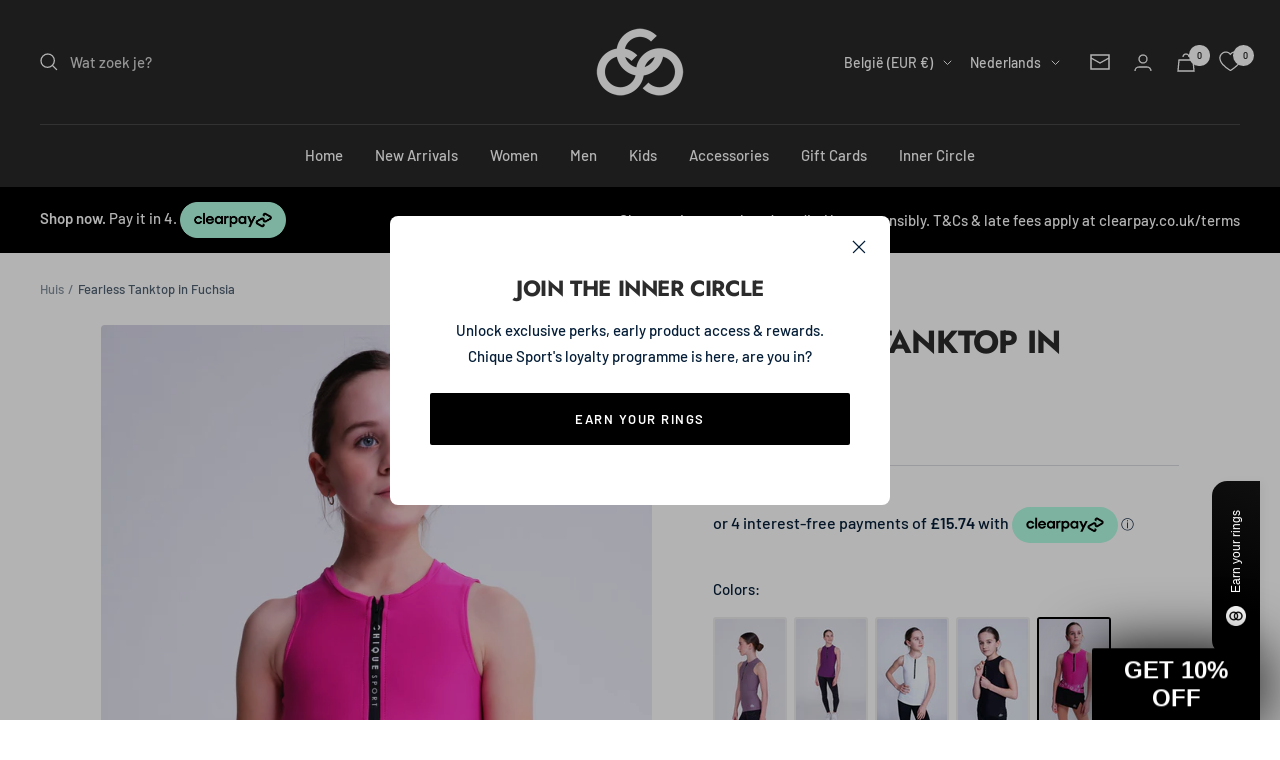

--- FILE ---
content_type: text/html; charset=utf-8
request_url: https://chiquesport.com/nl-be/products/girls-fearless-tank-top-fuchsia
body_size: 70939
content:
<!doctype html><html class="no-js" lang="nl" dir="ltr">
  <head>

<!-- Google Tag Manager -->
<script>(function(w,d,s,l,i){w[l]=w[l]||[];w[l].push({'gtm.start':
new Date().getTime(),event:'gtm.js'});var f=d.getElementsByTagName(s)[0],
j=d.createElement(s),dl=l!='dataLayer'?'&l='+l:'';j.async=true;j.src=
'https://www.googletagmanager.com/gtm.js?id='+i+dl;f.parentNode.insertBefore(j,f);
})(window,document,'script','dataLayer','GTM-NN927VH');</script>
<!-- End Google Tag Manager -->
    
    <meta charset="utf-8">
    <meta name="viewport" content="width=device-width, initial-scale=1.0, height=device-height, minimum-scale=1.0, maximum-scale=1.0">
    <meta name="theme-color" content="#282828">

    <title>Tanktop voor kunstschaatsen voor meisjes in fuchsia | Chique Sport</title><meta name="description" content="De Fearless Tank Top is ideaal voor dagelijkse training en heeft een strak, aansluitend ontwerp dat zich naadloos naar het lichaam vormt, waardoor volledig flexibele bewegingen mogelijk zijn, zowel op als buiten het ijs. Het kledingstuk heeft een flatterende ronde hals en een kwartrits met merklogo aan de voorkant, die"><link rel="canonical" href="https://chiquesport.com/nl-be/products/girls-fearless-tank-top-fuchsia"><link rel="shortcut icon" href="//chiquesport.com/cdn/shop/files/favicon01_be192649-62a6-4ffd-930e-adced7d3232f_96x96.png?v=1657022501" type="image/png"><link rel="preconnect" href="https://cdn.shopify.com">
    <link rel="dns-prefetch" href="https://productreviews.shopifycdn.com">
    <link rel="dns-prefetch" href="https://www.google-analytics.com"><link rel="preconnect" href="https://fonts.shopifycdn.com" crossorigin><link rel="preload" as="style" href="//chiquesport.com/cdn/shop/t/253/assets/theme.css?v=146673055814979102491761562992">
    <link rel="preload" as="script" href="//chiquesport.com/cdn/shop/t/253/assets/vendor.js?v=31715688253868339281761562995">
    <link rel="preload" as="script" href="//chiquesport.com/cdn/shop/t/253/assets/theme.js?v=101739255672353101441761923455"><link rel="preload" as="fetch" href="/nl-be/products/girls-fearless-tank-top-fuchsia.js" crossorigin><link rel="preload" as="script" href="//chiquesport.com/cdn/shop/t/253/assets/flickity.js?v=176646718982628074891761562988"><meta property="og:type" content="product">
  <meta property="og:title" content="Fearless Tanktop in Fuchsia">
  <meta property="product:price:amount" content="62,95">
  <meta property="product:price:currency" content="EUR"><meta property="og:image" content="http://chiquesport.com/cdn/shop/products/Chique1299_92e2a797-ddc1-4063-87ee-d5b56e269417.jpg?v=1701164979">
  <meta property="og:image:secure_url" content="https://chiquesport.com/cdn/shop/products/Chique1299_92e2a797-ddc1-4063-87ee-d5b56e269417.jpg?v=1701164979">
  <meta property="og:image:width" content="1367">
  <meta property="og:image:height" content="2048"><meta property="og:description" content="De Fearless Tank Top is ideaal voor dagelijkse training en heeft een strak, aansluitend ontwerp dat zich naadloos naar het lichaam vormt, waardoor volledig flexibele bewegingen mogelijk zijn, zowel op als buiten het ijs. Het kledingstuk heeft een flatterende ronde hals en een kwartrits met merklogo aan de voorkant, die"><meta property="og:url" content="https://chiquesport.com/nl-be/products/girls-fearless-tank-top-fuchsia">
<meta property="og:site_name" content="Chique Sport"><meta name="twitter:card" content="summary"><meta name="twitter:title" content="Fearless Tanktop in Fuchsia">
  <meta name="twitter:description" content="De Fearless Tank Top is ideaal voor dagelijkse training en heeft een strak, aansluitend ontwerp dat zich naadloos naar het lichaam vormt, waardoor volledig flexibele bewegingen mogelijk zijn, zowel op als buiten het ijs. Het kledingstuk heeft een flatterende ronde hals en een kwartrits met merklogo aan de voorkant, die zich uitstrekt van het midden van de halslijn tot aan de buste. De ritssluiting is bij alle kleurvariaties van de top zwart, waarbij het Chique Sport logo in witte letters verticaal langs de ritssluiting loopt. Het Chique Sport logo verschijnt ondertussen in de linkerbenedenhoek van de voorkant van het shirt. De Fearless Tank Top is gemaakt van onze hoogwaardige Colorado-stof en is een veelzijdig kledingstuk dat kan worden gecombineerd met een groot aantal items uit het Chique Sport assortiment. Hoewel ontworpen in een nauwsluitende stijl, is hij ook licht en"><meta name="twitter:image" content="https://chiquesport.com/cdn/shop/products/Chique1299_92e2a797-ddc1-4063-87ee-d5b56e269417_1200x1200_crop_center.jpg?v=1701164979">
  <meta name="twitter:image:alt" content="">
    
  <script type="application/ld+json">
  {
    "@context": "https://schema.org",
    "@type": "Product",
    "productID": 7986772738264,
    "offers": [{
          "@type": "Offer",
          "name": "Fuchsia \/ 128cm",
          "availability":"https://schema.org/InStock",
          "price": 62.95,
          "priceCurrency": "EUR",
          "priceValidUntil": "2025-11-17","sku": "C6KTS03FU-128",
          "url": "/nl-be/products/girls-fearless-tank-top-fuchsia?variant=43797037613272"
        },
{
          "@type": "Offer",
          "name": "Fuchsia \/ 134cm",
          "availability":"https://schema.org/InStock",
          "price": 62.95,
          "priceCurrency": "EUR",
          "priceValidUntil": "2025-11-17","sku": "C6KTS03FU-134",
          "url": "/nl-be/products/girls-fearless-tank-top-fuchsia?variant=43797037646040"
        },
{
          "@type": "Offer",
          "name": "Fuchsia \/ 140cm",
          "availability":"https://schema.org/InStock",
          "price": 62.95,
          "priceCurrency": "EUR",
          "priceValidUntil": "2025-11-17","sku": "C6KTS03FU-140",
          "url": "/nl-be/products/girls-fearless-tank-top-fuchsia?variant=43797037678808"
        },
{
          "@type": "Offer",
          "name": "Fuchsia \/ 146cm",
          "availability":"https://schema.org/InStock",
          "price": 62.95,
          "priceCurrency": "EUR",
          "priceValidUntil": "2025-11-17","sku": "C6KTS03FU-146",
          "url": "/nl-be/products/girls-fearless-tank-top-fuchsia?variant=43797037711576"
        },
{
          "@type": "Offer",
          "name": "Fuchsia \/ 152cm",
          "availability":"https://schema.org/InStock",
          "price": 62.95,
          "priceCurrency": "EUR",
          "priceValidUntil": "2025-11-17","sku": "C6KTS03FU-152",
          "url": "/nl-be/products/girls-fearless-tank-top-fuchsia?variant=43797037744344"
        },
{
          "@type": "Offer",
          "name": "Fuchsia \/ 158cm",
          "availability":"https://schema.org/InStock",
          "price": 62.95,
          "priceCurrency": "EUR",
          "priceValidUntil": "2025-11-17","sku": "C6KTS03FU-158",
          "url": "/nl-be/products/girls-fearless-tank-top-fuchsia?variant=43797037777112"
        },
{
          "@type": "Offer",
          "name": "Fuchsia \/ 164cm",
          "availability":"https://schema.org/InStock",
          "price": 62.95,
          "priceCurrency": "EUR",
          "priceValidUntil": "2025-11-17","sku": "C6KTS03FU-164",
          "url": "/nl-be/products/girls-fearless-tank-top-fuchsia?variant=43797037809880"
        }
],"brand": {
      "@type": "Brand",
      "name": "Chique Sport"
    },
    "name": "Fearless Tanktop in Fuchsia",
    "description": "De Fearless Tank Top is ideaal voor dagelijkse training en heeft een strak, aansluitend ontwerp dat zich naadloos naar het lichaam vormt, waardoor volledig flexibele bewegingen mogelijk zijn, zowel op als buiten het ijs. Het kledingstuk heeft een flatterende ronde hals en een kwartrits met merklogo aan de voorkant, die zich uitstrekt van het midden van de halslijn tot aan de buste. De ritssluiting is bij alle kleurvariaties van de top zwart, waarbij het Chique Sport logo in witte letters verticaal langs de ritssluiting loopt. Het Chique Sport logo verschijnt ondertussen in de linkerbenedenhoek van de voorkant van het shirt.\nDe Fearless Tank Top is gemaakt van onze hoogwaardige Colorado-stof en is een veelzijdig kledingstuk dat kan worden gecombineerd met een groot aantal items uit het Chique Sport assortiment. Hoewel ontworpen in een nauwsluitende stijl, is hij ook licht en ademend dankzij onze hoogwaardige materiaalkeuze, waardoor hij ideaal is voor intensieve trainingssessies.\nEen praktisch en stijlvol sportkledingstuk dat er geweldig uitziet op zichzelf of in combinatie met je favoriete Chique Sport -items: de Fearless Tank Top is een must-have voor je trainingsgarderobe.\nBelangrijkste details:\n\n\nNauwsluitend ontwerp\n\n\nDetails met kwartrits met merklogo\n\n\n\n",
    "category": "Children",
    "url": "/nl-be/products/girls-fearless-tank-top-fuchsia",
    "sku": "C6KTS03FU-128",
    "image": {
      "@type": "ImageObject",
      "url": "https://chiquesport.com/cdn/shop/products/Chique1299_92e2a797-ddc1-4063-87ee-d5b56e269417.jpg?v=1701164979&width=1024",
      "image": "https://chiquesport.com/cdn/shop/products/Chique1299_92e2a797-ddc1-4063-87ee-d5b56e269417.jpg?v=1701164979&width=1024",
      "name": "",
      "width": "1024",
      "height": "1024"
    }
  }
  </script>



  <script type="application/ld+json">
  {
    "@context": "https://schema.org",
    "@type": "BreadcrumbList",
  "itemListElement": [{
      "@type": "ListItem",
      "position": 1,
      "name": "Huis",
      "item": "https://chiquesport.com"
    },{
          "@type": "ListItem",
          "position": 2,
          "name": "Fearless Tanktop in Fuchsia",
          "item": "https://chiquesport.com/nl-be/products/girls-fearless-tank-top-fuchsia"
        }]
  }
  </script>


    <link rel="preload" href="//chiquesport.com/cdn/fonts/jost/jost_n7.921dc18c13fa0b0c94c5e2517ffe06139c3615a3.woff2" as="font" type="font/woff2" crossorigin><link rel="preload" href="//chiquesport.com/cdn/fonts/barlow/barlow_n5.a193a1990790eba0cc5cca569d23799830e90f07.woff2" as="font" type="font/woff2" crossorigin><style>
  /* Typography (heading) */
  @font-face {
  font-family: Jost;
  font-weight: 700;
  font-style: normal;
  font-display: swap;
  src: url("//chiquesport.com/cdn/fonts/jost/jost_n7.921dc18c13fa0b0c94c5e2517ffe06139c3615a3.woff2") format("woff2"),
       url("//chiquesport.com/cdn/fonts/jost/jost_n7.cbfc16c98c1e195f46c536e775e4e959c5f2f22b.woff") format("woff");
}

@font-face {
  font-family: Jost;
  font-weight: 700;
  font-style: italic;
  font-display: swap;
  src: url("//chiquesport.com/cdn/fonts/jost/jost_i7.d8201b854e41e19d7ed9b1a31fe4fe71deea6d3f.woff2") format("woff2"),
       url("//chiquesport.com/cdn/fonts/jost/jost_i7.eae515c34e26b6c853efddc3fc0c552e0de63757.woff") format("woff");
}

/* Typography (body) */
  @font-face {
  font-family: Barlow;
  font-weight: 500;
  font-style: normal;
  font-display: swap;
  src: url("//chiquesport.com/cdn/fonts/barlow/barlow_n5.a193a1990790eba0cc5cca569d23799830e90f07.woff2") format("woff2"),
       url("//chiquesport.com/cdn/fonts/barlow/barlow_n5.ae31c82169b1dc0715609b8cc6a610b917808358.woff") format("woff");
}

@font-face {
  font-family: Barlow;
  font-weight: 500;
  font-style: italic;
  font-display: swap;
  src: url("//chiquesport.com/cdn/fonts/barlow/barlow_i5.714d58286997b65cd479af615cfa9bb0a117a573.woff2") format("woff2"),
       url("//chiquesport.com/cdn/fonts/barlow/barlow_i5.0120f77e6447d3b5df4bbec8ad8c2d029d87fb21.woff") format("woff");
}

@font-face {
  font-family: Barlow;
  font-weight: 600;
  font-style: normal;
  font-display: swap;
  src: url("//chiquesport.com/cdn/fonts/barlow/barlow_n6.329f582a81f63f125e63c20a5a80ae9477df68e1.woff2") format("woff2"),
       url("//chiquesport.com/cdn/fonts/barlow/barlow_n6.0163402e36247bcb8b02716880d0b39568412e9e.woff") format("woff");
}

@font-face {
  font-family: Barlow;
  font-weight: 600;
  font-style: italic;
  font-display: swap;
  src: url("//chiquesport.com/cdn/fonts/barlow/barlow_i6.5a22bd20fb27bad4d7674cc6e666fb9c77d813bb.woff2") format("woff2"),
       url("//chiquesport.com/cdn/fonts/barlow/barlow_i6.1c8787fcb59f3add01a87f21b38c7ef797e3b3a1.woff") format("woff");
}

:root {--heading-color: 44, 44, 44;
    --text-color: 5, 30, 56;
    --background: 255, 255, 255;
    --secondary-background: 245, 245, 245;
    --border-color: 218, 221, 225;
    --border-color-darker: 155, 165, 175;
    --success-color: 60, 110, 113;
    --success-background: 216, 226, 227;
    --error-color: 222, 42, 42;
    --error-background: 253, 240, 240;
    --primary-button-background: 0, 0, 0;
    --primary-button-text-color: 255, 255, 255;
    --secondary-button-background: 223, 223, 223;
    --secondary-button-text-color: 46, 46, 46;
    --product-star-rating: 246, 164, 41;
    --product-on-sale-accent: 222, 43, 43;
    --product-sold-out-accent: 91, 91, 91;
    --product-custom-label-background: 5, 30, 56;
    --product-custom-label-text-color: 255, 255, 255;
    --product-custom-label-2-background: 46, 158, 123;
    --product-custom-label-2-text-color: 255, 255, 255;
    --product-low-stock-text-color: 222, 43, 43;
    --product-in-stock-text-color: 46, 158, 123;
    --loading-bar-background: 5, 30, 56;

    /* We duplicate some "base" colors as root colors, which is useful to use on drawer elements or popover without. Those should not be overridden to avoid issues */
    --root-heading-color: 44, 44, 44;
    --root-text-color: 5, 30, 56;
    --root-background: 255, 255, 255;
    --root-border-color: 218, 221, 225;
    --root-primary-button-background: 0, 0, 0;
    --root-primary-button-text-color: 255, 255, 255;

    --base-font-size: 15px;
    --heading-font-family: Jost, sans-serif;
    --heading-font-weight: 700;
    --heading-font-style: normal;
    --heading-text-transform: uppercase;
    --text-font-family: Barlow, sans-serif;
    --text-font-weight: 500;
    --text-font-style: normal;
    --text-font-bold-weight: 600;

    /* Typography (font size) */
    --heading-xxsmall-font-size: 10px;
    --heading-xsmall-font-size: 10px;
    --heading-small-font-size: 11px;
    --heading-large-font-size: 32px;
    --heading-h1-font-size: 32px;
    --heading-h2-font-size: 28px;
    --heading-h3-font-size: 26px;
    --heading-h4-font-size: 22px;
    --heading-h5-font-size: 18px;
    --heading-h6-font-size: 16px;

    /* Control the look and feel of the theme by changing radius of various elements */
    --button-border-radius: 2px;
    --block-border-radius: 8px;
    --block-border-radius-reduced: 4px;
    --color-swatch-border-radius: 100%;

    /* Button size */
    --button-height: 48px;
    --button-small-height: 40px;

    /* Form related */
    --form-input-field-height: 48px;
    --form-input-gap: 16px;
    --form-submit-margin: 24px;

    /* Product listing related variables */
    --product-list-block-spacing: 32px;

    /* Video related */
    --play-button-background: 255, 255, 255;
    --play-button-arrow: 5, 30, 56;

    /* RTL support */
    --transform-logical-flip: 1;
    --transform-origin-start: left;
    --transform-origin-end: right;

    /* Other */
    --zoom-cursor-svg-url: url(//chiquesport.com/cdn/shop/t/253/assets/zoom-cursor.svg?v=50662586671829497341761563074);
    --arrow-right-svg-url: url(//chiquesport.com/cdn/shop/t/253/assets/arrow-right.svg?v=144372745854132099791761563074);
    --arrow-left-svg-url: url(//chiquesport.com/cdn/shop/t/253/assets/arrow-left.svg?v=15186622917508493831761563074);

    /* Some useful variables that we can reuse in our CSS. Some explanation are needed for some of them:
       - container-max-width-minus-gutters: represents the container max width without the edge gutters
       - container-outer-width: considering the screen width, represent all the space outside the container
       - container-outer-margin: same as container-outer-width but get set to 0 inside a container
       - container-inner-width: the effective space inside the container (minus gutters)
       - grid-column-width: represents the width of a single column of the grid
       - vertical-breather: this is a variable that defines the global "spacing" between sections, and inside the section
                            to create some "breath" and minimum spacing
     */
    --container-max-width: 1600px;
    --container-gutter: 24px;
    --container-max-width-minus-gutters: calc(var(--container-max-width) - (var(--container-gutter)) * 2);
    --container-outer-width: max(calc((100vw - var(--container-max-width-minus-gutters)) / 2), var(--container-gutter));
    --container-outer-margin: var(--container-outer-width);
    --container-inner-width: calc(100vw - var(--container-outer-width) * 2);

    --grid-column-count: 10;
    --grid-gap: 24px;
    --grid-column-width: calc((100vw - var(--container-outer-width) * 2 - var(--grid-gap) * (var(--grid-column-count) - 1)) / var(--grid-column-count));

    --vertical-breather: 36px;
    --vertical-breather-tight: 36px;

    /* Shopify related variables */
    --payment-terms-background-color: #ffffff;
  }

  @media screen and (min-width: 741px) {
    :root {
      --container-gutter: 40px;
      --grid-column-count: 20;
      --vertical-breather: 48px;
      --vertical-breather-tight: 48px;

      /* Typography (font size) */
      --heading-xsmall-font-size: 11px;
      --heading-small-font-size: 12px;
      --heading-large-font-size: 48px;
      --heading-h1-font-size: 48px;
      --heading-h2-font-size: 36px;
      --heading-h3-font-size: 30px;
      --heading-h4-font-size: 22px;
      --heading-h5-font-size: 18px;
      --heading-h6-font-size: 16px;

      /* Form related */
      --form-input-field-height: 52px;
      --form-submit-margin: 32px;

      /* Button size */
      --button-height: 52px;
      --button-small-height: 44px;
    }
  }

  @media screen and (min-width: 1200px) {
    :root {
      --vertical-breather: 64px;
      --vertical-breather-tight: 48px;
      --product-list-block-spacing: 48px;

      /* Typography */
      --heading-large-font-size: 58px;
      --heading-h1-font-size: 50px;
      --heading-h2-font-size: 44px;
      --heading-h3-font-size: 32px;
      --heading-h4-font-size: 26px;
      --heading-h5-font-size: 22px;
      --heading-h6-font-size: 16px;
    }
  }

  @media screen and (min-width: 1600px) {
    :root {
      --vertical-breather: 64px;
      --vertical-breather-tight: 48px;
    }
  }
</style>
    <script>
  // This allows to expose several variables to the global scope, to be used in scripts
  window.themeVariables = {
    settings: {
      direction: "ltr",
      pageType: "product",
      cartCount: 0,
      moneyFormat: "€{{amount_with_comma_separator}}",
      moneyWithCurrencyFormat: "€{{amount_with_comma_separator}} EUR",
      showVendor: false,
      discountMode: "percentage",
      currencyCodeEnabled: false,
      cartType: "drawer",
      cartCurrency: "EUR",
      mobileZoomFactor: 2.5
    },

    routes: {
      host: "chiquesport.com",
      rootUrl: "\/nl-be",
      rootUrlWithoutSlash: "\/nl-be",
      cartUrl: "\/nl-be\/cart",
      cartAddUrl: "\/nl-be\/cart\/add",
      cartChangeUrl: "\/nl-be\/cart\/change",
      searchUrl: "\/nl-be\/search",
      predictiveSearchUrl: "\/nl-be\/search\/suggest",
      productRecommendationsUrl: "\/nl-be\/recommendations\/products"
    },

    strings: {
      accessibilityDelete: "Verwijderen",
      accessibilityClose: "Dichtbij",
      collectionSoldOut: "Uitverkocht",
      collectionDiscount: "Opslaan @savings@",
      productSalePrice: "Verkoopprijs",
      productRegularPrice: "Normale prijs",
      productFormUnavailable: "Niet beschikbaar",
      productFormSoldOut: "Uitverkocht",
      productFormPreOrder: "Voorafgaande bestelling",
      productFormAddToCart: "Voeg toe aan winkelkar",
      searchNoResults: "Er zijn geen resultaten gevonden.",
      searchNewSearch: "Nieuwe zoekopdracht",
      searchProducts: "Producten",
      searchArticles: "logboek",
      searchPages: "Pagina\u0026#39;s",
      searchCollections: "Collecties",
      cartViewCart: "Bekijk winkelwagen",
      cartItemAdded: "Artikel toegevoegd aan uw winkelwagen!",
      cartItemAddedShort: "Toegevoegd aan uw winkelwagen!",
      cartAddOrderNote: "Bestelnotitie toevoegen",
      cartEditOrderNote: "Bestellingsnotitie bewerken",
      shippingEstimatorNoResults: "Sorry, we verzenden niet naar uw adres.",
      shippingEstimatorOneResult: "Er is één verzendtarief voor uw adres:",
      shippingEstimatorMultipleResults: "Er zijn verschillende verzendkosten voor uw adres:",
      shippingEstimatorError: "Er zijn een of meer fouten opgetreden bij het ophalen van verzendtarieven:"
    },

    libs: {
      flickity: "\/\/chiquesport.com\/cdn\/shop\/t\/253\/assets\/flickity.js?v=176646718982628074891761562988",
      photoswipe: "\/\/chiquesport.com\/cdn\/shop\/t\/253\/assets\/photoswipe.js?v=132268647426145925301761562990",
      qrCode: "\/\/chiquesport.com\/cdn\/shopifycloud\/storefront\/assets\/themes_support\/vendor\/qrcode-3f2b403b.js"
    },

    breakpoints: {
      phone: 'screen and (max-width: 740px)',
      tablet: 'screen and (min-width: 741px) and (max-width: 999px)',
      tabletAndUp: 'screen and (min-width: 741px)',
      pocket: 'screen and (max-width: 999px)',
      lap: 'screen and (min-width: 1000px) and (max-width: 1199px)',
      lapAndUp: 'screen and (min-width: 1000px)',
      desktop: 'screen and (min-width: 1200px)',
      wide: 'screen and (min-width: 1400px)'
    }
  };

  window.addEventListener('pageshow', async () => {
    const cartContent = await (await fetch(`${window.themeVariables.routes.cartUrl}.js`, {cache: 'reload'})).json();
    document.documentElement.dispatchEvent(new CustomEvent('cart:refresh', {detail: {cart: cartContent}}));
  });

  if ('noModule' in HTMLScriptElement.prototype) {
    // Old browsers (like IE) that does not support module will be considered as if not executing JS at all
    document.documentElement.className = document.documentElement.className.replace('no-js', 'js');

    requestAnimationFrame(() => {
      const viewportHeight = (window.visualViewport ? window.visualViewport.height : document.documentElement.clientHeight);
      document.documentElement.style.setProperty('--window-height',viewportHeight + 'px');
    });
  }// We save the product ID in local storage to be eventually used for recently viewed section
    try {
      const items = JSON.parse(localStorage.getItem('theme:recently-viewed-products') || '[]');

      // We check if the current product already exists, and if it does not, we add it at the start
      if (!items.includes(7986772738264)) {
        items.unshift(7986772738264);
      }

      localStorage.setItem('theme:recently-viewed-products', JSON.stringify(items.slice(0, 20)));
    } catch (e) {
      // Safari in private mode does not allow setting item, we silently fail
    }</script>

    <link rel="stylesheet" href="//chiquesport.com/cdn/shop/t/253/assets/theme.css?v=146673055814979102491761562992">

    <script src="//chiquesport.com/cdn/shop/t/253/assets/vendor.js?v=31715688253868339281761562995" defer></script>
    <script src="//chiquesport.com/cdn/shop/t/253/assets/theme.js?v=101739255672353101441761923455" defer></script>
    <script src="//chiquesport.com/cdn/shop/t/253/assets/custom.js?v=167639537848865775061761562986" defer></script>
    <script src="//chiquesport.com/cdn/shop/t/253/assets/jquery.min.js?v=158417595810649192771761562989" ></script><meta name="google-site-verification" content="isIIPYjwwPj2tIHnjYX0JYbCQQPmLxrHpUwjun_Xv8U" />

    <script>window.performance && window.performance.mark && window.performance.mark('shopify.content_for_header.start');</script><meta name="facebook-domain-verification" content="4rxmg16p5eaj4ke0svr7ahuu3j9tle">
<meta id="shopify-digital-wallet" name="shopify-digital-wallet" content="/12569123/digital_wallets/dialog">
<meta name="shopify-checkout-api-token" content="930d37bd8431cc73b4478bdc48c140e7">
<meta id="in-context-paypal-metadata" data-shop-id="12569123" data-venmo-supported="false" data-environment="production" data-locale="nl_NL" data-paypal-v4="true" data-currency="EUR">
<link rel="alternate" hreflang="x-default" href="https://chiquesport.com/products/girls-fearless-tank-top-fuchsia">
<link rel="alternate" hreflang="it-IT" href="https://chiquesport.com/it-it/products/girls-fearless-tank-top-fuchsia">
<link rel="alternate" hreflang="de-DE" href="https://chiquesport.com/de-de/products/girls-fearless-tank-top-fuchsia">
<link rel="alternate" hreflang="nl-NL" href="https://chiquesport.com/nl-nl/products/girls-fearless-tank-top-fuchsia">
<link rel="alternate" hreflang="nl-BE" href="https://chiquesport.com/nl-be/products/girls-fearless-tank-top-fuchsia">
<link rel="alternate" hreflang="de-BE" href="https://chiquesport.com/de-be/products/girls-fearless-tank-top-fuchsia">
<link rel="alternate" hreflang="fr-BE" href="https://chiquesport.com/fr-be/products/girls-fearless-tank-top-fuchsia">
<link rel="alternate" hreflang="fr-FR" href="https://chiquesport.com/fr-fr/products/girls-fearless-tank-top-fuchsia">
<link rel="alternate" hreflang="fi-FI" href="https://chiquesport.com/fi-fi/products/girls-fearless-tank-top-fuchsia">
<link rel="alternate" type="application/json+oembed" href="https://chiquesport.com/nl-be/products/girls-fearless-tank-top-fuchsia.oembed">
<script async="async" src="/checkouts/internal/preloads.js?locale=nl-BE"></script>
<link rel="preconnect" href="https://shop.app" crossorigin="anonymous">
<script async="async" src="https://shop.app/checkouts/internal/preloads.js?locale=nl-BE&shop_id=12569123" crossorigin="anonymous"></script>
<script id="apple-pay-shop-capabilities" type="application/json">{"shopId":12569123,"countryCode":"GB","currencyCode":"EUR","merchantCapabilities":["supports3DS"],"merchantId":"gid:\/\/shopify\/Shop\/12569123","merchantName":"Chique Sport","requiredBillingContactFields":["postalAddress","email","phone"],"requiredShippingContactFields":["postalAddress","email","phone"],"shippingType":"shipping","supportedNetworks":["visa","maestro","masterCard","amex","discover","elo"],"total":{"type":"pending","label":"Chique Sport","amount":"1.00"},"shopifyPaymentsEnabled":true,"supportsSubscriptions":true}</script>
<script id="shopify-features" type="application/json">{"accessToken":"930d37bd8431cc73b4478bdc48c140e7","betas":["rich-media-storefront-analytics"],"domain":"chiquesport.com","predictiveSearch":true,"shopId":12569123,"locale":"nl"}</script>
<script>var Shopify = Shopify || {};
Shopify.shop = "chique-sport.myshopify.com";
Shopify.locale = "nl";
Shopify.currency = {"active":"EUR","rate":"1.1598522"};
Shopify.country = "BE";
Shopify.theme = {"name":"ONYX LAUNCH","id":182137586049,"schema_name":"Focal","schema_version":"10.0.0","theme_store_id":714,"role":"main"};
Shopify.theme.handle = "null";
Shopify.theme.style = {"id":null,"handle":null};
Shopify.cdnHost = "chiquesport.com/cdn";
Shopify.routes = Shopify.routes || {};
Shopify.routes.root = "/nl-be/";</script>
<script type="module">!function(o){(o.Shopify=o.Shopify||{}).modules=!0}(window);</script>
<script>!function(o){function n(){var o=[];function n(){o.push(Array.prototype.slice.apply(arguments))}return n.q=o,n}var t=o.Shopify=o.Shopify||{};t.loadFeatures=n(),t.autoloadFeatures=n()}(window);</script>
<script>
  window.ShopifyPay = window.ShopifyPay || {};
  window.ShopifyPay.apiHost = "shop.app\/pay";
  window.ShopifyPay.redirectState = null;
</script>
<script id="shop-js-analytics" type="application/json">{"pageType":"product"}</script>
<script defer="defer" async type="module" src="//chiquesport.com/cdn/shopifycloud/shop-js/modules/v2/client.init-shop-cart-sync_DJTDvaAk.nl.esm.js"></script>
<script defer="defer" async type="module" src="//chiquesport.com/cdn/shopifycloud/shop-js/modules/v2/chunk.common_Dun75tH5.esm.js"></script>
<script type="module">
  await import("//chiquesport.com/cdn/shopifycloud/shop-js/modules/v2/client.init-shop-cart-sync_DJTDvaAk.nl.esm.js");
await import("//chiquesport.com/cdn/shopifycloud/shop-js/modules/v2/chunk.common_Dun75tH5.esm.js");

  window.Shopify.SignInWithShop?.initShopCartSync?.({"fedCMEnabled":true,"windoidEnabled":true});

</script>
<script>
  window.Shopify = window.Shopify || {};
  if (!window.Shopify.featureAssets) window.Shopify.featureAssets = {};
  window.Shopify.featureAssets['shop-js'] = {"shop-cart-sync":["modules/v2/client.shop-cart-sync_CCVdxIPv.nl.esm.js","modules/v2/chunk.common_Dun75tH5.esm.js"],"init-fed-cm":["modules/v2/client.init-fed-cm_uUUNj5dH.nl.esm.js","modules/v2/chunk.common_Dun75tH5.esm.js"],"shop-button":["modules/v2/client.shop-button_C1qTwcBL.nl.esm.js","modules/v2/chunk.common_Dun75tH5.esm.js"],"shop-toast-manager":["modules/v2/client.shop-toast-manager_Li0C55pV.nl.esm.js","modules/v2/chunk.common_Dun75tH5.esm.js"],"init-windoid":["modules/v2/client.init-windoid_DvWEaN6T.nl.esm.js","modules/v2/chunk.common_Dun75tH5.esm.js"],"init-shop-email-lookup-coordinator":["modules/v2/client.init-shop-email-lookup-coordinator_DO_BHTBk.nl.esm.js","modules/v2/chunk.common_Dun75tH5.esm.js"],"shop-cash-offers":["modules/v2/client.shop-cash-offers_DHdU_ur1.nl.esm.js","modules/v2/chunk.common_Dun75tH5.esm.js","modules/v2/chunk.modal_BLIL_aaB.esm.js"],"avatar":["modules/v2/client.avatar_BTnouDA3.nl.esm.js"],"init-shop-cart-sync":["modules/v2/client.init-shop-cart-sync_DJTDvaAk.nl.esm.js","modules/v2/chunk.common_Dun75tH5.esm.js"],"init-customer-accounts-sign-up":["modules/v2/client.init-customer-accounts-sign-up_CC4t9YhW.nl.esm.js","modules/v2/client.shop-login-button_D2R0jkZ4.nl.esm.js","modules/v2/chunk.common_Dun75tH5.esm.js","modules/v2/chunk.modal_BLIL_aaB.esm.js"],"pay-button":["modules/v2/client.pay-button_DVQAv7bx.nl.esm.js","modules/v2/chunk.common_Dun75tH5.esm.js"],"init-shop-for-new-customer-accounts":["modules/v2/client.init-shop-for-new-customer-accounts_BgfSQ4yE.nl.esm.js","modules/v2/client.shop-login-button_D2R0jkZ4.nl.esm.js","modules/v2/chunk.common_Dun75tH5.esm.js","modules/v2/chunk.modal_BLIL_aaB.esm.js"],"init-customer-accounts":["modules/v2/client.init-customer-accounts_3aYIOSqT.nl.esm.js","modules/v2/client.shop-login-button_D2R0jkZ4.nl.esm.js","modules/v2/chunk.common_Dun75tH5.esm.js","modules/v2/chunk.modal_BLIL_aaB.esm.js"],"shop-login-button":["modules/v2/client.shop-login-button_D2R0jkZ4.nl.esm.js","modules/v2/chunk.common_Dun75tH5.esm.js","modules/v2/chunk.modal_BLIL_aaB.esm.js"],"shop-follow-button":["modules/v2/client.shop-follow-button_BjY0GHFt.nl.esm.js","modules/v2/chunk.common_Dun75tH5.esm.js","modules/v2/chunk.modal_BLIL_aaB.esm.js"],"lead-capture":["modules/v2/client.lead-capture_CqzC8mh_.nl.esm.js","modules/v2/chunk.common_Dun75tH5.esm.js","modules/v2/chunk.modal_BLIL_aaB.esm.js"],"checkout-modal":["modules/v2/client.checkout-modal_S52WxtgT.nl.esm.js","modules/v2/chunk.common_Dun75tH5.esm.js","modules/v2/chunk.modal_BLIL_aaB.esm.js"],"shop-login":["modules/v2/client.shop-login_BYvbIhY8.nl.esm.js","modules/v2/chunk.common_Dun75tH5.esm.js","modules/v2/chunk.modal_BLIL_aaB.esm.js"],"payment-terms":["modules/v2/client.payment-terms_D1BJa400.nl.esm.js","modules/v2/chunk.common_Dun75tH5.esm.js","modules/v2/chunk.modal_BLIL_aaB.esm.js"]};
</script>
<script>(function() {
  var isLoaded = false;
  function asyncLoad() {
    if (isLoaded) return;
    isLoaded = true;
    var urls = ["https:\/\/s3-us-west-2.amazonaws.com\/da-restock\/da-restock.js?shop=chique-sport.myshopify.com","\/\/code.tidio.co\/spbxold2dij5fnhygoidbgkbhl0eblws.js?shop=chique-sport.myshopify.com","\/\/cdn.shopify.com\/proxy\/3d6321649710adddbb52a72894aefd10248b2cea26ed89eae16e8725f4b01b02\/api.goaffpro.com\/loader.js?shop=chique-sport.myshopify.com\u0026sp-cache-control=cHVibGljLCBtYXgtYWdlPTkwMA","https:\/\/cdn.shopify.com\/s\/files\/1\/1256\/9123\/t\/106\/assets\/globo.formbuilder.init.js?v=1651668005\u0026shop=chique-sport.myshopify.com","https:\/\/cdn.zigpoll.com\/zigpoll-shopify-embed.js?accountId=630600e892ef800bb8affa22\u0026shop=chique-sport.myshopify.com","https:\/\/cdn.shopify.com\/s\/files\/1\/1256\/9123\/t\/188\/assets\/booster_eu_cookie_12569123.js?v=1704717714\u0026shop=chique-sport.myshopify.com","https:\/\/size-guides.esc-apps-cdn.com\/1739186674-app.chique-sport.myshopify.com.js?shop=chique-sport.myshopify.com"];
    for (var i = 0; i < urls.length; i++) {
      var s = document.createElement('script');
      s.type = 'text/javascript';
      s.async = true;
      s.src = urls[i];
      var x = document.getElementsByTagName('script')[0];
      x.parentNode.insertBefore(s, x);
    }
  };
  if(window.attachEvent) {
    window.attachEvent('onload', asyncLoad);
  } else {
    window.addEventListener('load', asyncLoad, false);
  }
})();</script>
<script id="__st">var __st={"a":12569123,"offset":0,"reqid":"8e0fed1c-835b-4d3f-8109-6e91d8077ffd-1762491336","pageurl":"chiquesport.com\/nl-be\/products\/girls-fearless-tank-top-fuchsia","u":"0fd77678b334","p":"product","rtyp":"product","rid":7986772738264};</script>
<script>window.ShopifyPaypalV4VisibilityTracking = true;</script>
<script id="captcha-bootstrap">!function(){'use strict';const t='contact',e='account',n='new_comment',o=[[t,t],['blogs',n],['comments',n],[t,'customer']],c=[[e,'customer_login'],[e,'guest_login'],[e,'recover_customer_password'],[e,'create_customer']],r=t=>t.map((([t,e])=>`form[action*='/${t}']:not([data-nocaptcha='true']) input[name='form_type'][value='${e}']`)).join(','),a=t=>()=>t?[...document.querySelectorAll(t)].map((t=>t.form)):[];function s(){const t=[...o],e=r(t);return a(e)}const i='password',u='form_key',d=['recaptcha-v3-token','g-recaptcha-response','h-captcha-response',i],f=()=>{try{return window.sessionStorage}catch{return}},m='__shopify_v',_=t=>t.elements[u];function p(t,e,n=!1){try{const o=window.sessionStorage,c=JSON.parse(o.getItem(e)),{data:r}=function(t){const{data:e,action:n}=t;return t[m]||n?{data:e,action:n}:{data:t,action:n}}(c);for(const[e,n]of Object.entries(r))t.elements[e]&&(t.elements[e].value=n);n&&o.removeItem(e)}catch(o){console.error('form repopulation failed',{error:o})}}const l='form_type',E='cptcha';function T(t){t.dataset[E]=!0}const w=window,h=w.document,L='Shopify',v='ce_forms',y='captcha';let A=!1;((t,e)=>{const n=(g='f06e6c50-85a8-45c8-87d0-21a2b65856fe',I='https://cdn.shopify.com/shopifycloud/storefront-forms-hcaptcha/ce_storefront_forms_captcha_hcaptcha.v1.5.2.iife.js',D={infoText:'Beschermd door hCaptcha',privacyText:'Privacy',termsText:'Voorwaarden'},(t,e,n)=>{const o=w[L][v],c=o.bindForm;if(c)return c(t,g,e,D).then(n);var r;o.q.push([[t,g,e,D],n]),r=I,A||(h.body.append(Object.assign(h.createElement('script'),{id:'captcha-provider',async:!0,src:r})),A=!0)});var g,I,D;w[L]=w[L]||{},w[L][v]=w[L][v]||{},w[L][v].q=[],w[L][y]=w[L][y]||{},w[L][y].protect=function(t,e){n(t,void 0,e),T(t)},Object.freeze(w[L][y]),function(t,e,n,w,h,L){const[v,y,A,g]=function(t,e,n){const i=e?o:[],u=t?c:[],d=[...i,...u],f=r(d),m=r(i),_=r(d.filter((([t,e])=>n.includes(e))));return[a(f),a(m),a(_),s()]}(w,h,L),I=t=>{const e=t.target;return e instanceof HTMLFormElement?e:e&&e.form},D=t=>v().includes(t);t.addEventListener('submit',(t=>{const e=I(t);if(!e)return;const n=D(e)&&!e.dataset.hcaptchaBound&&!e.dataset.recaptchaBound,o=_(e),c=g().includes(e)&&(!o||!o.value);(n||c)&&t.preventDefault(),c&&!n&&(function(t){try{if(!f())return;!function(t){const e=f();if(!e)return;const n=_(t);if(!n)return;const o=n.value;o&&e.removeItem(o)}(t);const e=Array.from(Array(32),(()=>Math.random().toString(36)[2])).join('');!function(t,e){_(t)||t.append(Object.assign(document.createElement('input'),{type:'hidden',name:u})),t.elements[u].value=e}(t,e),function(t,e){const n=f();if(!n)return;const o=[...t.querySelectorAll(`input[type='${i}']`)].map((({name:t})=>t)),c=[...d,...o],r={};for(const[a,s]of new FormData(t).entries())c.includes(a)||(r[a]=s);n.setItem(e,JSON.stringify({[m]:1,action:t.action,data:r}))}(t,e)}catch(e){console.error('failed to persist form',e)}}(e),e.submit())}));const S=(t,e)=>{t&&!t.dataset[E]&&(n(t,e.some((e=>e===t))),T(t))};for(const o of['focusin','change'])t.addEventListener(o,(t=>{const e=I(t);D(e)&&S(e,y())}));const B=e.get('form_key'),M=e.get(l),P=B&&M;t.addEventListener('DOMContentLoaded',(()=>{const t=y();if(P)for(const e of t)e.elements[l].value===M&&p(e,B);[...new Set([...A(),...v().filter((t=>'true'===t.dataset.shopifyCaptcha))])].forEach((e=>S(e,t)))}))}(h,new URLSearchParams(w.location.search),n,t,e,['guest_login'])})(!0,!0)}();</script>
<script integrity="sha256-52AcMU7V7pcBOXWImdc/TAGTFKeNjmkeM1Pvks/DTgc=" data-source-attribution="shopify.loadfeatures" defer="defer" src="//chiquesport.com/cdn/shopifycloud/storefront/assets/storefront/load_feature-81c60534.js" crossorigin="anonymous"></script>
<script crossorigin="anonymous" defer="defer" src="//chiquesport.com/cdn/shopifycloud/storefront/assets/shopify_pay/storefront-65b4c6d7.js?v=20250812"></script>
<script data-source-attribution="shopify.dynamic_checkout.dynamic.init">var Shopify=Shopify||{};Shopify.PaymentButton=Shopify.PaymentButton||{isStorefrontPortableWallets:!0,init:function(){window.Shopify.PaymentButton.init=function(){};var t=document.createElement("script");t.src="https://chiquesport.com/cdn/shopifycloud/portable-wallets/latest/portable-wallets.nl.js",t.type="module",document.head.appendChild(t)}};
</script>
<script data-source-attribution="shopify.dynamic_checkout.buyer_consent">
  function portableWalletsHideBuyerConsent(e){var t=document.getElementById("shopify-buyer-consent"),n=document.getElementById("shopify-subscription-policy-button");t&&n&&(t.classList.add("hidden"),t.setAttribute("aria-hidden","true"),n.removeEventListener("click",e))}function portableWalletsShowBuyerConsent(e){var t=document.getElementById("shopify-buyer-consent"),n=document.getElementById("shopify-subscription-policy-button");t&&n&&(t.classList.remove("hidden"),t.removeAttribute("aria-hidden"),n.addEventListener("click",e))}window.Shopify?.PaymentButton&&(window.Shopify.PaymentButton.hideBuyerConsent=portableWalletsHideBuyerConsent,window.Shopify.PaymentButton.showBuyerConsent=portableWalletsShowBuyerConsent);
</script>
<script data-source-attribution="shopify.dynamic_checkout.cart.bootstrap">document.addEventListener("DOMContentLoaded",(function(){function t(){return document.querySelector("shopify-accelerated-checkout-cart, shopify-accelerated-checkout")}if(t())Shopify.PaymentButton.init();else{new MutationObserver((function(e,n){t()&&(Shopify.PaymentButton.init(),n.disconnect())})).observe(document.body,{childList:!0,subtree:!0})}}));
</script>
<script id='scb4127' type='text/javascript' async='' src='https://chiquesport.com/cdn/shopifycloud/privacy-banner/storefront-banner.js'></script><link id="shopify-accelerated-checkout-styles" rel="stylesheet" media="screen" href="https://chiquesport.com/cdn/shopifycloud/portable-wallets/latest/accelerated-checkout-backwards-compat.css" crossorigin="anonymous">
<style id="shopify-accelerated-checkout-cart">
        #shopify-buyer-consent {
  margin-top: 1em;
  display: inline-block;
  width: 100%;
}

#shopify-buyer-consent.hidden {
  display: none;
}

#shopify-subscription-policy-button {
  background: none;
  border: none;
  padding: 0;
  text-decoration: underline;
  font-size: inherit;
  cursor: pointer;
}

#shopify-subscription-policy-button::before {
  box-shadow: none;
}

      </style>

<script>window.performance && window.performance.mark && window.performance.mark('shopify.content_for_header.end');</script>
  
<script>
    
    
    
    
    var gsf_conversion_data = {page_type : 'product', event : 'view_item', data : {product_data : [{variant_id : 43797037613272, product_id : 7986772738264, name : "Fearless Tanktop in Fuchsia", price : "62.95", currency : "GBP", sku : "C6KTS03FU-128", brand : "Chique Sport", variant : "Fuchsia / 128cm", category : "Children", quantity : "4" }], total_price : "62.95", shop_currency : "EUR"}};
    
</script>
<script>window.is_hulkpo_installed=true</script>
<!-- BEGIN app block: shopify://apps/se-wishlist-engine/blocks/app-embed/8f7c0857-8e71-463d-a168-8e133094753b --><link rel="preload" href="https://cdn.shopify.com/extensions/a4c3e03c-86c5-481b-ae3e-fc9cd930fa1d/se-wishlist-engine-224/assets/wishlist-engine.css" as="style" onload="this.onload=null;this.rel='stylesheet'">
<noscript><link rel="stylesheet" href="https://cdn.shopify.com/extensions/a4c3e03c-86c5-481b-ae3e-fc9cd930fa1d/se-wishlist-engine-224/assets/wishlist-engine.css"></noscript>

<meta name="wishlist_shop_current_currency" content="€{{amount_with_comma_separator}}" id="wishlist_shop_current_currency"/>
<script data-id="Ad05seVZTT0FSY1FTM__14198427981142892921" type="application/javascript">
  var  customHeartIcon='';
  var  customHeartFillIcon='';
</script>

 
<script src="https://cdn.shopify.com/extensions/a4c3e03c-86c5-481b-ae3e-fc9cd930fa1d/se-wishlist-engine-224/assets/wishlist-engine-app.js" defer></script>

<!-- END app block --><!-- BEGIN app block: shopify://apps/simprosys-google-shopping-feed/blocks/core_settings_block/1f0b859e-9fa6-4007-97e8-4513aff5ff3b --><!-- BEGIN: GSF App Core Tags & Scripts by Simprosys Google Shopping Feed -->









<!-- END: GSF App Core Tags & Scripts by Simprosys Google Shopping Feed -->
<!-- END app block --><!-- BEGIN app block: shopify://apps/powerful-form-builder/blocks/app-embed/e4bcb1eb-35b2-42e6-bc37-bfe0e1542c9d --><script type="text/javascript" hs-ignore data-cookieconsent="ignore">
  var Globo = Globo || {};
  var globoFormbuilderRecaptchaInit = function(){};
  var globoFormbuilderHcaptchaInit = function(){};
  window.Globo.FormBuilder = window.Globo.FormBuilder || {};
  window.Globo.FormBuilder.shop = {"configuration":{"money_format":"<span class='money'>£{{amount}}</span>"},"pricing":{"features":{"bulkOrderForm":false,"cartForm":false,"fileUpload":2,"removeCopyright":false,"restrictedEmailDomains":false}},"settings":{"copyright":"Powered by G: <a href=\"https://apps.shopify.com/form-builder-contact-form\" target=\"_blank\">Form Builder</a>","hideWaterMark":false,"reCaptcha":{"recaptchaType":"v2","siteKey":false,"languageCode":"en"},"scrollTop":false,"customCssCode":"","customCssEnabled":false,"additionalColumns":[]},"encryption_form_id":0,"url":"https://form.globosoftware.net/","CDN_URL":"https://dxo9oalx9qc1s.cloudfront.net"};

  if(window.Globo.FormBuilder.shop.settings.customCssEnabled && window.Globo.FormBuilder.shop.settings.customCssCode){
    const customStyle = document.createElement('style');
    customStyle.type = 'text/css';
    customStyle.innerHTML = window.Globo.FormBuilder.shop.settings.customCssCode;
    document.head.appendChild(customStyle);
  }

  window.Globo.FormBuilder.forms = [];
    
      
      
      
      window.Globo.FormBuilder.forms[124639] = {"124639":{"elements":[{"id":"group-1","type":"group","label":"Page 1","description":"","elements":[{"id":"heading-1","type":"heading","heading":{"en":"Club Information","de":"Club Information","fi":"Club Information","fr":"Club Information","it":"Club Information","nl":"Club Information"},"caption":"","columnWidth":100,"displayDisjunctive":false},{"id":"text-1","type":"text","label":{"en":"Name","vi":"Your Name"},"placeholder":{"en":"Name","vi":"Your Name"},"description":null,"hideLabel":false,"required":true,"columnWidth":50},{"id":"text","type":"text","label":{"en":"Club","vi":"Your Name"},"placeholder":{"en":"Club","vi":"Your Name"},"description":null,"hideLabel":false,"required":true,"columnWidth":50,"conditionalField":false},{"id":"textarea-1","type":"textarea","label":{"en":"Address","de":"Address","fi":"Address","fr":"Address","it":"Address","nl":"Address"},"placeholder":{"en":"Address","de":"Address","fi":"Address","fr":"Address","it":"Address","nl":"Address"},"description":"","limitCharacters":false,"characters":100,"hideLabel":false,"keepPositionLabel":false,"columnWidth":100,"displayType":"show","displayDisjunctive":false,"conditionalField":false,"required":true},{"id":"text-2","type":"text","label":{"en":"City","de":"City","fi":"City","fr":"City","it":"City","nl":"City"},"placeholder":{"en":"City","de":"City","fi":"City","fr":"City","it":"City","nl":"City"},"description":"","limitCharacters":false,"characters":100,"hideLabel":false,"keepPositionLabel":false,"columnWidth":50,"displayType":"show","displayDisjunctive":false,"conditionalField":false,"required":true},{"id":"text-3","type":"text","label":{"en":"Postcode","de":"Postcode","fi":"Postcode","fr":"Postcode","it":"Postcode","nl":"Postcode"},"placeholder":{"en":"Postcode","de":"Postcode","fi":"Postcode","fr":"Postcode","it":"Postcode","nl":"Postcode"},"description":"","limitCharacters":false,"characters":100,"hideLabel":false,"keepPositionLabel":false,"columnWidth":50,"displayType":"show","displayDisjunctive":false,"conditionalField":false,"required":true},{"id":"phone-1","type":"phone","label":{"en":"Phone","vi":"Phone"},"placeholder":"","description":"","validatePhone":false,"onlyShowFlag":false,"defaultCountryCode":"auto","limitCharacters":false,"characters":100,"hideLabel":false,"keepPositionLabel":false,"columnWidth":50,"displayType":"show","displayDisjunctive":false,"conditionalField":false,"required":true,"displayRules":[{"field":"","relation":"equal","condition":""}]},{"id":"email","type":"email","label":"Email","placeholder":"Email","description":null,"hideLabel":false,"required":true,"columnWidth":50,"conditionalField":false,"displayType":"show","displayRules":[{"field":"","relation":"equal","condition":""}]},{"id":"checkbox-2","type":"checkbox","label":{"en":"Please specify the approx quantities you wish to order ","de":"Please specify the approx quantities you wish to order ","fi":"Please specify the approx quantities you wish to order ","fr":"Please specify the approx quantities you wish to order ","it":"Please specify the approx quantities you wish to order ","nl":"Please specify the approx quantities you wish to order "},"options":[{"label":{"en":"Less than 50 pieces ","de":"Optio","fi":"Optio","fr":"Optio","it":"Optio","nl":"Optio"},"value":"Less than 50 pieces "},{"label":{"en":"50 pieces -99 pieces ","de":"50-","fi":"50-","fr":"50-","it":"50-","nl":"50-"},"value":"50 pieces -99 pieces "},{"label":{"en":"100 + pieces ","de":"100 + pieces ","fi":"100 + pieces ","fr":"100 + pieces ","it":"100 + pieces ","nl":"100 + pieces "},"value":"100 + pieces "},{"label":{"en":"Not Yet Decided ","de":"Optio","fi":"Optio","fr":"Optio","it":"Optio","nl":"Optio"},"value":"Not Yet Decided "}],"defaultOptions":"","otherOptionLabel":"Other","otherOptionPlaceholder":"Enter other option","hideLabel":false,"keepPositionLabel":false,"inlineOption":100,"columnWidth":50,"displayType":"show","displayDisjunctive":false,"conditionalField":false},{"id":"checkbox-3","type":"checkbox","label":{"en":" Please select products you are interested in ","de":" Please select products you are interested in ","fi":" Please select products you are interested in ","fr":" Please select products you are interested in ","it":" Please select products you are interested in ","nl":" Please select products you are interested in "},"options":[{"label":{"en":"Coats\/Jackets","de":"Coats\/Jackets","fi":"Coats\/Jackets","fr":"Coats\/Jackets","it":"Coats\/Jackets","nl":"Coats\/Jackets"},"value":"Coats\/Jackets"},{"label":{"en":"Tops\/T-shirts ","de":"Optio","fi":"Optio","fr":"Optio","it":"Optio","nl":"Optio"},"value":"Tops\/T-shirts "},{"label":{"en":"Leggings\/Bottoms ","de":"Optio","fi":"Optio","fr":"Optio","it":"Optio","nl":"Optio"},"value":"Leggings\/Bottoms "},{"label":{"en":"Not Yet Decided ","de":"Undecid","fi":"Undecid","fr":"Undecid","it":"Undecid","nl":"Undecid"},"value":"Not Yet Decided "}],"defaultOptions":"","otherOptionLabel":"Other","otherOptionPlaceholder":"Enter other option","hideLabel":false,"keepPositionLabel":false,"inlineOption":100,"columnWidth":50,"displayType":"show","displayDisjunctive":false,"conditionalField":false},{"id":"paragraph-4","type":"paragraph","text":{"en":"\u003ch3\u003eWe offer two options for teamwear. Option 1 entails the adaptation of an existing product to align with your specific requirements, while option 2 provides the opportunity for a completely original design. \u003c\/h3\u003e","de":"\u003ch3\u003eWe offer two options for teamwear. Option 1 entails the adaptation of an existing product to align with your specific requirements, while option 2 provides the opportunity for a completely original design. \u003c\/h3\u003e","fi":"\u003ch3\u003eWe offer two options for teamwear. Option 1 entails the adaptation of an existing product to align with your specific requirements, while option 2 provides the opportunity for a completely original design. \u003c\/h3\u003e","fr":"\u003ch3\u003eWe offer two options for teamwear. Option 1 entails the adaptation of an existing product to align with your specific requirements, while option 2 provides the opportunity for a completely original design. \u003c\/h3\u003e","it":"\u003ch3\u003eWe offer two options for teamwear. Option 1 entails the adaptation of an existing product to align with your specific requirements, while option 2 provides the opportunity for a completely original design. \u003c\/h3\u003e","nl":"\u003ch3\u003eWe offer two options for teamwear. Option 1 entails the adaptation of an existing product to align with your specific requirements, while option 2 provides the opportunity for a completely original design. \u003c\/h3\u003e"},"columnWidth":100,"displayType":"show","displayDisjunctive":false,"conditionalField":false},{"id":"paragraph-3","type":"paragraph","text":{"en":"\u003ch3\u003ePlease select which type of customisation you may be interested in below. \u003c\/h3\u003e","de":"\u003ch3\u003ePlease select which type of customisation you may be interested in below. \u003c\/h3\u003e","fi":"\u003ch3\u003ePlease select which type of customisation you may be interested in below. \u003c\/h3\u003e","fr":"\u003ch3\u003ePlease select which type of customisation you may be interested in below. \u003c\/h3\u003e","it":"\u003ch3\u003ePlease select which type of customisation you may be interested in below. \u003c\/h3\u003e","nl":"\u003ch3\u003ePlease select which type of customisation you may be interested in below. \u003c\/h3\u003e"},"columnWidth":100,"displayType":"show","displayDisjunctive":false,"conditionalField":false},{"id":"checkbox-4","type":"checkbox","label":{"en":" Customisation available ","de":" Customisation available ","fi":" Customisation available ","fr":" Customisation available ","it":" Customisation available ","nl":" Customisation available "},"options":[{"label":{"en":"Team Logo","de":"Option","fi":"Option","fr":"Option","it":"Option","nl":"Option"},"value":"Team Logo"},{"label":{"en":"Team colours ","de":"Te","fi":"Te","fr":"Te","it":"Te","nl":"Te"},"value":"Team colours "},{"label":{"en":"Not yet decided ","de":"Optio","fi":"Optio","fr":"Optio","it":"Optio","nl":"Optio"},"value":"Not yet decided "}],"defaultOptions":"","otherOptionLabel":"Other","otherOptionPlaceholder":"Enter other option","hideLabel":false,"keepPositionLabel":false,"inlineOption":100,"columnWidth":50,"displayType":"show","displayDisjunctive":false,"conditionalField":false},{"id":"checkbox-1","type":"checkbox","label":{"en":"","de":"","fi":"","fr":"","it":"","nl":""},"options":[{"label":{"en":"Please check this box if you require custom products","de":"Please check this box if you require custom products","fi":"Please check this box if you require custom products","fr":"Please check this box if you require custom products","it":"Please check this box if you require custom products","nl":"Please check this box if you require custom products"},"value":"Please check this box if you require custom products"}],"defaultOptions":"","otherOptionLabel":"Other","otherOptionPlaceholder":"Enter other option","hideLabel":false,"keepPositionLabel":false,"inlineOption":100,"columnWidth":100,"displayType":"show","displayDisjunctive":false,"conditionalField":false,"required":false},{"id":"paragraph-1","type":"paragraph","text":{"en":"\u003cp\u003e\u003cstrong\u003ePlease provide any additional information below \u003c\/strong\u003e\u003c\/p\u003e","de":"\u003cp\u003e\u003cstrong\u003ePlease provide any additional information below \u003c\/strong\u003e\u003c\/p\u003e","fi":"\u003cp\u003e\u003cstrong\u003ePlease provide any additional information below \u003c\/strong\u003e\u003c\/p\u003e","fr":"\u003cp\u003e\u003cstrong\u003ePlease provide any additional information below \u003c\/strong\u003e\u003c\/p\u003e","it":"\u003cp\u003e\u003cstrong\u003ePlease provide any additional information below \u003c\/strong\u003e\u003c\/p\u003e","nl":"\u003cp\u003e\u003cstrong\u003ePlease provide any additional information below \u003c\/strong\u003e\u003c\/p\u003e"},"columnWidth":100,"displayType":"show","displayDisjunctive":false,"conditionalField":false},{"id":"textarea-3","type":"textarea","label":{"en":"","de":"","fi":"","fr":"","it":"","nl":""},"placeholder":"","description":"","limitCharacters":false,"characters":100,"hideLabel":false,"keepPositionLabel":false,"columnWidth":100,"displayType":"show","displayDisjunctive":false,"conditionalField":false,"required":true}]}],"errorMessage":{"required":"{{ label | capitalize }} is required","minSelections":"Please choose at least {{ min_selections }} options","maxSelections":"Please choose at maximum of {{ max_selections }} options","exactlySelections":"Please choose exactly {{ exact_selections }} options","invalid":"Invalid","invalidName":"Invalid name","invalidEmail":"Email address is invalid","restrictedEmailDomain":"This email domain is restricted","invalidURL":"Invalid url","invalidPhone":"Invalid phone","invalidNumber":"Invalid number","invalidPassword":"Invalid password","confirmPasswordNotMatch":"Confirmed password doesn't match","customerAlreadyExists":"Customer already exists","keyAlreadyExists":"Data already exists","fileSizeLimit":"File size limit","fileNotAllowed":"File not allowed","requiredCaptcha":"Required captcha","requiredProducts":"Please select product","limitQuantity":"The number of products left in stock has been exceeded","shopifyInvalidPhone":"phone - Enter a valid phone number to use this delivery method","shopifyPhoneHasAlready":"phone - Phone has already been taken","shopifyInvalidProvice":"addresses.province - is not valid","otherError":"Something went wrong, please try again"},"appearance":{"layout":"default","width":600,"style":"material_filled","mainColor":"rgba(46,78,73,1)","floatingIcon":"\u003csvg aria-hidden=\"true\" focusable=\"false\" data-prefix=\"far\" data-icon=\"envelope\" class=\"svg-inline--fa fa-envelope fa-w-16\" role=\"img\" xmlns=\"http:\/\/www.w3.org\/2000\/svg\" viewBox=\"0 0 512 512\"\u003e\u003cpath fill=\"currentColor\" d=\"M464 64H48C21.49 64 0 85.49 0 112v288c0 26.51 21.49 48 48 48h416c26.51 0 48-21.49 48-48V112c0-26.51-21.49-48-48-48zm0 48v40.805c-22.422 18.259-58.168 46.651-134.587 106.49-16.841 13.247-50.201 45.072-73.413 44.701-23.208.375-56.579-31.459-73.413-44.701C106.18 199.465 70.425 171.067 48 152.805V112h416zM48 400V214.398c22.914 18.251 55.409 43.862 104.938 82.646 21.857 17.205 60.134 55.186 103.062 54.955 42.717.231 80.509-37.199 103.053-54.947 49.528-38.783 82.032-64.401 104.947-82.653V400H48z\"\u003e\u003c\/path\u003e\u003c\/svg\u003e","floatingText":null,"displayOnAllPage":false,"formType":"normalForm","background":"color","backgroundColor":"#fff","descriptionColor":"#6c757d","headingColor":"#000","labelColor":"#1c1c1c","optionColor":"#000","paragraphBackground":"#fff","paragraphColor":"#000","theme_design":true,"font":{"family":"Almarai","variant":"regular"},"colorScheme":{"solidButton":{"red":0,"green":0,"blue":0,"alpha":1},"solidButtonLabel":{"red":255,"green":255,"blue":255},"text":{"red":28,"green":28,"blue":28},"outlineButton":{"red":0,"green":0,"blue":0,"alpha":1},"background":{"red":255,"green":255,"blue":255}},"popup_trigger":{"after_scrolling":false,"after_timer":false,"on_exit_intent":false}},"afterSubmit":{"action":"clearForm","title":"Thanks for getting in touch!","message":{"en":"\u003cp\u003eThank you for contacting us. We will get back in touch with you soon.\u003c\/p\u003e","de":"\u003cp\u003eThank you for contacting us. We will get back in touch with you soon.\u003c\/p\u003e","fi":"\u003cp\u003eThank you for contacting us. We will get back in touch with you soon.\u003c\/p\u003e","fr":"\u003cp\u003eThank you for contacting us. We will get back in touch with you soon.\u003c\/p\u003e","it":"\u003cp\u003eThank you for contacting us. We will get back in touch with you soon.\u003c\/p\u003e","nl":"\u003cp\u003eThank you for contacting us. We will get back in touch with you soon.\u003c\/p\u003e"},"redirectUrl":null},"footer":{"description":null,"previousText":"Previous","nextText":"Next","submitText":"Submit","submitFullWidth":true},"header":{"active":true,"title":{"en":"","de":"","fi":"","fr":"","it":"","nl":""},"description":{"en":"","de":"","fi":"","fr":"","it":"","nl":""},"headerAlignment":"center"},"isStepByStepForm":true,"publish":{"requiredLogin":false,"requiredLoginMessage":"Please \u003ca href='\/account\/login' title='login'\u003elogin\u003c\/a\u003e to continue"},"reCaptcha":{"enable":false},"html":"\n\u003cdiv class=\"globo-form default-form globo-form-id-124639 \" data-locale=\"en\" \u003e\n\n\u003cstyle\u003e\n\n\n    \n        \n        @import url('https:\/\/fonts.googleapis.com\/css?family=Almarai:ital,wght@0,400');\n    \n\n    :root .globo-form-app[data-id=\"124639\"]{\n        \n        --gfb-color-solidButton: 0,0,0;\n        --gfb-color-solidButtonColor: rgb(var(--gfb-color-solidButton));\n        --gfb-color-solidButtonLabel: 255,255,255;\n        --gfb-color-solidButtonLabelColor: rgb(var(--gfb-color-solidButtonLabel));\n        --gfb-color-text: 28,28,28;\n        --gfb-color-textColor: rgb(var(--gfb-color-text));\n        --gfb-color-outlineButton: 0,0,0;\n        --gfb-color-outlineButtonColor: rgb(var(--gfb-color-outlineButton));\n        --gfb-color-background: 255,255,255;\n        --gfb-color-backgroundColor: rgb(var(--gfb-color-background));\n        \n        --gfb-main-color: rgba(46,78,73,1);\n        --gfb-primary-color: var(--gfb-color-solidButtonColor, var(--gfb-main-color));\n        --gfb-primary-text-color: var(--gfb-color-solidButtonLabelColor, #FFF);\n        --gfb-form-width: 600px;\n        --gfb-font-family: inherit;\n        --gfb-font-style: inherit;\n        --gfb--image: 40%;\n        --gfb-image-ratio-draft: var(--gfb--image);\n        --gfb-image-ratio: var(--gfb-image-ratio-draft);\n        \n        \n        --gfb-font-family: \"Almarai\";\n        --gfb-font-weight: normal;\n        --gfb-font-style: normal;\n        \n        --gfb-bg-temp-color: #FFF;\n        --gfb-bg-position: ;\n        \n            --gfb-bg-temp-color: #fff;\n        \n        --gfb-bg-color: var(--gfb-color-backgroundColor, var(--gfb-bg-temp-color));\n        \n    }\n    \n.globo-form-id-124639 .globo-form-app{\n    max-width: 600px;\n    width: -webkit-fill-available;\n    \n    background-color: var(--gfb-bg-color);\n    \n    \n}\n\n.globo-form-id-124639 .globo-form-app .globo-heading{\n    color: var(--gfb-color-textColor, #000)\n}\n\n\n.globo-form-id-124639 .globo-form-app .header {\n    text-align:center;\n}\n\n\n.globo-form-id-124639 .globo-form-app .globo-description,\n.globo-form-id-124639 .globo-form-app .header .globo-description{\n    --gfb-color-description: rgba(var(--gfb-color-text), 0.8);\n    color: var(--gfb-color-description, #6c757d);\n}\n.globo-form-id-124639 .globo-form-app .globo-label,\n.globo-form-id-124639 .globo-form-app .globo-form-control label.globo-label,\n.globo-form-id-124639 .globo-form-app .globo-form-control label.globo-label span.label-content{\n    color: var(--gfb-color-textColor, #1c1c1c);\n    text-align: left;\n}\n.globo-form-id-124639 .globo-form-app .globo-label.globo-position-label{\n    height: 20px !important;\n}\n.globo-form-id-124639 .globo-form-app .globo-form-control .help-text.globo-description,\n.globo-form-id-124639 .globo-form-app .globo-form-control span.globo-description{\n    --gfb-color-description: rgba(var(--gfb-color-text), 0.8);\n    color: var(--gfb-color-description, #6c757d);\n}\n.globo-form-id-124639 .globo-form-app .globo-form-control .checkbox-wrapper .globo-option,\n.globo-form-id-124639 .globo-form-app .globo-form-control .radio-wrapper .globo-option\n{\n    color: var(--gfb-color-textColor, #1c1c1c);\n}\n.globo-form-id-124639 .globo-form-app .footer,\n.globo-form-id-124639 .globo-form-app .gfb__footer{\n    text-align:;\n}\n.globo-form-id-124639 .globo-form-app .footer button,\n.globo-form-id-124639 .globo-form-app .gfb__footer button{\n    border:1px solid var(--gfb-primary-color);\n    \n        width:100%;\n    \n}\n.globo-form-id-124639 .globo-form-app .footer button.submit,\n.globo-form-id-124639 .globo-form-app .gfb__footer button.submit\n.globo-form-id-124639 .globo-form-app .footer button.checkout,\n.globo-form-id-124639 .globo-form-app .gfb__footer button.checkout,\n.globo-form-id-124639 .globo-form-app .footer button.action.loading .spinner,\n.globo-form-id-124639 .globo-form-app .gfb__footer button.action.loading .spinner{\n    background-color: var(--gfb-primary-color);\n    color : #ffffff;\n}\n.globo-form-id-124639 .globo-form-app .globo-form-control .star-rating\u003efieldset:not(:checked)\u003elabel:before {\n    content: url('data:image\/svg+xml; utf8, \u003csvg aria-hidden=\"true\" focusable=\"false\" data-prefix=\"far\" data-icon=\"star\" class=\"svg-inline--fa fa-star fa-w-18\" role=\"img\" xmlns=\"http:\/\/www.w3.org\/2000\/svg\" viewBox=\"0 0 576 512\"\u003e\u003cpath fill=\"rgba(46,78,73,1)\" d=\"M528.1 171.5L382 150.2 316.7 17.8c-11.7-23.6-45.6-23.9-57.4 0L194 150.2 47.9 171.5c-26.2 3.8-36.7 36.1-17.7 54.6l105.7 103-25 145.5c-4.5 26.3 23.2 46 46.4 33.7L288 439.6l130.7 68.7c23.2 12.2 50.9-7.4 46.4-33.7l-25-145.5 105.7-103c19-18.5 8.5-50.8-17.7-54.6zM388.6 312.3l23.7 138.4L288 385.4l-124.3 65.3 23.7-138.4-100.6-98 139-20.2 62.2-126 62.2 126 139 20.2-100.6 98z\"\u003e\u003c\/path\u003e\u003c\/svg\u003e');\n}\n.globo-form-id-124639 .globo-form-app .globo-form-control .star-rating\u003efieldset\u003einput:checked ~ label:before {\n    content: url('data:image\/svg+xml; utf8, \u003csvg aria-hidden=\"true\" focusable=\"false\" data-prefix=\"fas\" data-icon=\"star\" class=\"svg-inline--fa fa-star fa-w-18\" role=\"img\" xmlns=\"http:\/\/www.w3.org\/2000\/svg\" viewBox=\"0 0 576 512\"\u003e\u003cpath fill=\"rgba(46,78,73,1)\" d=\"M259.3 17.8L194 150.2 47.9 171.5c-26.2 3.8-36.7 36.1-17.7 54.6l105.7 103-25 145.5c-4.5 26.3 23.2 46 46.4 33.7L288 439.6l130.7 68.7c23.2 12.2 50.9-7.4 46.4-33.7l-25-145.5 105.7-103c19-18.5 8.5-50.8-17.7-54.6L382 150.2 316.7 17.8c-11.7-23.6-45.6-23.9-57.4 0z\"\u003e\u003c\/path\u003e\u003c\/svg\u003e');\n}\n.globo-form-id-124639 .globo-form-app .globo-form-control .star-rating\u003efieldset:not(:checked)\u003elabel:hover:before,\n.globo-form-id-124639 .globo-form-app .globo-form-control .star-rating\u003efieldset:not(:checked)\u003elabel:hover ~ label:before{\n    content : url('data:image\/svg+xml; utf8, \u003csvg aria-hidden=\"true\" focusable=\"false\" data-prefix=\"fas\" data-icon=\"star\" class=\"svg-inline--fa fa-star fa-w-18\" role=\"img\" xmlns=\"http:\/\/www.w3.org\/2000\/svg\" viewBox=\"0 0 576 512\"\u003e\u003cpath fill=\"rgba(46,78,73,1)\" d=\"M259.3 17.8L194 150.2 47.9 171.5c-26.2 3.8-36.7 36.1-17.7 54.6l105.7 103-25 145.5c-4.5 26.3 23.2 46 46.4 33.7L288 439.6l130.7 68.7c23.2 12.2 50.9-7.4 46.4-33.7l-25-145.5 105.7-103c19-18.5 8.5-50.8-17.7-54.6L382 150.2 316.7 17.8c-11.7-23.6-45.6-23.9-57.4 0z\"\u003e\u003c\/path\u003e\u003c\/svg\u003e')\n}\n.globo-form-id-124639 .globo-form-app .globo-form-control .checkbox-wrapper .checkbox-input:checked ~ .checkbox-label:before {\n    border-color: var(--gfb-primary-color);\n    box-shadow: 0 4px 6px rgba(50,50,93,0.11), 0 1px 3px rgba(0,0,0,0.08);\n    background-color: var(--gfb-primary-color);\n}\n.globo-form-id-124639 .globo-form-app .step.-completed .step__number,\n.globo-form-id-124639 .globo-form-app .line.-progress,\n.globo-form-id-124639 .globo-form-app .line.-start{\n    background-color: var(--gfb-primary-color);\n}\n.globo-form-id-124639 .globo-form-app .checkmark__check,\n.globo-form-id-124639 .globo-form-app .checkmark__circle{\n    stroke: var(--gfb-primary-color);\n}\n.globo-form-id-124639 .floating-button{\n    background-color: var(--gfb-primary-color);\n}\n.globo-form-id-124639 .globo-form-app .globo-form-control .checkbox-wrapper .checkbox-input ~ .checkbox-label:before,\n.globo-form-app .globo-form-control .radio-wrapper .radio-input ~ .radio-label:after{\n    border-color : var(--gfb-primary-color);\n}\n.globo-form-id-124639 .flatpickr-day.selected, \n.globo-form-id-124639 .flatpickr-day.startRange, \n.globo-form-id-124639 .flatpickr-day.endRange, \n.globo-form-id-124639 .flatpickr-day.selected.inRange, \n.globo-form-id-124639 .flatpickr-day.startRange.inRange, \n.globo-form-id-124639 .flatpickr-day.endRange.inRange, \n.globo-form-id-124639 .flatpickr-day.selected:focus, \n.globo-form-id-124639 .flatpickr-day.startRange:focus, \n.globo-form-id-124639 .flatpickr-day.endRange:focus, \n.globo-form-id-124639 .flatpickr-day.selected:hover, \n.globo-form-id-124639 .flatpickr-day.startRange:hover, \n.globo-form-id-124639 .flatpickr-day.endRange:hover, \n.globo-form-id-124639 .flatpickr-day.selected.prevMonthDay, \n.globo-form-id-124639 .flatpickr-day.startRange.prevMonthDay, \n.globo-form-id-124639 .flatpickr-day.endRange.prevMonthDay, \n.globo-form-id-124639 .flatpickr-day.selected.nextMonthDay, \n.globo-form-id-124639 .flatpickr-day.startRange.nextMonthDay, \n.globo-form-id-124639 .flatpickr-day.endRange.nextMonthDay {\n    background: var(--gfb-primary-color);\n    border-color: var(--gfb-primary-color);\n}\n.globo-form-id-124639 .globo-paragraph {\n    background: #fff;\n    color: var(--gfb-color-textColor, #000);\n    width: 100%!important;\n}\n\n[dir=\"rtl\"] .globo-form-app .header .title,\n[dir=\"rtl\"] .globo-form-app .header .description,\n[dir=\"rtl\"] .globo-form-id-124639 .globo-form-app .globo-heading,\n[dir=\"rtl\"] .globo-form-id-124639 .globo-form-app .globo-label,\n[dir=\"rtl\"] .globo-form-id-124639 .globo-form-app .globo-form-control label.globo-label,\n[dir=\"rtl\"] .globo-form-id-124639 .globo-form-app .globo-form-control label.globo-label span.label-content{\n    text-align: right;\n}\n\n[dir=\"rtl\"] .globo-form-app .line {\n    left: unset;\n    right: 50%;\n}\n\n[dir=\"rtl\"] .globo-form-id-124639 .globo-form-app .line.-start {\n    left: unset;    \n    right: 0%;\n}\n\n\u003c\/style\u003e\n\n\n\n\n\u003cdiv class=\"globo-form-app default-layout gfb-style-material_filled  gfb-font-size-medium\" data-id=124639\u003e\n    \n    \u003cdiv class=\"header dismiss hidden\" onclick=\"Globo.FormBuilder.closeModalForm(this)\"\u003e\n        \u003csvg width=20 height=20 viewBox=\"0 0 20 20\" class=\"\" focusable=\"false\" aria-hidden=\"true\"\u003e\u003cpath d=\"M11.414 10l4.293-4.293a.999.999 0 1 0-1.414-1.414L10 8.586 5.707 4.293a.999.999 0 1 0-1.414 1.414L8.586 10l-4.293 4.293a.999.999 0 1 0 1.414 1.414L10 11.414l4.293 4.293a.997.997 0 0 0 1.414 0 .999.999 0 0 0 0-1.414L11.414 10z\" fill-rule=\"evenodd\"\u003e\u003c\/path\u003e\u003c\/svg\u003e\n    \u003c\/div\u003e\n    \u003cform class=\"g-container\" novalidate action=\"https:\/\/form.globo.io\/api\/front\/form\/124639\/send\" method=\"POST\" enctype=\"multipart\/form-data\" data-id=124639\u003e\n        \n            \n            \u003cdiv class=\"header\"\u003e\n                \u003ch3 class=\"title globo-heading\"\u003e\u003c\/h3\u003e\n                \n                \u003cdiv class=\"description globo-description\"\u003e\u003c\/div\u003e\n                \n            \u003c\/div\u003e\n            \n        \n        \n            \u003cdiv class=\"globo-formbuilder-wizard\" data-id=124639\u003e\n                \u003cdiv class=\"wizard__content\"\u003e\n                    \u003cheader class=\"wizard__header\"\u003e\n                        \u003cdiv class=\"wizard__steps\"\u003e\n                        \u003cnav class=\"steps hidden\"\u003e\n                            \n                            \n                                \n                            \n                            \n                                \n                                \n                                \n                                \n                                \u003cdiv class=\"step last \" data-element-id=\"group-1\"  data-step=\"0\" \u003e\n                                    \u003cdiv class=\"step__content\"\u003e\n                                        \u003cp class=\"step__number\"\u003e\u003c\/p\u003e\n                                        \u003csvg class=\"checkmark\" xmlns=\"http:\/\/www.w3.org\/2000\/svg\" width=52 height=52 viewBox=\"0 0 52 52\"\u003e\n                                            \u003ccircle class=\"checkmark__circle\" cx=\"26\" cy=\"26\" r=\"25\" fill=\"none\"\/\u003e\n                                            \u003cpath class=\"checkmark__check\" fill=\"none\" d=\"M14.1 27.2l7.1 7.2 16.7-16.8\"\/\u003e\n                                        \u003c\/svg\u003e\n                                        \u003cdiv class=\"lines\"\u003e\n                                            \n                                                \u003cdiv class=\"line -start\"\u003e\u003c\/div\u003e\n                                            \n                                            \u003cdiv class=\"line -background\"\u003e\n                                            \u003c\/div\u003e\n                                            \u003cdiv class=\"line -progress\"\u003e\n                                            \u003c\/div\u003e\n                                        \u003c\/div\u003e  \n                                    \u003c\/div\u003e\n                                \u003c\/div\u003e\n                            \n                        \u003c\/nav\u003e\n                        \u003c\/div\u003e\n                    \u003c\/header\u003e\n                    \u003cdiv class=\"panels\"\u003e\n                        \n                        \n                        \n                        \n                        \u003cdiv class=\"panel \" data-element-id=\"group-1\" data-id=124639  data-step=\"0\" style=\"padding-top:0\"\u003e\n                            \n                                \n                                    \n\n\n\n\n\n\n\n\n\n\n\n\n\n\n\n    \n\n\n\n\n\n\n\n\n\n\u003cdiv class=\"globo-form-control layout-1-column \"  data-type='heading'\u003e\n    \u003ch3 tabindex=\"0\" class=\"heading-title globo-heading\" id=\"heading-1\" \u003eClub Information\u003c\/h3\u003e\n    \u003cp tabindex=\"0\" class=\"heading-caption\"\u003e\u003c\/p\u003e\n\u003c\/div\u003e\n\n\n                                \n                                    \n\n\n\n\n\n\n\n\n\n\n\n\n\n\n\n    \n\n\n\n\n\n\n\n\n\n\u003cdiv class=\"globo-form-control layout-2-column \"  data-type='text'\u003e\n    \n    \n        \n\u003clabel tabindex=\"0\" for=\"124639-text-1\" class=\"material_filled-label globo-label gfb__label-v2 \" data-label=\"Name\"\u003e\n    \u003cspan class=\"label-content\" data-label=\"Name\"\u003eName\u003c\/span\u003e\n    \n        \u003cspan class=\"text-danger text-smaller\"\u003e *\u003c\/span\u003e\n    \n\u003c\/label\u003e\n\n    \n\n    \u003cdiv class=\"globo-form-input\"\u003e\n        \n        \n        \u003cinput type=\"text\"  data-type=\"text\" class=\"material_filled-input\" id=\"124639-text-1\" name=\"text-1\" placeholder=\"Name\" presence  \u003e\n    \u003c\/div\u003e\n    \n        \u003csmall class=\"help-text globo-description\"\u003e\u003c\/small\u003e\n    \n    \u003csmall class=\"messages\"\u003e\u003c\/small\u003e\n\u003c\/div\u003e\n\n\n\n                                \n                                    \n\n\n\n\n\n\n\n\n\n\n\n\n\n\n\n    \n\n\n\n\n\n\n\n\n\n\u003cdiv class=\"globo-form-control layout-2-column \"  data-type='text'\u003e\n    \n    \n        \n\u003clabel tabindex=\"0\" for=\"124639-text\" class=\"material_filled-label globo-label gfb__label-v2 \" data-label=\"Club\"\u003e\n    \u003cspan class=\"label-content\" data-label=\"Club\"\u003eClub\u003c\/span\u003e\n    \n        \u003cspan class=\"text-danger text-smaller\"\u003e *\u003c\/span\u003e\n    \n\u003c\/label\u003e\n\n    \n\n    \u003cdiv class=\"globo-form-input\"\u003e\n        \n        \n        \u003cinput type=\"text\"  data-type=\"text\" class=\"material_filled-input\" id=\"124639-text\" name=\"text\" placeholder=\"Club\" presence  \u003e\n    \u003c\/div\u003e\n    \n        \u003csmall class=\"help-text globo-description\"\u003e\u003c\/small\u003e\n    \n    \u003csmall class=\"messages\"\u003e\u003c\/small\u003e\n\u003c\/div\u003e\n\n\n\n                                \n                                    \n\n\n\n\n\n\n\n\n\n\n\n\n\n\n\n    \n\n\n\n\n\n\n\n\n\n\u003cdiv class=\"globo-form-control layout-1-column \"  data-type='textarea'\u003e\n    \n    \n        \n\u003clabel tabindex=\"0\" for=\"124639-textarea-1\" class=\"material_filled-label globo-label gfb__label-v2 \" data-label=\"Address\"\u003e\n    \u003cspan class=\"label-content\" data-label=\"Address\"\u003eAddress\u003c\/span\u003e\n    \n        \u003cspan class=\"text-danger text-smaller\"\u003e *\u003c\/span\u003e\n    \n\u003c\/label\u003e\n\n    \n\n    \u003cdiv class=\"globo-form-input\"\u003e\n        \n        \u003ctextarea id=\"124639-textarea-1\"  data-type=\"textarea\" class=\"material_filled-input\" rows=\"3\" name=\"textarea-1\" placeholder=\"Address\" presence  \u003e\u003c\/textarea\u003e\n    \u003c\/div\u003e\n    \n    \u003csmall class=\"messages\"\u003e\u003c\/small\u003e\n\u003c\/div\u003e\n\n\n                                \n                                    \n\n\n\n\n\n\n\n\n\n\n\n\n\n\n\n    \n\n\n\n\n\n\n\n\n\n\u003cdiv class=\"globo-form-control layout-2-column \"  data-type='text'\u003e\n    \n    \n        \n\u003clabel tabindex=\"0\" for=\"124639-text-2\" class=\"material_filled-label globo-label gfb__label-v2 \" data-label=\"City\"\u003e\n    \u003cspan class=\"label-content\" data-label=\"City\"\u003eCity\u003c\/span\u003e\n    \n        \u003cspan class=\"text-danger text-smaller\"\u003e *\u003c\/span\u003e\n    \n\u003c\/label\u003e\n\n    \n\n    \u003cdiv class=\"globo-form-input\"\u003e\n        \n        \n        \u003cinput type=\"text\"  data-type=\"text\" class=\"material_filled-input\" id=\"124639-text-2\" name=\"text-2\" placeholder=\"City\" presence  \u003e\n    \u003c\/div\u003e\n    \n    \u003csmall class=\"messages\"\u003e\u003c\/small\u003e\n\u003c\/div\u003e\n\n\n\n                                \n                                    \n\n\n\n\n\n\n\n\n\n\n\n\n\n\n\n    \n\n\n\n\n\n\n\n\n\n\u003cdiv class=\"globo-form-control layout-2-column \"  data-type='text'\u003e\n    \n    \n        \n\u003clabel tabindex=\"0\" for=\"124639-text-3\" class=\"material_filled-label globo-label gfb__label-v2 \" data-label=\"Postcode\"\u003e\n    \u003cspan class=\"label-content\" data-label=\"Postcode\"\u003ePostcode\u003c\/span\u003e\n    \n        \u003cspan class=\"text-danger text-smaller\"\u003e *\u003c\/span\u003e\n    \n\u003c\/label\u003e\n\n    \n\n    \u003cdiv class=\"globo-form-input\"\u003e\n        \n        \n        \u003cinput type=\"text\"  data-type=\"text\" class=\"material_filled-input\" id=\"124639-text-3\" name=\"text-3\" placeholder=\"Postcode\" presence  \u003e\n    \u003c\/div\u003e\n    \n    \u003csmall class=\"messages\"\u003e\u003c\/small\u003e\n\u003c\/div\u003e\n\n\n\n                                \n                                    \n\n\n\n\n\n\n\n\n\n\n\n\n\n\n\n    \n\n\n\n\n\n\n\n\n\n\u003cdiv class=\"globo-form-control layout-2-column \"  data-type='phone' \u003e\n    \n    \n        \n\u003clabel tabindex=\"0\" for=\"124639-phone-1\" class=\"material_filled-label globo-label gfb__label-v2 \" data-label=\"Phone\"\u003e\n    \u003cspan class=\"label-content\" data-label=\"Phone\"\u003ePhone\u003c\/span\u003e\n    \n        \u003cspan class=\"text-danger text-smaller\"\u003e *\u003c\/span\u003e\n    \n\u003c\/label\u003e\n\n    \n\n    \u003cdiv class=\"globo-form-input gfb__phone-placeholder\" input-placeholder=\"\"\u003e\n        \n        \n        \n        \n        \u003cinput type=\"text\"  data-type=\"phone\" class=\"material_filled-input\" id=\"124639-phone-1\" name=\"phone-1\" placeholder=\"\" presence    default-country-code=\"auto\"\u003e\n    \u003c\/div\u003e\n    \n    \u003csmall class=\"messages\"\u003e\u003c\/small\u003e\n\u003c\/div\u003e\n\n\n                                \n                                    \n\n\n\n\n\n\n\n\n\n\n\n\n\n\n\n    \n\n\n\n\n\n\n\n\n\n\u003cdiv class=\"globo-form-control layout-2-column \"  data-type='email'\u003e\n    \n    \n        \n\u003clabel tabindex=\"0\" for=\"124639-email\" class=\"material_filled-label globo-label gfb__label-v2 \" data-label=\"Email\"\u003e\n    \u003cspan class=\"label-content\" data-label=\"Email\"\u003eEmail\u003c\/span\u003e\n    \n        \u003cspan class=\"text-danger text-smaller\"\u003e *\u003c\/span\u003e\n    \n\u003c\/label\u003e\n\n    \n\n    \u003cdiv class=\"globo-form-input\"\u003e\n        \n        \n        \u003cinput type=\"text\"  data-type=\"email\" class=\"material_filled-input\" id=\"124639-email\" name=\"email\" placeholder=\"Email\" presence  \u003e\n    \u003c\/div\u003e\n    \n        \u003csmall class=\"help-text globo-description\"\u003e\u003c\/small\u003e\n    \n    \u003csmall class=\"messages\"\u003e\u003c\/small\u003e\n\u003c\/div\u003e\n\n\n                                \n                                    \n\n\n\n\n\n\n\n\n\n\n\n\n\n\n\n    \n\n\n\n\n\n\n\n\n\n\n\u003cdiv class=\"globo-form-control layout-2-column \"  data-type='checkbox' data-default-value=\"\\\" data-type=\"checkbox\"\u003e\n    \u003clabel tabindex=\"0\" class=\"material_filled-label globo-label \" data-label=\"Please specify the approx quantities you wish to order \"\u003e\u003cspan class=\"label-content\" data-label=\"Please specify the approx quantities you wish to order \"\u003ePlease specify the approx quantities you wish to order \u003c\/span\u003e\u003cspan\u003e\u003c\/span\u003e\u003c\/label\u003e\n    \n    \n    \u003cdiv class=\"globo-form-input\"\u003e\n        \u003cul class=\"flex-wrap\"\u003e\n            \n                \n                \n                    \n                \n                \u003cli class=\"globo-list-control option-1-column\"\u003e\n                    \u003cdiv class=\"checkbox-wrapper\"\u003e\n                        \u003cinput class=\"checkbox-input\"  id=\"124639-checkbox-2-Less than 50 pieces -\" type=\"checkbox\" data-type=\"checkbox\" name=\"checkbox-2[]\"  value=\"Less than 50 pieces \"  \u003e\n                        \u003clabel tabindex=\"0\" aria-label=\"Less than 50 pieces \" class=\"checkbox-label globo-option\" for=\"124639-checkbox-2-Less than 50 pieces -\"\u003eLess than 50 pieces \u003c\/label\u003e\n                    \u003c\/div\u003e\n                \u003c\/li\u003e\n            \n                \n                \n                    \n                \n                \u003cli class=\"globo-list-control option-1-column\"\u003e\n                    \u003cdiv class=\"checkbox-wrapper\"\u003e\n                        \u003cinput class=\"checkbox-input\"  id=\"124639-checkbox-2-50 pieces -99 pieces -\" type=\"checkbox\" data-type=\"checkbox\" name=\"checkbox-2[]\"  value=\"50 pieces -99 pieces \"  \u003e\n                        \u003clabel tabindex=\"0\" aria-label=\"50 pieces -99 pieces \" class=\"checkbox-label globo-option\" for=\"124639-checkbox-2-50 pieces -99 pieces -\"\u003e50 pieces -99 pieces \u003c\/label\u003e\n                    \u003c\/div\u003e\n                \u003c\/li\u003e\n            \n                \n                \n                    \n                \n                \u003cli class=\"globo-list-control option-1-column\"\u003e\n                    \u003cdiv class=\"checkbox-wrapper\"\u003e\n                        \u003cinput class=\"checkbox-input\"  id=\"124639-checkbox-2-100 + pieces -\" type=\"checkbox\" data-type=\"checkbox\" name=\"checkbox-2[]\"  value=\"100 + pieces \"  \u003e\n                        \u003clabel tabindex=\"0\" aria-label=\"100 + pieces \" class=\"checkbox-label globo-option\" for=\"124639-checkbox-2-100 + pieces -\"\u003e100 + pieces \u003c\/label\u003e\n                    \u003c\/div\u003e\n                \u003c\/li\u003e\n            \n                \n                \n                    \n                \n                \u003cli class=\"globo-list-control option-1-column\"\u003e\n                    \u003cdiv class=\"checkbox-wrapper\"\u003e\n                        \u003cinput class=\"checkbox-input\"  id=\"124639-checkbox-2-Not Yet Decided -\" type=\"checkbox\" data-type=\"checkbox\" name=\"checkbox-2[]\"  value=\"Not Yet Decided \"  \u003e\n                        \u003clabel tabindex=\"0\" aria-label=\"Not Yet Decided \" class=\"checkbox-label globo-option\" for=\"124639-checkbox-2-Not Yet Decided -\"\u003eNot Yet Decided \u003c\/label\u003e\n                    \u003c\/div\u003e\n                \u003c\/li\u003e\n            \n            \n        \u003c\/ul\u003e\n    \u003c\/div\u003e\n    \u003csmall class=\"help-text globo-description\"\u003e\u003c\/small\u003e\n    \u003csmall class=\"messages\"\u003e\u003c\/small\u003e\n\u003c\/div\u003e\n\n\n                                \n                                    \n\n\n\n\n\n\n\n\n\n\n\n\n\n\n\n    \n\n\n\n\n\n\n\n\n\n\n\u003cdiv class=\"globo-form-control layout-2-column \"  data-type='checkbox' data-default-value=\"\\\" data-type=\"checkbox\"\u003e\n    \u003clabel tabindex=\"0\" class=\"material_filled-label globo-label \" data-label=\" Please select products you are interested in \"\u003e\u003cspan class=\"label-content\" data-label=\" Please select products you are interested in \"\u003e Please select products you are interested in \u003c\/span\u003e\u003cspan\u003e\u003c\/span\u003e\u003c\/label\u003e\n    \n    \n    \u003cdiv class=\"globo-form-input\"\u003e\n        \u003cul class=\"flex-wrap\"\u003e\n            \n                \n                \n                    \n                \n                \u003cli class=\"globo-list-control option-1-column\"\u003e\n                    \u003cdiv class=\"checkbox-wrapper\"\u003e\n                        \u003cinput class=\"checkbox-input\"  id=\"124639-checkbox-3-Coats\/Jackets-\" type=\"checkbox\" data-type=\"checkbox\" name=\"checkbox-3[]\"  value=\"Coats\/Jackets\"  \u003e\n                        \u003clabel tabindex=\"0\" aria-label=\"Coats\/Jackets\" class=\"checkbox-label globo-option\" for=\"124639-checkbox-3-Coats\/Jackets-\"\u003eCoats\/Jackets\u003c\/label\u003e\n                    \u003c\/div\u003e\n                \u003c\/li\u003e\n            \n                \n                \n                    \n                \n                \u003cli class=\"globo-list-control option-1-column\"\u003e\n                    \u003cdiv class=\"checkbox-wrapper\"\u003e\n                        \u003cinput class=\"checkbox-input\"  id=\"124639-checkbox-3-Tops\/T-shirts -\" type=\"checkbox\" data-type=\"checkbox\" name=\"checkbox-3[]\"  value=\"Tops\/T-shirts \"  \u003e\n                        \u003clabel tabindex=\"0\" aria-label=\"Tops\/T-shirts \" class=\"checkbox-label globo-option\" for=\"124639-checkbox-3-Tops\/T-shirts -\"\u003eTops\/T-shirts \u003c\/label\u003e\n                    \u003c\/div\u003e\n                \u003c\/li\u003e\n            \n                \n                \n                    \n                \n                \u003cli class=\"globo-list-control option-1-column\"\u003e\n                    \u003cdiv class=\"checkbox-wrapper\"\u003e\n                        \u003cinput class=\"checkbox-input\"  id=\"124639-checkbox-3-Leggings\/Bottoms -\" type=\"checkbox\" data-type=\"checkbox\" name=\"checkbox-3[]\"  value=\"Leggings\/Bottoms \"  \u003e\n                        \u003clabel tabindex=\"0\" aria-label=\"Leggings\/Bottoms \" class=\"checkbox-label globo-option\" for=\"124639-checkbox-3-Leggings\/Bottoms -\"\u003eLeggings\/Bottoms \u003c\/label\u003e\n                    \u003c\/div\u003e\n                \u003c\/li\u003e\n            \n                \n                \n                    \n                \n                \u003cli class=\"globo-list-control option-1-column\"\u003e\n                    \u003cdiv class=\"checkbox-wrapper\"\u003e\n                        \u003cinput class=\"checkbox-input\"  id=\"124639-checkbox-3-Not Yet Decided -\" type=\"checkbox\" data-type=\"checkbox\" name=\"checkbox-3[]\"  value=\"Not Yet Decided \"  \u003e\n                        \u003clabel tabindex=\"0\" aria-label=\"Not Yet Decided \" class=\"checkbox-label globo-option\" for=\"124639-checkbox-3-Not Yet Decided -\"\u003eNot Yet Decided \u003c\/label\u003e\n                    \u003c\/div\u003e\n                \u003c\/li\u003e\n            \n            \n        \u003c\/ul\u003e\n    \u003c\/div\u003e\n    \u003csmall class=\"help-text globo-description\"\u003e\u003c\/small\u003e\n    \u003csmall class=\"messages\"\u003e\u003c\/small\u003e\n\u003c\/div\u003e\n\n\n                                \n                                    \n\n\n\n\n\n\n\n\n\n\n\n\n\n\n\n    \n\n\n\n\n\n\n\n\n\n\u003cdiv class=\"globo-form-control layout-1-column \"  data-type='paragraph'\u003e\n    \u003cdiv tabindex=\"0\" class=\"globo-paragraph\" id=\"paragraph-4\" \u003e\u003ch3\u003eWe offer two options for teamwear. Option 1 entails the adaptation of an existing product to align with your specific requirements, while option 2 provides the opportunity for a completely original design. \u003c\/h3\u003e\u003c\/div\u003e\n\u003c\/div\u003e\n\n\n                                \n                                    \n\n\n\n\n\n\n\n\n\n\n\n\n\n\n\n    \n\n\n\n\n\n\n\n\n\n\u003cdiv class=\"globo-form-control layout-1-column \"  data-type='paragraph'\u003e\n    \u003cdiv tabindex=\"0\" class=\"globo-paragraph\" id=\"paragraph-3\" \u003e\u003ch3\u003ePlease select which type of customisation you may be interested in below. \u003c\/h3\u003e\u003c\/div\u003e\n\u003c\/div\u003e\n\n\n                                \n                                    \n\n\n\n\n\n\n\n\n\n\n\n\n\n\n\n    \n\n\n\n\n\n\n\n\n\n\n\u003cdiv class=\"globo-form-control layout-2-column \"  data-type='checkbox' data-default-value=\"\\\" data-type=\"checkbox\"\u003e\n    \u003clabel tabindex=\"0\" class=\"material_filled-label globo-label \" data-label=\" Customisation available \"\u003e\u003cspan class=\"label-content\" data-label=\" Customisation available \"\u003e Customisation available \u003c\/span\u003e\u003cspan\u003e\u003c\/span\u003e\u003c\/label\u003e\n    \n    \n    \u003cdiv class=\"globo-form-input\"\u003e\n        \u003cul class=\"flex-wrap\"\u003e\n            \n                \n                \n                    \n                \n                \u003cli class=\"globo-list-control option-1-column\"\u003e\n                    \u003cdiv class=\"checkbox-wrapper\"\u003e\n                        \u003cinput class=\"checkbox-input\"  id=\"124639-checkbox-4-Team Logo-\" type=\"checkbox\" data-type=\"checkbox\" name=\"checkbox-4[]\"  value=\"Team Logo\"  \u003e\n                        \u003clabel tabindex=\"0\" aria-label=\"Team Logo\" class=\"checkbox-label globo-option\" for=\"124639-checkbox-4-Team Logo-\"\u003eTeam Logo\u003c\/label\u003e\n                    \u003c\/div\u003e\n                \u003c\/li\u003e\n            \n                \n                \n                    \n                \n                \u003cli class=\"globo-list-control option-1-column\"\u003e\n                    \u003cdiv class=\"checkbox-wrapper\"\u003e\n                        \u003cinput class=\"checkbox-input\"  id=\"124639-checkbox-4-Team colours -\" type=\"checkbox\" data-type=\"checkbox\" name=\"checkbox-4[]\"  value=\"Team colours \"  \u003e\n                        \u003clabel tabindex=\"0\" aria-label=\"Team colours \" class=\"checkbox-label globo-option\" for=\"124639-checkbox-4-Team colours -\"\u003eTeam colours \u003c\/label\u003e\n                    \u003c\/div\u003e\n                \u003c\/li\u003e\n            \n                \n                \n                    \n                \n                \u003cli class=\"globo-list-control option-1-column\"\u003e\n                    \u003cdiv class=\"checkbox-wrapper\"\u003e\n                        \u003cinput class=\"checkbox-input\"  id=\"124639-checkbox-4-Not yet decided -\" type=\"checkbox\" data-type=\"checkbox\" name=\"checkbox-4[]\"  value=\"Not yet decided \"  \u003e\n                        \u003clabel tabindex=\"0\" aria-label=\"Not yet decided \" class=\"checkbox-label globo-option\" for=\"124639-checkbox-4-Not yet decided -\"\u003eNot yet decided \u003c\/label\u003e\n                    \u003c\/div\u003e\n                \u003c\/li\u003e\n            \n            \n        \u003c\/ul\u003e\n    \u003c\/div\u003e\n    \u003csmall class=\"help-text globo-description\"\u003e\u003c\/small\u003e\n    \u003csmall class=\"messages\"\u003e\u003c\/small\u003e\n\u003c\/div\u003e\n\n\n                                \n                                    \n\n\n\n\n\n\n\n\n\n\n\n\n\n\n\n    \n\n\n\n\n\n\n\n\n\n\n\u003cdiv class=\"globo-form-control layout-1-column \"  data-type='checkbox' data-default-value=\"\\\" data-type=\"checkbox\"\u003e\n    \u003clabel tabindex=\"0\" class=\"material_filled-label globo-label \" data-label=\"\"\u003e\u003cspan class=\"label-content\" data-label=\"\"\u003e\u003c\/span\u003e\u003cspan\u003e\u003c\/span\u003e\u003c\/label\u003e\n    \n    \n    \u003cdiv class=\"globo-form-input\"\u003e\n        \u003cul class=\"flex-wrap\"\u003e\n            \n                \n                \n                    \n                \n                \u003cli class=\"globo-list-control option-1-column\"\u003e\n                    \u003cdiv class=\"checkbox-wrapper\"\u003e\n                        \u003cinput class=\"checkbox-input\"  id=\"124639-checkbox-1-Please check this box if you require custom products-\" type=\"checkbox\" data-type=\"checkbox\" name=\"checkbox-1[]\"  value=\"Please check this box if you require custom products\"  \u003e\n                        \u003clabel tabindex=\"0\" aria-label=\"Please check this box if you require custom products\" class=\"checkbox-label globo-option\" for=\"124639-checkbox-1-Please check this box if you require custom products-\"\u003ePlease check this box if you require custom products\u003c\/label\u003e\n                    \u003c\/div\u003e\n                \u003c\/li\u003e\n            \n            \n        \u003c\/ul\u003e\n    \u003c\/div\u003e\n    \u003csmall class=\"help-text globo-description\"\u003e\u003c\/small\u003e\n    \u003csmall class=\"messages\"\u003e\u003c\/small\u003e\n\u003c\/div\u003e\n\n\n                                \n                                    \n\n\n\n\n\n\n\n\n\n\n\n\n\n\n\n    \n\n\n\n\n\n\n\n\n\n\u003cdiv class=\"globo-form-control layout-1-column \"  data-type='paragraph'\u003e\n    \u003cdiv tabindex=\"0\" class=\"globo-paragraph\" id=\"paragraph-1\" \u003e\u003cp\u003e\u003cstrong\u003ePlease provide any additional information below \u003c\/strong\u003e\u003c\/p\u003e\u003c\/div\u003e\n\u003c\/div\u003e\n\n\n                                \n                                    \n\n\n\n\n\n\n\n\n\n\n\n\n\n\n\n    \n\n\n\n\n\n\n\n\n\n\u003cdiv class=\"globo-form-control layout-1-column \"  data-type='textarea'\u003e\n    \n    \n        \n\u003clabel tabindex=\"0\" for=\"124639-textarea-3\" class=\"material_filled-label globo-label gfb__label-v2 \" data-label=\"\"\u003e\n    \u003cspan class=\"label-content\" data-label=\"\"\u003e\u003c\/span\u003e\n    \n        \u003cspan class=\"text-danger text-smaller\"\u003e *\u003c\/span\u003e\n    \n\u003c\/label\u003e\n\n    \n\n    \u003cdiv class=\"globo-form-input\"\u003e\n        \n        \u003ctextarea id=\"124639-textarea-3\"  data-type=\"textarea\" class=\"material_filled-input\" rows=\"3\" name=\"textarea-3\" placeholder=\"\" presence  \u003e\u003c\/textarea\u003e\n    \u003c\/div\u003e\n    \n    \u003csmall class=\"messages\"\u003e\u003c\/small\u003e\n\u003c\/div\u003e\n\n\n                                \n                            \n                            \n                                \n                            \n                        \u003c\/div\u003e\n                        \n                    \u003c\/div\u003e\n                    \n                        \n                            \u003cp style=\"text-align: right;font-size:small;display: block !important;\"\u003ePowered by G: \u003ca href=\"https:\/\/apps.shopify.com\/form-builder-contact-form\" target=\"_blank\"\u003eForm Builder\u003c\/a\u003e\u003c\/p\u003e\n                        \n                    \n                    \u003cdiv class=\"message error\" data-other-error=\"Something went wrong, please try again\"\u003e\n                        \u003cdiv class=\"content\"\u003e\u003c\/div\u003e\n                        \u003cdiv class=\"dismiss\" onclick=\"Globo.FormBuilder.dismiss(this)\"\u003e\n                            \u003csvg width=20 height=20 viewBox=\"0 0 20 20\" class=\"\" focusable=\"false\" aria-hidden=\"true\"\u003e\u003cpath d=\"M11.414 10l4.293-4.293a.999.999 0 1 0-1.414-1.414L10 8.586 5.707 4.293a.999.999 0 1 0-1.414 1.414L8.586 10l-4.293 4.293a.999.999 0 1 0 1.414 1.414L10 11.414l4.293 4.293a.997.997 0 0 0 1.414 0 .999.999 0 0 0 0-1.414L11.414 10z\" fill-rule=\"evenodd\"\u003e\u003c\/path\u003e\u003c\/svg\u003e\n                        \u003c\/div\u003e\n                    \u003c\/div\u003e\n                    \n                        \n                        \n                        \u003cdiv class=\"message success\"\u003e\n                            \n                                \u003cdiv class=\"gfb__content-title\"\u003eThanks for getting in touch!\u003c\/div\u003e\n                            \n                            \u003cdiv class=\"gfb__discount-wrapper\" onclick=\"Globo.FormBuilder.handleCopyDiscountCode(this)\"\u003e\n                                \u003cdiv class=\"gfb__content-discount\"\u003e\n                                    \u003cspan class=\"gfb__discount-code\"\u003e\u003c\/span\u003e\n                                    \u003cdiv class=\"gfb__copy\"\u003e\n                                        \u003csvg xmlns=\"http:\/\/www.w3.org\/2000\/svg\" viewBox=\"0 0 448 512\"\u003e\u003cpath d=\"M384 336H192c-8.8 0-16-7.2-16-16V64c0-8.8 7.2-16 16-16l140.1 0L400 115.9V320c0 8.8-7.2 16-16 16zM192 384H384c35.3 0 64-28.7 64-64V115.9c0-12.7-5.1-24.9-14.1-33.9L366.1 14.1c-9-9-21.2-14.1-33.9-14.1H192c-35.3 0-64 28.7-64 64V320c0 35.3 28.7 64 64 64zM64 128c-35.3 0-64 28.7-64 64V448c0 35.3 28.7 64 64 64H256c35.3 0 64-28.7 64-64V416H272v32c0 8.8-7.2 16-16 16H64c-8.8 0-16-7.2-16-16V192c0-8.8 7.2-16 16-16H96V128H64z\"\/\u003e\u003c\/svg\u003e\n                                    \u003c\/div\u003e\n                                    \u003cdiv class=\"gfb__copied\"\u003e\n                                        \u003csvg xmlns=\"http:\/\/www.w3.org\/2000\/svg\" viewBox=\"0 0 448 512\"\u003e\u003cpath d=\"M438.6 105.4c12.5 12.5 12.5 32.8 0 45.3l-256 256c-12.5 12.5-32.8 12.5-45.3 0l-128-128c-12.5-12.5-12.5-32.8 0-45.3s32.8-12.5 45.3 0L160 338.7 393.4 105.4c12.5-12.5 32.8-12.5 45.3 0z\"\/\u003e\u003c\/svg\u003e\n                                    \u003c\/div\u003e        \n                                \u003c\/div\u003e\n                            \u003c\/div\u003e\n                            \u003cdiv class=\"content\"\u003e\u003cp\u003eThank you for contacting us. We will get back in touch with you soon.\u003c\/p\u003e\u003c\/div\u003e\n                            \u003cdiv class=\"dismiss\" onclick=\"Globo.FormBuilder.dismiss(this)\"\u003e\n                                \u003csvg width=20 height=20 width=20 height=20 viewBox=\"0 0 20 20\" class=\"\" focusable=\"false\" aria-hidden=\"true\"\u003e\u003cpath d=\"M11.414 10l4.293-4.293a.999.999 0 1 0-1.414-1.414L10 8.586 5.707 4.293a.999.999 0 1 0-1.414 1.414L8.586 10l-4.293 4.293a.999.999 0 1 0 1.414 1.414L10 11.414l4.293 4.293a.997.997 0 0 0 1.414 0 .999.999 0 0 0 0-1.414L11.414 10z\" fill-rule=\"evenodd\"\u003e\u003c\/path\u003e\u003c\/svg\u003e\n                            \u003c\/div\u003e\n                        \u003c\/div\u003e\n                        \n                        \n                    \n                    \u003cdiv class=\"gfb__footer wizard__footer\"\u003e\n                        \n                            \n                            \u003cdiv class=\"description globo-description\"\u003e\u003c\/div\u003e\n                            \n                        \n                        \u003cbutton type=\"button\" class=\"action previous hidden material_filled-button\"\u003ePrevious\u003c\/button\u003e\n                        \u003cbutton type=\"button\" class=\"action next submit material_filled-button\" data-submitting-text=\"\" data-submit-text='\u003cspan class=\"spinner\"\u003e\u003c\/span\u003eSubmit' data-next-text=\"Next\" \u003e\u003cspan class=\"spinner\"\u003e\u003c\/span\u003eNext\u003c\/button\u003e\n                        \n                        \u003cp class=\"wizard__congrats-message\"\u003e\u003c\/p\u003e\n                    \u003c\/div\u003e\n                \u003c\/div\u003e\n            \u003c\/div\u003e\n        \n        \u003cinput type=\"hidden\" value=\"\" name=\"customer[id]\"\u003e\n        \u003cinput type=\"hidden\" value=\"\" name=\"customer[email]\"\u003e\n        \u003cinput type=\"hidden\" value=\"\" name=\"customer[name]\"\u003e\n        \u003cinput type=\"hidden\" value=\"\" name=\"page[title]\"\u003e\n        \u003cinput type=\"hidden\" value=\"\" name=\"page[href]\"\u003e\n        \u003cinput type=\"hidden\" value=\"\" name=\"_keyLabel\"\u003e\n    \u003c\/form\u003e\n    \n    \n    \u003cdiv class=\"message success\"\u003e\n        \n            \u003cdiv class=\"gfb__content-title\"\u003eThanks for getting in touch!\u003c\/div\u003e\n        \n        \u003cdiv class=\"gfb__discount-wrapper\" onclick=\"Globo.FormBuilder.handleCopyDiscountCode(this)\"\u003e\n            \u003cdiv class=\"gfb__content-discount\"\u003e\n                \u003cspan class=\"gfb__discount-code\"\u003e\u003c\/span\u003e\n                \u003cdiv class=\"gfb__copy\"\u003e\n                    \u003csvg xmlns=\"http:\/\/www.w3.org\/2000\/svg\" viewBox=\"0 0 448 512\"\u003e\u003cpath d=\"M384 336H192c-8.8 0-16-7.2-16-16V64c0-8.8 7.2-16 16-16l140.1 0L400 115.9V320c0 8.8-7.2 16-16 16zM192 384H384c35.3 0 64-28.7 64-64V115.9c0-12.7-5.1-24.9-14.1-33.9L366.1 14.1c-9-9-21.2-14.1-33.9-14.1H192c-35.3 0-64 28.7-64 64V320c0 35.3 28.7 64 64 64zM64 128c-35.3 0-64 28.7-64 64V448c0 35.3 28.7 64 64 64H256c35.3 0 64-28.7 64-64V416H272v32c0 8.8-7.2 16-16 16H64c-8.8 0-16-7.2-16-16V192c0-8.8 7.2-16 16-16H96V128H64z\"\/\u003e\u003c\/svg\u003e\n                \u003c\/div\u003e\n                \u003cdiv class=\"gfb__copied\"\u003e\n                    \u003csvg xmlns=\"http:\/\/www.w3.org\/2000\/svg\" viewBox=\"0 0 448 512\"\u003e\u003cpath d=\"M438.6 105.4c12.5 12.5 12.5 32.8 0 45.3l-256 256c-12.5 12.5-32.8 12.5-45.3 0l-128-128c-12.5-12.5-12.5-32.8 0-45.3s32.8-12.5 45.3 0L160 338.7 393.4 105.4c12.5-12.5 32.8-12.5 45.3 0z\"\/\u003e\u003c\/svg\u003e\n                \u003c\/div\u003e        \n            \u003c\/div\u003e\n        \u003c\/div\u003e\n        \u003cdiv class=\"content\"\u003e\u003cp\u003eThank you for contacting us. We will get back in touch with you soon.\u003c\/p\u003e\u003c\/div\u003e\n        \u003cdiv class=\"dismiss\" onclick=\"Globo.FormBuilder.dismiss(this)\"\u003e\n            \u003csvg width=20 height=20 viewBox=\"0 0 20 20\" class=\"\" focusable=\"false\" aria-hidden=\"true\"\u003e\u003cpath d=\"M11.414 10l4.293-4.293a.999.999 0 1 0-1.414-1.414L10 8.586 5.707 4.293a.999.999 0 1 0-1.414 1.414L8.586 10l-4.293 4.293a.999.999 0 1 0 1.414 1.414L10 11.414l4.293 4.293a.997.997 0 0 0 1.414 0 .999.999 0 0 0 0-1.414L11.414 10z\" fill-rule=\"evenodd\"\u003e\u003c\/path\u003e\u003c\/svg\u003e\n        \u003c\/div\u003e\n    \u003c\/div\u003e\n    \n    \n\u003c\/div\u003e\n\n\u003c\/div\u003e\n"}}[124639];
      
    
  
  window.Globo.FormBuilder.url = window.Globo.FormBuilder.shop.url;
  window.Globo.FormBuilder.CDN_URL = window.Globo.FormBuilder.shop.CDN_URL ?? window.Globo.FormBuilder.shop.url;
  window.Globo.FormBuilder.themeOs20 = true;
  window.Globo.FormBuilder.searchProductByJson = true;
  
  
  window.Globo.FormBuilder.__webpack_public_path_2__ = "https://cdn.shopify.com/extensions/019a5c6d-071d-78fe-96bf-fbfd9421d79d/formbuilder-online-store-261/assets/";Globo.FormBuilder.page = {
    href : window.location.href,
    type: "product"
  };
  Globo.FormBuilder.page.title = document.title

  
    Globo.FormBuilder.product= {
      title : 'Fearless Tanktop in Fuchsia',
      type : 'Children',
      vendor : 'Chique Sport',
      url : window.location.href
    }
  
  if(window.AVADA_SPEED_WHITELIST){
    const pfbs_w = new RegExp("powerful-form-builder", 'i')
    if(Array.isArray(window.AVADA_SPEED_WHITELIST)){
      window.AVADA_SPEED_WHITELIST.push(pfbs_w)
    }else{
      window.AVADA_SPEED_WHITELIST = [pfbs_w]
    }
  }

  Globo.FormBuilder.shop.configuration = Globo.FormBuilder.shop.configuration || {};
  Globo.FormBuilder.shop.configuration.money_format = "€{{amount_with_comma_separator}}";
</script>
<script src="https://cdn.shopify.com/extensions/019a5c6d-071d-78fe-96bf-fbfd9421d79d/formbuilder-online-store-261/assets/globo.formbuilder.index.js" defer="defer" data-cookieconsent="ignore"></script>




<!-- END app block --><!-- BEGIN app block: shopify://apps/klaviyo-email-marketing-sms/blocks/klaviyo-onsite-embed/2632fe16-c075-4321-a88b-50b567f42507 -->












  <script async src="https://static.klaviyo.com/onsite/js/UVtacw/klaviyo.js?company_id=UVtacw"></script>
  <script>!function(){if(!window.klaviyo){window._klOnsite=window._klOnsite||[];try{window.klaviyo=new Proxy({},{get:function(n,i){return"push"===i?function(){var n;(n=window._klOnsite).push.apply(n,arguments)}:function(){for(var n=arguments.length,o=new Array(n),w=0;w<n;w++)o[w]=arguments[w];var t="function"==typeof o[o.length-1]?o.pop():void 0,e=new Promise((function(n){window._klOnsite.push([i].concat(o,[function(i){t&&t(i),n(i)}]))}));return e}}})}catch(n){window.klaviyo=window.klaviyo||[],window.klaviyo.push=function(){var n;(n=window._klOnsite).push.apply(n,arguments)}}}}();</script>

  
    <script id="viewed_product">
      if (item == null) {
        var _learnq = _learnq || [];

        var MetafieldReviews = null
        var MetafieldYotpoRating = null
        var MetafieldYotpoCount = null
        var MetafieldLooxRating = null
        var MetafieldLooxCount = null
        var okendoProduct = null
        var okendoProductReviewCount = null
        var okendoProductReviewAverageValue = null
        try {
          // The following fields are used for Customer Hub recently viewed in order to add reviews.
          // This information is not part of __kla_viewed. Instead, it is part of __kla_viewed_reviewed_items
          MetafieldReviews = {};
          MetafieldYotpoRating = null
          MetafieldYotpoCount = null
          MetafieldLooxRating = null
          MetafieldLooxCount = null

          okendoProduct = null
          // If the okendo metafield is not legacy, it will error, which then requires the new json formatted data
          if (okendoProduct && 'error' in okendoProduct) {
            okendoProduct = null
          }
          okendoProductReviewCount = okendoProduct ? okendoProduct.reviewCount : null
          okendoProductReviewAverageValue = okendoProduct ? okendoProduct.reviewAverageValue : null
        } catch (error) {
          console.error('Error in Klaviyo onsite reviews tracking:', error);
        }

        var item = {
          Name: "Fearless Tanktop in Fuchsia",
          ProductID: 7986772738264,
          Categories: ["2022 Trending Items","2022's Most Popular Items","2023 Trending Items","All","Alles","Alles beschikbaar voor kortingen","Discount EXCLUDING Last Chance \u0026 Empower","Fearless","Fuchsia","Girl's Fearless","Girl's Fearless Tank Top","Girls' Fuchsia Collection","Jingle 20% korting","Meisje kunstschaatsen kleding","Tops \u0026 T-shirts voor meisjes","Uitzetkleding voor kinderen","Use code CHIQUETREAT for 20% off"],
          ImageURL: "https://chiquesport.com/cdn/shop/products/Chique1299_92e2a797-ddc1-4063-87ee-d5b56e269417_grande.jpg?v=1701164979",
          URL: "https://chiquesport.com/nl-be/products/girls-fearless-tank-top-fuchsia",
          Brand: "Chique Sport",
          Price: "€62,95",
          Value: "62,95",
          CompareAtPrice: "€0,00"
        };
        _learnq.push(['track', 'Viewed Product', item]);
        _learnq.push(['trackViewedItem', {
          Title: item.Name,
          ItemId: item.ProductID,
          Categories: item.Categories,
          ImageUrl: item.ImageURL,
          Url: item.URL,
          Metadata: {
            Brand: item.Brand,
            Price: item.Price,
            Value: item.Value,
            CompareAtPrice: item.CompareAtPrice
          },
          metafields:{
            reviews: MetafieldReviews,
            yotpo:{
              rating: MetafieldYotpoRating,
              count: MetafieldYotpoCount,
            },
            loox:{
              rating: MetafieldLooxRating,
              count: MetafieldLooxCount,
            },
            okendo: {
              rating: okendoProductReviewAverageValue,
              count: okendoProductReviewCount,
            }
          }
        }]);
      }
    </script>
  




  <script>
    window.klaviyoReviewsProductDesignMode = false
  </script>



  <!-- BEGIN app snippet: customer-hub-data --><script>
  if (!window.customerHub) {
    window.customerHub = {};
  }
  window.customerHub.storefrontRoutes = {
    login: "/nl-be/account/login?return_url=%2F%23k-hub",
    register: "/nl-be/account/register?return_url=%2F%23k-hub",
    logout: "/nl-be/account/logout",
    profile: "/nl-be/account",
    addresses: "/nl-be/account/addresses",
  };
  
  window.customerHub.userId = null;
  
  window.customerHub.storeDomain = "chique-sport.myshopify.com";

  
    window.customerHub.activeProduct = {
      name: "Fearless Tanktop in Fuchsia",
      category: null,
      imageUrl: "https://chiquesport.com/cdn/shop/products/Chique1299_92e2a797-ddc1-4063-87ee-d5b56e269417_grande.jpg?v=1701164979",
      id: "7986772738264",
      link: "https://chiquesport.com/nl-be/products/girls-fearless-tank-top-fuchsia",
      variants: [
        
          {
            id: "43797037613272",
            
            imageUrl: "https://chiquesport.com/cdn/shop/products/Chique1297.jpg?v=1701164979&width=500",
            
            price: "6295",
            currency: "GBP",
            availableForSale: true,
            title: "Fuchsia \/ 128cm",
          },
        
          {
            id: "43797037646040",
            
            imageUrl: "https://chiquesport.com/cdn/shop/products/Chique1297.jpg?v=1701164979&width=500",
            
            price: "6295",
            currency: "GBP",
            availableForSale: true,
            title: "Fuchsia \/ 134cm",
          },
        
          {
            id: "43797037678808",
            
            imageUrl: "https://chiquesport.com/cdn/shop/products/Chique1297.jpg?v=1701164979&width=500",
            
            price: "6295",
            currency: "GBP",
            availableForSale: true,
            title: "Fuchsia \/ 140cm",
          },
        
          {
            id: "43797037711576",
            
            imageUrl: "https://chiquesport.com/cdn/shop/products/Chique1297.jpg?v=1701164979&width=500",
            
            price: "6295",
            currency: "GBP",
            availableForSale: true,
            title: "Fuchsia \/ 146cm",
          },
        
          {
            id: "43797037744344",
            
            imageUrl: "https://chiquesport.com/cdn/shop/products/Chique1297.jpg?v=1701164979&width=500",
            
            price: "6295",
            currency: "GBP",
            availableForSale: true,
            title: "Fuchsia \/ 152cm",
          },
        
          {
            id: "43797037777112",
            
            imageUrl: "https://chiquesport.com/cdn/shop/products/Chique1297.jpg?v=1701164979&width=500",
            
            price: "6295",
            currency: "GBP",
            availableForSale: true,
            title: "Fuchsia \/ 158cm",
          },
        
          {
            id: "43797037809880",
            
            imageUrl: "https://chiquesport.com/cdn/shop/products/Chique1297.jpg?v=1701164979&width=500",
            
            price: "6295",
            currency: "GBP",
            availableForSale: true,
            title: "Fuchsia \/ 164cm",
          },
        
      ],
    };
    window.customerHub.activeProduct.variants.forEach((variant) => {
        
        variant.price = `${variant.price.slice(0, -2)}.${variant.price.slice(-2)}`;
    });
  

  
    window.customerHub.storeLocale = {
        currentLanguage: 'nl',
        currentCountry: 'BE',
        availableLanguages: [
          
            {
              iso_code: 'nl',
              endonym_name: 'Nederlands'
            },
          
            {
              iso_code: 'de',
              endonym_name: 'Deutsch'
            },
          
            {
              iso_code: 'fr',
              endonym_name: 'français'
            }
          
        ],
        availableCountries: [
          
            {
              iso_code: 'AF',
              name: 'Afghanistan',
              currency_code: 'AFN'
            },
          
            {
              iso_code: 'AX',
              name: 'Åland',
              currency_code: 'EUR'
            },
          
            {
              iso_code: 'AL',
              name: 'Albanië',
              currency_code: 'ALL'
            },
          
            {
              iso_code: 'DZ',
              name: 'Algerije',
              currency_code: 'DZD'
            },
          
            {
              iso_code: 'AD',
              name: 'Andorra',
              currency_code: 'EUR'
            },
          
            {
              iso_code: 'AO',
              name: 'Angola',
              currency_code: 'GBP'
            },
          
            {
              iso_code: 'AI',
              name: 'Anguilla',
              currency_code: 'GBP'
            },
          
            {
              iso_code: 'AG',
              name: 'Antigua en Barbuda',
              currency_code: 'GBP'
            },
          
            {
              iso_code: 'AR',
              name: 'Argentinië',
              currency_code: 'GBP'
            },
          
            {
              iso_code: 'AM',
              name: 'Armenië',
              currency_code: 'GBP'
            },
          
            {
              iso_code: 'AW',
              name: 'Aruba',
              currency_code: 'GBP'
            },
          
            {
              iso_code: 'AC',
              name: 'Ascension',
              currency_code: 'GBP'
            },
          
            {
              iso_code: 'AU',
              name: 'Australië',
              currency_code: 'GBP'
            },
          
            {
              iso_code: 'AZ',
              name: 'Azerbeidzjan',
              currency_code: 'GBP'
            },
          
            {
              iso_code: 'BS',
              name: 'Bahama’s',
              currency_code: 'GBP'
            },
          
            {
              iso_code: 'BH',
              name: 'Bahrein',
              currency_code: 'GBP'
            },
          
            {
              iso_code: 'BD',
              name: 'Bangladesh',
              currency_code: 'GBP'
            },
          
            {
              iso_code: 'BB',
              name: 'Barbados',
              currency_code: 'GBP'
            },
          
            {
              iso_code: 'BY',
              name: 'Belarus',
              currency_code: 'GBP'
            },
          
            {
              iso_code: 'BE',
              name: 'België',
              currency_code: 'EUR'
            },
          
            {
              iso_code: 'BZ',
              name: 'Belize',
              currency_code: 'GBP'
            },
          
            {
              iso_code: 'BJ',
              name: 'Benin',
              currency_code: 'GBP'
            },
          
            {
              iso_code: 'BM',
              name: 'Bermuda',
              currency_code: 'GBP'
            },
          
            {
              iso_code: 'BT',
              name: 'Bhutan',
              currency_code: 'GBP'
            },
          
            {
              iso_code: 'BO',
              name: 'Bolivia',
              currency_code: 'GBP'
            },
          
            {
              iso_code: 'BA',
              name: 'Bosnië en Herzegovina',
              currency_code: 'GBP'
            },
          
            {
              iso_code: 'BW',
              name: 'Botswana',
              currency_code: 'GBP'
            },
          
            {
              iso_code: 'BR',
              name: 'Brazilië',
              currency_code: 'GBP'
            },
          
            {
              iso_code: 'IO',
              name: 'Brits Indische Oceaanterritorium',
              currency_code: 'GBP'
            },
          
            {
              iso_code: 'VG',
              name: 'Britse Maagdeneilanden',
              currency_code: 'GBP'
            },
          
            {
              iso_code: 'BN',
              name: 'Brunei',
              currency_code: 'GBP'
            },
          
            {
              iso_code: 'BG',
              name: 'Bulgarije',
              currency_code: 'GBP'
            },
          
            {
              iso_code: 'BF',
              name: 'Burkina Faso',
              currency_code: 'GBP'
            },
          
            {
              iso_code: 'BI',
              name: 'Burundi',
              currency_code: 'GBP'
            },
          
            {
              iso_code: 'KH',
              name: 'Cambodja',
              currency_code: 'GBP'
            },
          
            {
              iso_code: 'CA',
              name: 'Canada',
              currency_code: 'CAD'
            },
          
            {
              iso_code: 'BQ',
              name: 'Caribisch Nederland',
              currency_code: 'GBP'
            },
          
            {
              iso_code: 'CF',
              name: 'Centraal-Afrikaanse Republiek',
              currency_code: 'GBP'
            },
          
            {
              iso_code: 'CL',
              name: 'Chili',
              currency_code: 'GBP'
            },
          
            {
              iso_code: 'CN',
              name: 'China',
              currency_code: 'CNY'
            },
          
            {
              iso_code: 'CX',
              name: 'Christmaseiland',
              currency_code: 'GBP'
            },
          
            {
              iso_code: 'CC',
              name: 'Cocoseilanden',
              currency_code: 'GBP'
            },
          
            {
              iso_code: 'CO',
              name: 'Colombia',
              currency_code: 'GBP'
            },
          
            {
              iso_code: 'KM',
              name: 'Comoren',
              currency_code: 'GBP'
            },
          
            {
              iso_code: 'CG',
              name: 'Congo-Brazzaville',
              currency_code: 'GBP'
            },
          
            {
              iso_code: 'CD',
              name: 'Congo-Kinshasa',
              currency_code: 'GBP'
            },
          
            {
              iso_code: 'CK',
              name: 'Cookeilanden',
              currency_code: 'GBP'
            },
          
            {
              iso_code: 'CR',
              name: 'Costa Rica',
              currency_code: 'GBP'
            },
          
            {
              iso_code: 'CW',
              name: 'Curaçao',
              currency_code: 'GBP'
            },
          
            {
              iso_code: 'CY',
              name: 'Cyprus',
              currency_code: 'EUR'
            },
          
            {
              iso_code: 'DK',
              name: 'Denemarken',
              currency_code: 'GBP'
            },
          
            {
              iso_code: 'DJ',
              name: 'Djibouti',
              currency_code: 'GBP'
            },
          
            {
              iso_code: 'DM',
              name: 'Dominica',
              currency_code: 'GBP'
            },
          
            {
              iso_code: 'DO',
              name: 'Dominicaanse Republiek',
              currency_code: 'GBP'
            },
          
            {
              iso_code: 'DE',
              name: 'Duitsland',
              currency_code: 'EUR'
            },
          
            {
              iso_code: 'EC',
              name: 'Ecuador',
              currency_code: 'GBP'
            },
          
            {
              iso_code: 'EG',
              name: 'Egypte',
              currency_code: 'GBP'
            },
          
            {
              iso_code: 'SV',
              name: 'El Salvador',
              currency_code: 'GBP'
            },
          
            {
              iso_code: 'GQ',
              name: 'Equatoriaal-Guinea',
              currency_code: 'GBP'
            },
          
            {
              iso_code: 'ER',
              name: 'Eritrea',
              currency_code: 'GBP'
            },
          
            {
              iso_code: 'EE',
              name: 'Estland',
              currency_code: 'EUR'
            },
          
            {
              iso_code: 'SZ',
              name: 'Eswatini',
              currency_code: 'GBP'
            },
          
            {
              iso_code: 'ET',
              name: 'Ethiopië',
              currency_code: 'GBP'
            },
          
            {
              iso_code: 'FO',
              name: 'Faeröer',
              currency_code: 'GBP'
            },
          
            {
              iso_code: 'FK',
              name: 'Falklandeilanden',
              currency_code: 'GBP'
            },
          
            {
              iso_code: 'FJ',
              name: 'Fiji',
              currency_code: 'GBP'
            },
          
            {
              iso_code: 'PH',
              name: 'Filipijnen',
              currency_code: 'GBP'
            },
          
            {
              iso_code: 'FI',
              name: 'Finland',
              currency_code: 'EUR'
            },
          
            {
              iso_code: 'FR',
              name: 'Frankrijk',
              currency_code: 'EUR'
            },
          
            {
              iso_code: 'GF',
              name: 'Frans-Guyana',
              currency_code: 'EUR'
            },
          
            {
              iso_code: 'PF',
              name: 'Frans-Polynesië',
              currency_code: 'GBP'
            },
          
            {
              iso_code: 'TF',
              name: 'Franse Gebieden in de zuidelijke Indische Oceaan',
              currency_code: 'EUR'
            },
          
            {
              iso_code: 'GA',
              name: 'Gabon',
              currency_code: 'GBP'
            },
          
            {
              iso_code: 'GM',
              name: 'Gambia',
              currency_code: 'GBP'
            },
          
            {
              iso_code: 'GE',
              name: 'Georgië',
              currency_code: 'GBP'
            },
          
            {
              iso_code: 'GH',
              name: 'Ghana',
              currency_code: 'GBP'
            },
          
            {
              iso_code: 'GI',
              name: 'Gibraltar',
              currency_code: 'GBP'
            },
          
            {
              iso_code: 'GD',
              name: 'Grenada',
              currency_code: 'GBP'
            },
          
            {
              iso_code: 'GR',
              name: 'Griekenland',
              currency_code: 'EUR'
            },
          
            {
              iso_code: 'GL',
              name: 'Groenland',
              currency_code: 'GBP'
            },
          
            {
              iso_code: 'GP',
              name: 'Guadeloupe',
              currency_code: 'EUR'
            },
          
            {
              iso_code: 'GT',
              name: 'Guatemala',
              currency_code: 'GBP'
            },
          
            {
              iso_code: 'GG',
              name: 'Guernsey',
              currency_code: 'GBP'
            },
          
            {
              iso_code: 'GN',
              name: 'Guinee',
              currency_code: 'GBP'
            },
          
            {
              iso_code: 'GW',
              name: 'Guinee-Bissau',
              currency_code: 'GBP'
            },
          
            {
              iso_code: 'GY',
              name: 'Guyana',
              currency_code: 'GBP'
            },
          
            {
              iso_code: 'HT',
              name: 'Haïti',
              currency_code: 'GBP'
            },
          
            {
              iso_code: 'HN',
              name: 'Honduras',
              currency_code: 'GBP'
            },
          
            {
              iso_code: 'HU',
              name: 'Hongarije',
              currency_code: 'GBP'
            },
          
            {
              iso_code: 'HK',
              name: 'Hongkong SAR van China',
              currency_code: 'GBP'
            },
          
            {
              iso_code: 'IS',
              name: 'IJsland',
              currency_code: 'GBP'
            },
          
            {
              iso_code: 'IE',
              name: 'Ierland',
              currency_code: 'EUR'
            },
          
            {
              iso_code: 'IN',
              name: 'India',
              currency_code: 'GBP'
            },
          
            {
              iso_code: 'ID',
              name: 'Indonesië',
              currency_code: 'GBP'
            },
          
            {
              iso_code: 'IQ',
              name: 'Irak',
              currency_code: 'GBP'
            },
          
            {
              iso_code: 'IM',
              name: 'Isle of Man',
              currency_code: 'GBP'
            },
          
            {
              iso_code: 'IL',
              name: 'Israël',
              currency_code: 'GBP'
            },
          
            {
              iso_code: 'IT',
              name: 'Italië',
              currency_code: 'EUR'
            },
          
            {
              iso_code: 'CI',
              name: 'Ivoorkust',
              currency_code: 'GBP'
            },
          
            {
              iso_code: 'JM',
              name: 'Jamaica',
              currency_code: 'GBP'
            },
          
            {
              iso_code: 'JP',
              name: 'Japan',
              currency_code: 'JPY'
            },
          
            {
              iso_code: 'YE',
              name: 'Jemen',
              currency_code: 'GBP'
            },
          
            {
              iso_code: 'JE',
              name: 'Jersey',
              currency_code: 'GBP'
            },
          
            {
              iso_code: 'JO',
              name: 'Jordanië',
              currency_code: 'GBP'
            },
          
            {
              iso_code: 'KY',
              name: 'Kaaimaneilanden',
              currency_code: 'GBP'
            },
          
            {
              iso_code: 'CV',
              name: 'Kaapverdië',
              currency_code: 'GBP'
            },
          
            {
              iso_code: 'CM',
              name: 'Kameroen',
              currency_code: 'GBP'
            },
          
            {
              iso_code: 'KZ',
              name: 'Kazachstan',
              currency_code: 'GBP'
            },
          
            {
              iso_code: 'KE',
              name: 'Kenia',
              currency_code: 'GBP'
            },
          
            {
              iso_code: 'KG',
              name: 'Kirgizië',
              currency_code: 'GBP'
            },
          
            {
              iso_code: 'KI',
              name: 'Kiribati',
              currency_code: 'GBP'
            },
          
            {
              iso_code: 'UM',
              name: 'Kleine afgelegen eilanden van de Verenigde Staten',
              currency_code: 'GBP'
            },
          
            {
              iso_code: 'KW',
              name: 'Koeweit',
              currency_code: 'GBP'
            },
          
            {
              iso_code: 'XK',
              name: 'Kosovo',
              currency_code: 'EUR'
            },
          
            {
              iso_code: 'HR',
              name: 'Kroatië',
              currency_code: 'GBP'
            },
          
            {
              iso_code: 'LA',
              name: 'Laos',
              currency_code: 'GBP'
            },
          
            {
              iso_code: 'LS',
              name: 'Lesotho',
              currency_code: 'GBP'
            },
          
            {
              iso_code: 'LV',
              name: 'Letland',
              currency_code: 'EUR'
            },
          
            {
              iso_code: 'LB',
              name: 'Libanon',
              currency_code: 'GBP'
            },
          
            {
              iso_code: 'LR',
              name: 'Liberia',
              currency_code: 'GBP'
            },
          
            {
              iso_code: 'LY',
              name: 'Libië',
              currency_code: 'GBP'
            },
          
            {
              iso_code: 'LI',
              name: 'Liechtenstein',
              currency_code: 'GBP'
            },
          
            {
              iso_code: 'LT',
              name: 'Litouwen',
              currency_code: 'EUR'
            },
          
            {
              iso_code: 'LU',
              name: 'Luxemburg',
              currency_code: 'EUR'
            },
          
            {
              iso_code: 'MO',
              name: 'Macau SAR van China',
              currency_code: 'GBP'
            },
          
            {
              iso_code: 'MG',
              name: 'Madagaskar',
              currency_code: 'GBP'
            },
          
            {
              iso_code: 'MW',
              name: 'Malawi',
              currency_code: 'GBP'
            },
          
            {
              iso_code: 'MV',
              name: 'Maldiven',
              currency_code: 'GBP'
            },
          
            {
              iso_code: 'MY',
              name: 'Maleisië',
              currency_code: 'GBP'
            },
          
            {
              iso_code: 'ML',
              name: 'Mali',
              currency_code: 'GBP'
            },
          
            {
              iso_code: 'MT',
              name: 'Malta',
              currency_code: 'EUR'
            },
          
            {
              iso_code: 'MA',
              name: 'Marokko',
              currency_code: 'GBP'
            },
          
            {
              iso_code: 'MQ',
              name: 'Martinique',
              currency_code: 'EUR'
            },
          
            {
              iso_code: 'MR',
              name: 'Mauritanië',
              currency_code: 'GBP'
            },
          
            {
              iso_code: 'MU',
              name: 'Mauritius',
              currency_code: 'GBP'
            },
          
            {
              iso_code: 'YT',
              name: 'Mayotte',
              currency_code: 'EUR'
            },
          
            {
              iso_code: 'MX',
              name: 'Mexico',
              currency_code: 'GBP'
            },
          
            {
              iso_code: 'MD',
              name: 'Moldavië',
              currency_code: 'GBP'
            },
          
            {
              iso_code: 'MC',
              name: 'Monaco',
              currency_code: 'EUR'
            },
          
            {
              iso_code: 'MN',
              name: 'Mongolië',
              currency_code: 'GBP'
            },
          
            {
              iso_code: 'ME',
              name: 'Montenegro',
              currency_code: 'EUR'
            },
          
            {
              iso_code: 'MS',
              name: 'Montserrat',
              currency_code: 'GBP'
            },
          
            {
              iso_code: 'MZ',
              name: 'Mozambique',
              currency_code: 'GBP'
            },
          
            {
              iso_code: 'MM',
              name: 'Myanmar (Birma)',
              currency_code: 'GBP'
            },
          
            {
              iso_code: 'NA',
              name: 'Namibië',
              currency_code: 'GBP'
            },
          
            {
              iso_code: 'NR',
              name: 'Nauru',
              currency_code: 'GBP'
            },
          
            {
              iso_code: 'NL',
              name: 'Nederland',
              currency_code: 'EUR'
            },
          
            {
              iso_code: 'NP',
              name: 'Nepal',
              currency_code: 'GBP'
            },
          
            {
              iso_code: 'NI',
              name: 'Nicaragua',
              currency_code: 'GBP'
            },
          
            {
              iso_code: 'NC',
              name: 'Nieuw-Caledonië',
              currency_code: 'GBP'
            },
          
            {
              iso_code: 'NZ',
              name: 'Nieuw-Zeeland',
              currency_code: 'GBP'
            },
          
            {
              iso_code: 'NE',
              name: 'Niger',
              currency_code: 'GBP'
            },
          
            {
              iso_code: 'NG',
              name: 'Nigeria',
              currency_code: 'GBP'
            },
          
            {
              iso_code: 'NU',
              name: 'Niue',
              currency_code: 'GBP'
            },
          
            {
              iso_code: 'MK',
              name: 'Noord-Macedonië',
              currency_code: 'GBP'
            },
          
            {
              iso_code: 'NO',
              name: 'Noorwegen',
              currency_code: 'GBP'
            },
          
            {
              iso_code: 'NF',
              name: 'Norfolk',
              currency_code: 'GBP'
            },
          
            {
              iso_code: 'UG',
              name: 'Oeganda',
              currency_code: 'GBP'
            },
          
            {
              iso_code: 'UA',
              name: 'Oekraïne',
              currency_code: 'GBP'
            },
          
            {
              iso_code: 'UZ',
              name: 'Oezbekistan',
              currency_code: 'GBP'
            },
          
            {
              iso_code: 'OM',
              name: 'Oman',
              currency_code: 'GBP'
            },
          
            {
              iso_code: 'TL',
              name: 'Oost-Timor',
              currency_code: 'GBP'
            },
          
            {
              iso_code: 'AT',
              name: 'Oostenrijk',
              currency_code: 'EUR'
            },
          
            {
              iso_code: 'PK',
              name: 'Pakistan',
              currency_code: 'GBP'
            },
          
            {
              iso_code: 'PS',
              name: 'Palestijnse gebieden',
              currency_code: 'GBP'
            },
          
            {
              iso_code: 'PA',
              name: 'Panama',
              currency_code: 'GBP'
            },
          
            {
              iso_code: 'PG',
              name: 'Papoea-Nieuw-Guinea',
              currency_code: 'GBP'
            },
          
            {
              iso_code: 'PY',
              name: 'Paraguay',
              currency_code: 'GBP'
            },
          
            {
              iso_code: 'PE',
              name: 'Peru',
              currency_code: 'GBP'
            },
          
            {
              iso_code: 'PN',
              name: 'Pitcairneilanden',
              currency_code: 'GBP'
            },
          
            {
              iso_code: 'PL',
              name: 'Polen',
              currency_code: 'GBP'
            },
          
            {
              iso_code: 'PT',
              name: 'Portugal',
              currency_code: 'EUR'
            },
          
            {
              iso_code: 'QA',
              name: 'Qatar',
              currency_code: 'GBP'
            },
          
            {
              iso_code: 'RE',
              name: 'Réunion',
              currency_code: 'EUR'
            },
          
            {
              iso_code: 'RO',
              name: 'Roemenië',
              currency_code: 'GBP'
            },
          
            {
              iso_code: 'RW',
              name: 'Rwanda',
              currency_code: 'GBP'
            },
          
            {
              iso_code: 'KN',
              name: 'Saint Kitts en Nevis',
              currency_code: 'GBP'
            },
          
            {
              iso_code: 'LC',
              name: 'Saint Lucia',
              currency_code: 'GBP'
            },
          
            {
              iso_code: 'VC',
              name: 'Saint Vincent en de Grenadines',
              currency_code: 'GBP'
            },
          
            {
              iso_code: 'BL',
              name: 'Saint-Barthélemy',
              currency_code: 'EUR'
            },
          
            {
              iso_code: 'MF',
              name: 'Saint-Martin',
              currency_code: 'EUR'
            },
          
            {
              iso_code: 'PM',
              name: 'Saint-Pierre en Miquelon',
              currency_code: 'EUR'
            },
          
            {
              iso_code: 'SB',
              name: 'Salomonseilanden',
              currency_code: 'GBP'
            },
          
            {
              iso_code: 'WS',
              name: 'Samoa',
              currency_code: 'GBP'
            },
          
            {
              iso_code: 'SM',
              name: 'San Marino',
              currency_code: 'EUR'
            },
          
            {
              iso_code: 'ST',
              name: 'Sao Tomé en Principe',
              currency_code: 'GBP'
            },
          
            {
              iso_code: 'SA',
              name: 'Saoedi-Arabië',
              currency_code: 'GBP'
            },
          
            {
              iso_code: 'SN',
              name: 'Senegal',
              currency_code: 'GBP'
            },
          
            {
              iso_code: 'RS',
              name: 'Servië',
              currency_code: 'GBP'
            },
          
            {
              iso_code: 'SC',
              name: 'Seychellen',
              currency_code: 'GBP'
            },
          
            {
              iso_code: 'SL',
              name: 'Sierra Leone',
              currency_code: 'GBP'
            },
          
            {
              iso_code: 'SG',
              name: 'Singapore',
              currency_code: 'GBP'
            },
          
            {
              iso_code: 'SH',
              name: 'Sint-Helena',
              currency_code: 'GBP'
            },
          
            {
              iso_code: 'SX',
              name: 'Sint-Maarten',
              currency_code: 'GBP'
            },
          
            {
              iso_code: 'SI',
              name: 'Slovenië',
              currency_code: 'EUR'
            },
          
            {
              iso_code: 'SK',
              name: 'Slowakije',
              currency_code: 'EUR'
            },
          
            {
              iso_code: 'SD',
              name: 'Soedan',
              currency_code: 'GBP'
            },
          
            {
              iso_code: 'SO',
              name: 'Somalië',
              currency_code: 'GBP'
            },
          
            {
              iso_code: 'ES',
              name: 'Spanje',
              currency_code: 'EUR'
            },
          
            {
              iso_code: 'SJ',
              name: 'Spitsbergen en Jan Mayen',
              currency_code: 'GBP'
            },
          
            {
              iso_code: 'LK',
              name: 'Sri Lanka',
              currency_code: 'GBP'
            },
          
            {
              iso_code: 'SR',
              name: 'Suriname',
              currency_code: 'GBP'
            },
          
            {
              iso_code: 'TJ',
              name: 'Tadzjikistan',
              currency_code: 'GBP'
            },
          
            {
              iso_code: 'TW',
              name: 'Taiwan',
              currency_code: 'GBP'
            },
          
            {
              iso_code: 'TZ',
              name: 'Tanzania',
              currency_code: 'GBP'
            },
          
            {
              iso_code: 'TH',
              name: 'Thailand',
              currency_code: 'GBP'
            },
          
            {
              iso_code: 'TG',
              name: 'Togo',
              currency_code: 'GBP'
            },
          
            {
              iso_code: 'TK',
              name: 'Tokelau',
              currency_code: 'GBP'
            },
          
            {
              iso_code: 'TO',
              name: 'Tonga',
              currency_code: 'GBP'
            },
          
            {
              iso_code: 'TT',
              name: 'Trinidad en Tobago',
              currency_code: 'GBP'
            },
          
            {
              iso_code: 'TA',
              name: 'Tristan da Cunha',
              currency_code: 'GBP'
            },
          
            {
              iso_code: 'TD',
              name: 'Tsjaad',
              currency_code: 'GBP'
            },
          
            {
              iso_code: 'CZ',
              name: 'Tsjechië',
              currency_code: 'GBP'
            },
          
            {
              iso_code: 'TN',
              name: 'Tunesië',
              currency_code: 'GBP'
            },
          
            {
              iso_code: 'TR',
              name: 'Turkije',
              currency_code: 'GBP'
            },
          
            {
              iso_code: 'TM',
              name: 'Turkmenistan',
              currency_code: 'GBP'
            },
          
            {
              iso_code: 'TC',
              name: 'Turks- en Caicoseilanden',
              currency_code: 'GBP'
            },
          
            {
              iso_code: 'TV',
              name: 'Tuvalu',
              currency_code: 'GBP'
            },
          
            {
              iso_code: 'UY',
              name: 'Uruguay',
              currency_code: 'GBP'
            },
          
            {
              iso_code: 'VU',
              name: 'Vanuatu',
              currency_code: 'GBP'
            },
          
            {
              iso_code: 'VA',
              name: 'Vaticaanstad',
              currency_code: 'EUR'
            },
          
            {
              iso_code: 'VE',
              name: 'Venezuela',
              currency_code: 'GBP'
            },
          
            {
              iso_code: 'GB',
              name: 'Verenigd Koninkrijk',
              currency_code: 'GBP'
            },
          
            {
              iso_code: 'AE',
              name: 'Verenigde Arabische Emiraten',
              currency_code: 'GBP'
            },
          
            {
              iso_code: 'US',
              name: 'Verenigde Staten',
              currency_code: 'USD'
            },
          
            {
              iso_code: 'VN',
              name: 'Vietnam',
              currency_code: 'GBP'
            },
          
            {
              iso_code: 'WF',
              name: 'Wallis en Futuna',
              currency_code: 'GBP'
            },
          
            {
              iso_code: 'EH',
              name: 'Westelijke Sahara',
              currency_code: 'GBP'
            },
          
            {
              iso_code: 'ZM',
              name: 'Zambia',
              currency_code: 'GBP'
            },
          
            {
              iso_code: 'ZW',
              name: 'Zimbabwe',
              currency_code: 'GBP'
            },
          
            {
              iso_code: 'ZA',
              name: 'Zuid-Afrika',
              currency_code: 'GBP'
            },
          
            {
              iso_code: 'GS',
              name: 'Zuid-Georgia en Zuidelijke Sandwicheilanden',
              currency_code: 'GBP'
            },
          
            {
              iso_code: 'KR',
              name: 'Zuid-Korea',
              currency_code: 'GBP'
            },
          
            {
              iso_code: 'SS',
              name: 'Zuid-Soedan',
              currency_code: 'GBP'
            },
          
            {
              iso_code: 'SE',
              name: 'Zweden',
              currency_code: 'GBP'
            },
          
            {
              iso_code: 'CH',
              name: 'Zwitserland',
              currency_code: 'GBP'
            }
          
        ]
    };
  
</script>
<!-- END app snippet -->
  <!-- BEGIN app snippet: customer-hub-localization-form-injection --><div style="display: none">
  <localization-form>
  <form method="post" action="/nl-be/localization" id="localization_form" accept-charset="UTF-8" class="shopify-localization-form" enctype="multipart/form-data"><input type="hidden" name="form_type" value="localization" /><input type="hidden" name="utf8" value="✓" /><input type="hidden" name="_method" value="put" /><input type="hidden" name="return_to" value="/nl-be/products/girls-fearless-tank-top-fuchsia" />
    <input type="hidden" id="CustomerHubLanguageCodeSelector" name="language_code" value="nl" />
    <input type="hidden" id="CustomerHubCountryCodeSelector" name="country_code" value="BE" />
  </form>
  </localization-form>
</div><!-- END app snippet -->





<!-- END app block --><!-- BEGIN app block: shopify://apps/sami-b2b-lock/blocks/app-embed/8d86a3b4-97b3-44ab-adc1-ec01c5a89da9 -->
 


  <script>

    window.Samita = window.Samita || {}
    Samita.SamitaLocksAccessParams = Samita.SamitaLocksAccessParams || {}
    Samita.SamitaLocksAccessParams.settings =  {"general":{"customcss":"#passcodebtn {font-family: Barlow, sans-serif !important; font-weight: 500;}\n\n.lock__notificationBody h3 {\n    font-family: Barlow, sans-serif !important;\n        font-weight: 500;\n    color: white;\n}\n\n.lock__notificationBody img {\n    display: none !important;\n}\n\nbody .lock__notificationTemplateWrapper {\n    background: #000 !important;\n    margin: 0 !important;\n    width: 100% !important;\n    padding: 200px 0 225px !important;\n}\n\ninput#passcode, .lock__notificationFooter #passcodebtn {\n    border-radius: 0 !important;\n}\n\n.lock__notificationFooter #passcode {\n    padding: 5px 20px !important;\n}","price_atc":"plain_text","effect_button":"ripple","lock_image_url":"https://cdn.shopify.com/shopifycloud/web/assets/v1/vite/client/en/assets/ineligible404Illustration-DJzlZ34NTBCz.svg","collectFeedback":true,"limit_collections":false,"placeholder_message":true,"placeholder_templateLock":true},"template":{"text_color":"#ffffff","btn_bg_color":"#ffffff","bg_placeholder":"#f3f3f3","btn_text_color":"#000000","bg_notification":"#fff","input_box_shadow":"#ccc","plain_text_color":"#230d0d","color_placeholder":"#000","button_priceAtc_bg":"#5487a0","input_passcode_color":"#000","button_priceAtc_color":"#fff","input_passcode_background":"#ffffff"}};
    Samita.SamitaLocksAccessParams.locks =  [];
    Samita.SamitaLocksAccessParams.themeStoreId = Shopify.theme.theme_store_id;
    Samita.SamitaLocksAccessParams.ShopUrl = Shopify.shop;
    Samita.SamitaLocksAccessParams.features =  {"conditions_specific_products":10,"isCreateAbleLock":false,"number_lock_to_add":1,"login_to_view_products":true,"login_to_view_pages":true,"login_to_view_urls":true,"login_to_view_blogs":true,"login_to_view_collections":true,"login_to_view_whole_websites":true,"password_protect_pages_with_locks":true,"add_multiple_passcode":true,"secret_link_view_page":true,"exclude_specific_URLs":true,"login_view_price":true,"hide_product_and_collection":true,"hide_add_to_cart_price_and_btn":true,"redirect_to_any_page_url":true,"hide_price_on_gg_search":true,"select_blog_article_to_lock":true,"select_customer_for_lock":true,"exclude_product":true,"request_access":true,"integrateApp":true,"date_range":true,"country_restriction":true,"available_languages":true,"lock_variants":true,"checkout_lock":true};
    Samita.SamitaLocksAccessParams.themeInfo  = [{"id":142678753496,"name":"CS Theme 04.13 [Amethyst 2]","role":"unpublished","theme_store_id":714,"selected":false,"theme_name":"Focal","theme_version":"10.0.0"},{"id":143732637912,"name":"CS Theme 04.13 [Amethyst 2] - Redback Blog dev","role":"unpublished","theme_store_id":714,"selected":false,"theme_name":"Focal","theme_version":"10.0.0"},{"id":172273566081,"name":"CS Theme 04.13 [Amethyst 2 + size tags]","role":"unpublished","theme_store_id":714,"selected":false,"theme_name":"Focal","theme_version":"10.0.0"},{"id":173796884865,"name":"CS Theme 04.13 [Autumn 24]","role":"unpublished","theme_store_id":714,"selected":false,"theme_name":"Focal","theme_version":"10.0.0"},{"id":173875003777,"name":"CS Theme 04.13 [Inspire Half Zips]","role":"unpublished","theme_store_id":714,"selected":false,"theme_name":"Focal","theme_version":"10.0.0"},{"id":173904560513,"name":"CS Theme 04.13 [Black Friday]","role":"unpublished","theme_store_id":714,"selected":false,"theme_name":"Focal","theme_version":"10.0.0"},{"id":175038398849,"name":"CS Theme 04.13 [Cyber Monday]","role":"unpublished","theme_store_id":714,"selected":false,"theme_name":"Focal","theme_version":"10.0.0"},{"id":176930521473,"name":"CS Theme 04.13 [CHIQUEMAS]","role":"unpublished","theme_store_id":714,"selected":false,"theme_name":"Focal","theme_version":"10.0.0"},{"id":176934158721,"name":"CS Theme 04.13 [New Year - No Code]","role":"unpublished","theme_store_id":714,"selected":false,"theme_name":"Focal","theme_version":"10.0.0"},{"id":176937795969,"name":"CS Theme 04.13 [Phoenix - 2025]","role":"unpublished","theme_store_id":714,"selected":false,"theme_name":"Focal","theme_version":"10.0.0"},{"id":178302157185,"name":"VALENTINES DAY SALE","role":"unpublished","theme_store_id":714,"selected":false,"theme_name":"Focal","theme_version":"10.0.0"},{"id":178742329729,"name":"BOYS/MENS LAUNCH","role":"unpublished","theme_store_id":714,"selected":false,"theme_name":"Focal","theme_version":"10.0.0"},{"id":178876088705,"name":"8TH BIRTHDAY ","role":"unpublished","theme_store_id":714,"selected":false,"theme_name":"Focal","theme_version":"10.0.0"},{"id":179287490945,"name":"CLEARPAY THEME","role":"unpublished","theme_store_id":714,"selected":false,"theme_name":"Focal","theme_version":"10.0.0"},{"id":179321078145,"name":"AFTER SALE THEME ","role":"unpublished","theme_store_id":714,"selected":false,"theme_name":"Focal","theme_version":"10.0.0"},{"id":179377340801,"name":"CLEARPAY THEME (with SparkLayer)","role":"unpublished","theme_store_id":714,"selected":false,"theme_name":"Focal","theme_version":"10.0.0"},{"id":179781992833,"name":"MAY SALE THEME","role":"unpublished","theme_store_id":714,"selected":false,"theme_name":"Focal","theme_version":"10.0.0"},{"id":179819184513,"name":"AZURE LAUNCH","role":"unpublished","theme_store_id":714,"selected":true,"theme_name":"Focal","theme_version":"10.0.0"},{"id":182137586049,"name":"ONYX LAUNCH","role":"main","theme_store_id":714,"selected":false,"theme_name":"Focal","theme_version":"10.0.0"}];
    Samita.SamitaLocksAccessParams.appUrl = "https:\/\/lock.samita.io";
    Samita.SamitaLocksAccessParams.selector = {};
    Samita.SamitaLocksAccessParams.translation = {"default":{"general":{"Back":"Back","Submit":"Submit","Enter_passcode":"Enter passcode","Passcode_empty":"Passcode cant be empty !!","secret_lock_atc":"You cannot see the add to cart of this product !!","title_linkScret":"The link is locked !!","customer_lock_atc":"Button add to cart has been lock !!","secret_lock_price":"You cannot see the price of this product !!","Login_to_see_price":"Login to see price","Passcode_incorrect":"Passcode is incorrect !!","customer_lock_price":"Price had been locked !!","Login_to_Add_to_cart":"Login to Add to cart","notification_linkScret":"resource accessible only with secret link","This_resource_has_been_locked":"This resource has been locked","please_enter_passcode_to_unlock":"Please enter your passcode to unlock this resource"}}};
    Samita.SamitaLocksAccessParams.locale = "en";
    Samita.SamitaLocksAccessParams.current_locale = "nl";
    Samita.SamitaLocksAccessParams.ListHandle = [];
    Samita.SamitaLocksAccessParams.ProductsLoad = [];
    Samita.SamitaLocksAccessParams.proxy_url = "/apps/samita-lock"
    Samita.SamitaLocksAccessParams.tokenStorefrontSamiLock = "adcdc017a5758c9c1ba21ff53e77c696";

    if(window?.Shopify?.designMode){
        window.Samita.SamitaLocksAccessParams.locks = [];
    }

    
      document.querySelector('html').classList.add('smt-loadding');
    

    
    

    

    


    Samita.SamitaLocksAccessParams.product ={"id":7986772738264,"title":"Fearless Tanktop in Fuchsia","handle":"girls-fearless-tank-top-fuchsia","description":"\u003cp class=\"p1\"\u003eDe Fearless Tank Top is ideaal voor dagelijkse training en heeft een strak, aansluitend ontwerp dat zich naadloos naar het lichaam vormt, waardoor volledig flexibele bewegingen mogelijk zijn, zowel op als buiten het ijs. Het kledingstuk heeft een flatterende ronde hals en een kwartrits met merklogo aan de voorkant, die zich uitstrekt van het midden van de halslijn tot aan de buste. De ritssluiting is bij alle kleurvariaties van de top zwart, waarbij het Chique Sport logo in witte letters verticaal langs de ritssluiting loopt. Het Chique Sport logo verschijnt ondertussen in de linkerbenedenhoek van de voorkant van het shirt.\u003c\/p\u003e\n\u003cp class=\"p1\"\u003eDe Fearless Tank Top is gemaakt van onze hoogwaardige Colorado-stof en is een veelzijdig kledingstuk dat kan worden gecombineerd met een groot aantal items uit het Chique Sport assortiment. Hoewel ontworpen in een nauwsluitende stijl, is hij ook licht en ademend dankzij onze hoogwaardige materiaalkeuze, waardoor hij ideaal is voor intensieve trainingssessies.\u003c\/p\u003e\n\u003cp class=\"p1\"\u003eEen praktisch en stijlvol sportkledingstuk dat er geweldig uitziet op zichzelf of in combinatie met je favoriete Chique Sport -items: de Fearless Tank Top is een must-have voor je trainingsgarderobe.\u003c\/p\u003e\n\u003cp class=\"p2\"\u003e\u003cb\u003eBelangrijkste details:\u003c\/b\u003e\u003c\/p\u003e\n\u003cul class=\"ul1\"\u003e\n\u003cli class=\"li3\"\u003e\n\u003cspan class=\"s1\"\u003e\u003c\/span\u003e\u003cspan class=\"s2\"\u003eNauwsluitend ontwerp\u003c\/span\u003e\n\u003c\/li\u003e\n\u003cli class=\"li3\"\u003e\n\u003cspan class=\"s1\"\u003e\u003c\/span\u003e\u003cspan class=\"s2\"\u003eDetails met kwartrits met merklogo\u003c\/span\u003e\n\u003c\/li\u003e\n\u003c\/ul\u003e\n\u003cul\u003e\u003c\/ul\u003e\n\u003cul\u003e\u003c\/ul\u003e","published_at":"2023-06-29T17:11:53+01:00","created_at":"2023-05-02T15:17:20+01:00","vendor":"Chique Sport","type":"Children","tags":["Fearless","Fuchsia","Kids","Tank Tops","Tank Tops \u0026 T-shirts","Tops","Tops \u0026 T-shirts"],"price":6295,"price_min":6295,"price_max":6295,"available":true,"price_varies":false,"compare_at_price":null,"compare_at_price_min":0,"compare_at_price_max":0,"compare_at_price_varies":false,"variants":[{"id":43797037613272,"title":"Fuchsia \/ 128cm","option1":"Fuchsia","option2":"128cm","option3":null,"sku":"C6KTS03FU-128","requires_shipping":true,"taxable":true,"featured_image":{"id":40023200399576,"product_id":7986772738264,"position":2,"created_at":"2023-11-28T09:49:39+00:00","updated_at":"2023-11-28T09:49:39+00:00","alt":null,"width":1367,"height":2048,"src":"\/\/chiquesport.com\/cdn\/shop\/products\/Chique1297.jpg?v=1701164979","variant_ids":[43797037613272,43797037646040,43797037678808,43797037711576,43797037744344,43797037777112,43797037809880]},"available":true,"name":"Fearless Tanktop in Fuchsia - Fuchsia \/ 128cm","public_title":"Fuchsia \/ 128cm","options":["Fuchsia","128cm"],"price":6295,"weight":800,"compare_at_price":null,"inventory_quantity":4,"inventory_management":"shopify","inventory_policy":"deny","barcode":null,"featured_media":{"alt":null,"id":32770118746328,"position":2,"preview_image":{"aspect_ratio":0.667,"height":2048,"width":1367,"src":"\/\/chiquesport.com\/cdn\/shop\/products\/Chique1297.jpg?v=1701164979"}},"requires_selling_plan":false,"selling_plan_allocations":[]},{"id":43797037646040,"title":"Fuchsia \/ 134cm","option1":"Fuchsia","option2":"134cm","option3":null,"sku":"C6KTS03FU-134","requires_shipping":true,"taxable":true,"featured_image":{"id":40023200399576,"product_id":7986772738264,"position":2,"created_at":"2023-11-28T09:49:39+00:00","updated_at":"2023-11-28T09:49:39+00:00","alt":null,"width":1367,"height":2048,"src":"\/\/chiquesport.com\/cdn\/shop\/products\/Chique1297.jpg?v=1701164979","variant_ids":[43797037613272,43797037646040,43797037678808,43797037711576,43797037744344,43797037777112,43797037809880]},"available":true,"name":"Fearless Tanktop in Fuchsia - Fuchsia \/ 134cm","public_title":"Fuchsia \/ 134cm","options":["Fuchsia","134cm"],"price":6295,"weight":800,"compare_at_price":null,"inventory_quantity":6,"inventory_management":"shopify","inventory_policy":"deny","barcode":null,"featured_media":{"alt":null,"id":32770118746328,"position":2,"preview_image":{"aspect_ratio":0.667,"height":2048,"width":1367,"src":"\/\/chiquesport.com\/cdn\/shop\/products\/Chique1297.jpg?v=1701164979"}},"requires_selling_plan":false,"selling_plan_allocations":[]},{"id":43797037678808,"title":"Fuchsia \/ 140cm","option1":"Fuchsia","option2":"140cm","option3":null,"sku":"C6KTS03FU-140","requires_shipping":true,"taxable":true,"featured_image":{"id":40023200399576,"product_id":7986772738264,"position":2,"created_at":"2023-11-28T09:49:39+00:00","updated_at":"2023-11-28T09:49:39+00:00","alt":null,"width":1367,"height":2048,"src":"\/\/chiquesport.com\/cdn\/shop\/products\/Chique1297.jpg?v=1701164979","variant_ids":[43797037613272,43797037646040,43797037678808,43797037711576,43797037744344,43797037777112,43797037809880]},"available":true,"name":"Fearless Tanktop in Fuchsia - Fuchsia \/ 140cm","public_title":"Fuchsia \/ 140cm","options":["Fuchsia","140cm"],"price":6295,"weight":800,"compare_at_price":null,"inventory_quantity":7,"inventory_management":"shopify","inventory_policy":"deny","barcode":null,"featured_media":{"alt":null,"id":32770118746328,"position":2,"preview_image":{"aspect_ratio":0.667,"height":2048,"width":1367,"src":"\/\/chiquesport.com\/cdn\/shop\/products\/Chique1297.jpg?v=1701164979"}},"requires_selling_plan":false,"selling_plan_allocations":[]},{"id":43797037711576,"title":"Fuchsia \/ 146cm","option1":"Fuchsia","option2":"146cm","option3":null,"sku":"C6KTS03FU-146","requires_shipping":true,"taxable":true,"featured_image":{"id":40023200399576,"product_id":7986772738264,"position":2,"created_at":"2023-11-28T09:49:39+00:00","updated_at":"2023-11-28T09:49:39+00:00","alt":null,"width":1367,"height":2048,"src":"\/\/chiquesport.com\/cdn\/shop\/products\/Chique1297.jpg?v=1701164979","variant_ids":[43797037613272,43797037646040,43797037678808,43797037711576,43797037744344,43797037777112,43797037809880]},"available":true,"name":"Fearless Tanktop in Fuchsia - Fuchsia \/ 146cm","public_title":"Fuchsia \/ 146cm","options":["Fuchsia","146cm"],"price":6295,"weight":800,"compare_at_price":null,"inventory_quantity":7,"inventory_management":"shopify","inventory_policy":"deny","barcode":null,"featured_media":{"alt":null,"id":32770118746328,"position":2,"preview_image":{"aspect_ratio":0.667,"height":2048,"width":1367,"src":"\/\/chiquesport.com\/cdn\/shop\/products\/Chique1297.jpg?v=1701164979"}},"requires_selling_plan":false,"selling_plan_allocations":[]},{"id":43797037744344,"title":"Fuchsia \/ 152cm","option1":"Fuchsia","option2":"152cm","option3":null,"sku":"C6KTS03FU-152","requires_shipping":true,"taxable":true,"featured_image":{"id":40023200399576,"product_id":7986772738264,"position":2,"created_at":"2023-11-28T09:49:39+00:00","updated_at":"2023-11-28T09:49:39+00:00","alt":null,"width":1367,"height":2048,"src":"\/\/chiquesport.com\/cdn\/shop\/products\/Chique1297.jpg?v=1701164979","variant_ids":[43797037613272,43797037646040,43797037678808,43797037711576,43797037744344,43797037777112,43797037809880]},"available":true,"name":"Fearless Tanktop in Fuchsia - Fuchsia \/ 152cm","public_title":"Fuchsia \/ 152cm","options":["Fuchsia","152cm"],"price":6295,"weight":800,"compare_at_price":null,"inventory_quantity":13,"inventory_management":"shopify","inventory_policy":"deny","barcode":null,"featured_media":{"alt":null,"id":32770118746328,"position":2,"preview_image":{"aspect_ratio":0.667,"height":2048,"width":1367,"src":"\/\/chiquesport.com\/cdn\/shop\/products\/Chique1297.jpg?v=1701164979"}},"requires_selling_plan":false,"selling_plan_allocations":[]},{"id":43797037777112,"title":"Fuchsia \/ 158cm","option1":"Fuchsia","option2":"158cm","option3":null,"sku":"C6KTS03FU-158","requires_shipping":true,"taxable":true,"featured_image":{"id":40023200399576,"product_id":7986772738264,"position":2,"created_at":"2023-11-28T09:49:39+00:00","updated_at":"2023-11-28T09:49:39+00:00","alt":null,"width":1367,"height":2048,"src":"\/\/chiquesport.com\/cdn\/shop\/products\/Chique1297.jpg?v=1701164979","variant_ids":[43797037613272,43797037646040,43797037678808,43797037711576,43797037744344,43797037777112,43797037809880]},"available":true,"name":"Fearless Tanktop in Fuchsia - Fuchsia \/ 158cm","public_title":"Fuchsia \/ 158cm","options":["Fuchsia","158cm"],"price":6295,"weight":800,"compare_at_price":null,"inventory_quantity":8,"inventory_management":"shopify","inventory_policy":"deny","barcode":null,"featured_media":{"alt":null,"id":32770118746328,"position":2,"preview_image":{"aspect_ratio":0.667,"height":2048,"width":1367,"src":"\/\/chiquesport.com\/cdn\/shop\/products\/Chique1297.jpg?v=1701164979"}},"requires_selling_plan":false,"selling_plan_allocations":[]},{"id":43797037809880,"title":"Fuchsia \/ 164cm","option1":"Fuchsia","option2":"164cm","option3":null,"sku":"C6KTS03FU-164","requires_shipping":true,"taxable":true,"featured_image":{"id":40023200399576,"product_id":7986772738264,"position":2,"created_at":"2023-11-28T09:49:39+00:00","updated_at":"2023-11-28T09:49:39+00:00","alt":null,"width":1367,"height":2048,"src":"\/\/chiquesport.com\/cdn\/shop\/products\/Chique1297.jpg?v=1701164979","variant_ids":[43797037613272,43797037646040,43797037678808,43797037711576,43797037744344,43797037777112,43797037809880]},"available":true,"name":"Fearless Tanktop in Fuchsia - Fuchsia \/ 164cm","public_title":"Fuchsia \/ 164cm","options":["Fuchsia","164cm"],"price":6295,"weight":800,"compare_at_price":null,"inventory_quantity":3,"inventory_management":"shopify","inventory_policy":"deny","barcode":null,"featured_media":{"alt":null,"id":32770118746328,"position":2,"preview_image":{"aspect_ratio":0.667,"height":2048,"width":1367,"src":"\/\/chiquesport.com\/cdn\/shop\/products\/Chique1297.jpg?v=1701164979"}},"requires_selling_plan":false,"selling_plan_allocations":[]}],"images":["\/\/chiquesport.com\/cdn\/shop\/products\/Chique1299_92e2a797-ddc1-4063-87ee-d5b56e269417.jpg?v=1701164979","\/\/chiquesport.com\/cdn\/shop\/products\/Chique1297.jpg?v=1701164979","\/\/chiquesport.com\/cdn\/shop\/products\/Chique1294.jpg?v=1701164979","\/\/chiquesport.com\/cdn\/shop\/products\/Chique1301_9a21c9b2-b898-4a26-b725-e0fff11f696d.jpg?v=1701164979"],"featured_image":"\/\/chiquesport.com\/cdn\/shop\/products\/Chique1299_92e2a797-ddc1-4063-87ee-d5b56e269417.jpg?v=1701164979","options":["Kleur","Maat"],"media":[{"alt":null,"id":32770118713560,"position":1,"preview_image":{"aspect_ratio":0.667,"height":2048,"width":1367,"src":"\/\/chiquesport.com\/cdn\/shop\/products\/Chique1299_92e2a797-ddc1-4063-87ee-d5b56e269417.jpg?v=1701164979"},"aspect_ratio":0.667,"height":2048,"media_type":"image","src":"\/\/chiquesport.com\/cdn\/shop\/products\/Chique1299_92e2a797-ddc1-4063-87ee-d5b56e269417.jpg?v=1701164979","width":1367},{"alt":null,"id":32770118746328,"position":2,"preview_image":{"aspect_ratio":0.667,"height":2048,"width":1367,"src":"\/\/chiquesport.com\/cdn\/shop\/products\/Chique1297.jpg?v=1701164979"},"aspect_ratio":0.667,"height":2048,"media_type":"image","src":"\/\/chiquesport.com\/cdn\/shop\/products\/Chique1297.jpg?v=1701164979","width":1367},{"alt":null,"id":32770118779096,"position":3,"preview_image":{"aspect_ratio":0.667,"height":2048,"width":1367,"src":"\/\/chiquesport.com\/cdn\/shop\/products\/Chique1294.jpg?v=1701164979"},"aspect_ratio":0.667,"height":2048,"media_type":"image","src":"\/\/chiquesport.com\/cdn\/shop\/products\/Chique1294.jpg?v=1701164979","width":1367},{"alt":null,"id":32770118811864,"position":4,"preview_image":{"aspect_ratio":0.667,"height":2048,"width":1367,"src":"\/\/chiquesport.com\/cdn\/shop\/products\/Chique1301_9a21c9b2-b898-4a26-b725-e0fff11f696d.jpg?v=1701164979"},"aspect_ratio":0.667,"height":2048,"media_type":"image","src":"\/\/chiquesport.com\/cdn\/shop\/products\/Chique1301_9a21c9b2-b898-4a26-b725-e0fff11f696d.jpg?v=1701164979","width":1367}],"requires_selling_plan":false,"selling_plan_groups":[],"content":"\u003cp class=\"p1\"\u003eDe Fearless Tank Top is ideaal voor dagelijkse training en heeft een strak, aansluitend ontwerp dat zich naadloos naar het lichaam vormt, waardoor volledig flexibele bewegingen mogelijk zijn, zowel op als buiten het ijs. Het kledingstuk heeft een flatterende ronde hals en een kwartrits met merklogo aan de voorkant, die zich uitstrekt van het midden van de halslijn tot aan de buste. De ritssluiting is bij alle kleurvariaties van de top zwart, waarbij het Chique Sport logo in witte letters verticaal langs de ritssluiting loopt. Het Chique Sport logo verschijnt ondertussen in de linkerbenedenhoek van de voorkant van het shirt.\u003c\/p\u003e\n\u003cp class=\"p1\"\u003eDe Fearless Tank Top is gemaakt van onze hoogwaardige Colorado-stof en is een veelzijdig kledingstuk dat kan worden gecombineerd met een groot aantal items uit het Chique Sport assortiment. Hoewel ontworpen in een nauwsluitende stijl, is hij ook licht en ademend dankzij onze hoogwaardige materiaalkeuze, waardoor hij ideaal is voor intensieve trainingssessies.\u003c\/p\u003e\n\u003cp class=\"p1\"\u003eEen praktisch en stijlvol sportkledingstuk dat er geweldig uitziet op zichzelf of in combinatie met je favoriete Chique Sport -items: de Fearless Tank Top is een must-have voor je trainingsgarderobe.\u003c\/p\u003e\n\u003cp class=\"p2\"\u003e\u003cb\u003eBelangrijkste details:\u003c\/b\u003e\u003c\/p\u003e\n\u003cul class=\"ul1\"\u003e\n\u003cli class=\"li3\"\u003e\n\u003cspan class=\"s1\"\u003e\u003c\/span\u003e\u003cspan class=\"s2\"\u003eNauwsluitend ontwerp\u003c\/span\u003e\n\u003c\/li\u003e\n\u003cli class=\"li3\"\u003e\n\u003cspan class=\"s1\"\u003e\u003c\/span\u003e\u003cspan class=\"s2\"\u003eDetails met kwartrits met merklogo\u003c\/span\u003e\n\u003c\/li\u003e\n\u003c\/ul\u003e\n\u003cul\u003e\u003c\/ul\u003e\n\u003cul\u003e\u003c\/ul\u003e"};
    Samita.SamitaLocksAccessParams.product.collections = [396280430808,402752700632,402752766168,419769188568,156028895281,166707757105,386290680024,391235403992,399631188184,392246460632,399909028056,400133980376,380943204568,421223687,380203008216,383872073944,418689679576]
    

    
    
    
    Samita.SamitaLocksAccessParams.pageType = "product"
  </script>

  <style>
    body .lock__notificationTemplateWrapper{
      background: #fff !important;
    }

    body button#passcodebtn{
      background: #ffffff !important;
      color: #000000 !important;
    }

    body input#passcode{
      background: #ffffff !important;
      color: #000 !important;
      box-shadow:'0 0 10px 0'#ccc !important;
    }

    body input#passcode::placeholder{
      color: #000 !important;
      box-shadow:'0 0 10px 0'#ccc !important;
    }

    body button#backbtn{
      background: #ffffff !important;
      color: #000000 !important;
    }

    body .lock__placeholder{
      background: #f3f3f3 !important;
      color: #000 !important;
    }

    body .smt-plain-text{
      color: #230d0d !important;
      cursor:pointer;
    }

    body .smt-button{
      background: #5487a0 !important;
      color: #fff !important;
      cursor:pointer;
      padding: 10px 20px;
      border-radius: 5px;
      text-decoration: none !important;
    }

    html.smt-loadding{
      opacity:0 !important;
      visibility:hidden !important;
    }

    
      #passcodebtn {font-family: Barlow, sans-serif !important; font-weight: 500;}

.lock__notificationBody h3 {
    font-family: Barlow, sans-serif !important;
        font-weight: 500;
    color: white;
}

.lock__notificationBody img {
    display: none !important;
}

body .lock__notificationTemplateWrapper {
    background: #000 !important;
    margin: 0 !important;
    width: 100% !important;
    padding: 200px 0 225px !important;
}

input#passcode, .lock__notificationFooter #passcodebtn {
    border-radius: 0 !important;
}

.lock__notificationFooter #passcode {
    padding: 5px 20px !important;
}
    
    
  </style>

  

<!-- END app block --><!-- BEGIN app block: shopify://apps/gsc-countdown-timer/blocks/countdown-bar/58dc5b1b-43d2-4209-b1f3-52aff31643ed --><style>
  .gta-block__error {
    display: flex;
    flex-flow: column nowrap;
    gap: 12px;
    padding: 32px;
    border-radius: 12px;
    margin: 12px 0;
    background-color: #fff1e3;
    color: #412d00;
  }

  .gta-block__error-title {
    font-size: 18px;
    font-weight: 600;
    line-height: 28px;
  }

  .gta-block__error-body {
    font-size: 14px;
    line-height: 24px;
  }
</style>

<script>
  (function () {
    try {
      window.GSC_COUNTDOWN_META = {
        product_collections: [{"id":396280430808,"handle":"2022-trending-items","title":"2022 Trending Items","updated_at":"2025-11-05T12:02:53+00:00","body_html":"","published_at":"2022-11-17T09:56:32+00:00","sort_order":"created-desc","template_suffix":"","disjunctive":true,"rules":[{"column":"tag","relation":"equals","condition":"Fearless"},{"column":"tag","relation":"equals","condition":"Iconic"},{"column":"tag","relation":"equals","condition":"Royal"}],"published_scope":"web"},{"id":402752700632,"handle":"2022s-most-popular-items","title":"2022's Most Popular Items","updated_at":"2025-11-05T12:02:53+00:00","body_html":"","published_at":"2023-11-21T13:26:45+00:00","sort_order":"manual","template_suffix":"","disjunctive":true,"rules":[{"column":"tag","relation":"equals","condition":"Fearless"},{"column":"tag","relation":"equals","condition":"Fierce"},{"column":"tag","relation":"equals","condition":"Royal"}],"published_scope":"global"},{"id":402752766168,"handle":"2023-trending-items","title":"2023 Trending Items","updated_at":"2025-11-06T12:03:22+00:00","body_html":"","published_at":"2023-11-21T13:30:31+00:00","sort_order":"created-desc","template_suffix":"","disjunctive":true,"rules":[{"column":"tag","relation":"equals","condition":"Iconic"},{"column":"tag","relation":"equals","condition":"Fuchsia"},{"column":"tag","relation":"equals","condition":"Ignite"}],"published_scope":"global"},{"id":419769188568,"handle":"all","title":"All","updated_at":"2025-11-06T12:03:22+00:00","body_html":"","published_at":"2024-06-24T15:28:57+01:00","sort_order":"created-desc","template_suffix":"","disjunctive":false,"rules":[{"column":"variant_price","relation":"greater_than","condition":"0"},{"column":"variant_inventory","relation":"greater_than","condition":"0"}],"published_scope":"global"},{"id":156028895281,"handle":"everything","title":"Everything","updated_at":"2025-11-06T12:03:22+00:00","body_html":"","published_at":"2019-11-25T11:24:24+00:00","sort_order":"created-desc","template_suffix":"","disjunctive":false,"rules":[{"column":"variant_price","relation":"greater_than","condition":"0.01"},{"column":"title","relation":"not_contains","condition":"Gift Card"}],"published_scope":"global"},{"id":166707757105,"handle":"everything-gift-cards","title":"Everything Available For Discounts","updated_at":"2025-11-06T12:03:22+00:00","body_html":"","published_at":"2020-12-22T12:16:39+00:00","sort_order":"created-desc","template_suffix":"","disjunctive":false,"rules":[{"column":"type","relation":"not_contains","condition":"Gift Card"},{"column":"is_price_reduced","relation":"is_not_set","condition":""}],"published_scope":"global"},{"id":386290680024,"handle":"discount-excluding-last-chance-empower","title":"Discount EXCLUDING Last Chance \u0026 Empower","updated_at":"2025-11-06T12:03:22+00:00","body_html":"","published_at":"2022-04-05T10:34:03+01:00","sort_order":"created-desc","template_suffix":"","disjunctive":false,"rules":[{"column":"type","relation":"not_contains","condition":"Gift Card"},{"column":"is_price_reduced","relation":"is_not_set","condition":""},{"column":"title","relation":"not_contains","condition":"Empower"},{"column":"title","relation":"not_contains","condition":"Accessories Bundle"},{"column":"title","relation":"not_contains","condition":"Blanket"},{"column":"title","relation":"not_contains","condition":"Micro-fibre Cloth"}],"published_scope":"global"},{"id":391235403992,"handle":"fearless","title":"Fearless","updated_at":"2025-11-05T12:02:53+00:00","body_html":"\u003cmeta charset=\"utf-8\"\u003e\u003cbr\u003e","published_at":"2022-07-19T13:37:22+01:00","sort_order":"manual","template_suffix":"fearless","disjunctive":false,"rules":[{"column":"tag","relation":"equals","condition":"Fearless"}],"published_scope":"web","image":{"created_at":"2022-07-19T14:05:17+01:00","alt":null,"width":4516,"height":1549,"src":"\/\/chiquesport.com\/cdn\/shop\/collections\/CollectionTop01.gif?v=1659020422"}},{"id":399631188184,"handle":"fuchsia","updated_at":"2025-11-04T12:03:20+00:00","published_at":"2023-06-26T15:30:21+01:00","sort_order":"manual","template_suffix":"fuchsia","published_scope":"global","title":"Fuchsia","body_html":""},{"id":392246460632,"handle":"girls-fearless","title":"Girl's Fearless","updated_at":"2025-11-05T12:02:53+00:00","body_html":"","published_at":"2022-07-28T17:13:05+01:00","sort_order":"created-desc","template_suffix":"","disjunctive":false,"rules":[{"column":"tag","relation":"equals","condition":"Fearless"},{"column":"type","relation":"equals","condition":"Children"}],"published_scope":"global"},{"id":399909028056,"handle":"girls-fearless-tank-top-1","updated_at":"2025-10-19T12:03:20+01:00","published_at":"2023-06-06T11:52:14+01:00","sort_order":"created-desc","template_suffix":"","published_scope":"web","title":"Girl's Fearless Tank Top","body_html":""},{"id":400133980376,"handle":"girls-fuchsia-collection","updated_at":"2025-11-04T12:03:20+00:00","published_at":"2023-06-29T16:52:59+01:00","sort_order":"created-desc","template_suffix":"","published_scope":"global","title":"Girls' Fuchsia Collection","body_html":""},{"id":380943204568,"handle":"jingle-20-discount","title":"Jingle 20% Discount","updated_at":"2025-11-06T12:03:22+00:00","body_html":"","published_at":"2021-12-09T09:31:53+00:00","sort_order":"created-desc","template_suffix":"","disjunctive":false,"rules":[{"column":"type","relation":"not_contains","condition":"Gift Card"},{"column":"is_price_reduced","relation":"is_not_set","condition":""},{"column":"title","relation":"not_contains","condition":"Empower"},{"column":"title","relation":"not_contains","condition":"Bundle"},{"column":"title","relation":"not_contains","condition":"Cloth"},{"column":"title","relation":"not_contains","condition":"Blanket"}],"published_scope":"global"},{"id":421223687,"handle":"girls","updated_at":"2025-11-06T12:03:22+00:00","published_at":"2017-03-15T11:59:00+00:00","sort_order":"created-desc","template_suffix":"","published_scope":"global","title":"Meisje kunstschaatsen kleding","body_html":"\u003cp class=\"p1\"\u003e\u003cspan class=\"s1\"\u003eBij Chique Sport willen we dat kinderen zich goed voelen als ze trainen. Sportkleding moet comfortabel zijn en u ruimte geven om te ademen, en uw potentieel binnen de door u gekozen activiteit maximaliseren.\u003c\/span\u003e\u003c\/p\u003e\n\u003cp class=\"p1\"\u003e\u003cspan class=\"s1\"\u003eDaarom hebben we een stijlvolle sportkledinglijn gecreëerd die functioneel, getailleerd en modieus is. Wij vinden dat geweldige kinderen\u003c\/span\u003e\u003cspan\u003e’\u003c\/span\u003eSportartikelen mogen je op geen enkele manier tegenhouden en met Chique Sport kun je altijd meer van onze producten verwachten.\u003c\/p\u003e"},{"id":380203008216,"handle":"girls-tops-t-shirts","updated_at":"2025-11-06T12:03:22+00:00","published_at":"2021-11-24T08:32:33+00:00","sort_order":"created-desc","template_suffix":"","published_scope":"global","title":"Tops \u0026 T-shirts voor meisjes","body_html":"\u003cp\u003e\u003cspan data-mce-fragment=\"1\"\u003eOntdek kunstschaatstops en -t-shirts voor meisjes, de perfecte aanvulling op de activewear-garderobe van elk kind. \u003c\/span\u003e\u003cspan data-mce-fragment=\"1\"\u003eOf je nu een sporttop met lange mouwen voor meisjes of een mouwloze junior tanktop nodig hebt, bij Chique Sport is er een ruime keuze. \u003c\/span\u003e\u003c\/p\u003e\n\u003cp\u003e\u003cspan data-mce-fragment=\"1\"\u003eOns assortiment is gemaakt van ademende materialen en mesh-stoffen, wat betekent dat je kunt trainen zonder angst voor zweetvlekken. We houden ervan om laagjes te dragen\u003c\/span\u003e\u003cspan data-mce-fragment=\"1\"\u003eporten tops ook met sweatshirts, waardoor sportkleding in een handomdraai wordt omgetoverd tot vrijetijdskleding. \u003c\/span\u003e\u003c\/p\u003e\n\u003cp\u003e\u003cspan data-mce-fragment=\"1\"\u003eVergeet niet ons assortiment kleuropties te bekijken, met levendige paarse gymtops, felroze lange mouwen en gewaagde rode korte mouwen. We hebben ook zwart-wit patroonopties beschikbaar voor iets meer alternatief.\u003c\/span\u003e\u003c\/p\u003e"},{"id":383872073944,"handle":"kids-figure-skating-clothing","title":"Kids Figure Skating Clothing","updated_at":"2025-11-06T12:03:22+00:00","body_html":"","published_at":"2022-02-11T14:16:21+00:00","sort_order":"created-desc","template_suffix":"","disjunctive":false,"rules":[{"column":"tag","relation":"equals","condition":"Kids"},{"column":"is_price_reduced","relation":"is_not_set","condition":""}],"published_scope":"global"},{"id":418689679576,"handle":"chiquetreat","updated_at":"2025-11-06T12:03:22+00:00","published_at":"2024-06-12T14:03:37+01:00","sort_order":"alpha-asc","template_suffix":"","published_scope":"global","title":"Use code CHIQUETREAT for 20% off","body_html":""}],
        product_tags: ["Fearless","Fuchsia","Kids","Tank Tops","Tank Tops \u0026 T-shirts","Tops","Tops \u0026 T-shirts"],
      };

      const widgets = [{"key":"GSC-LARGE-nMchjsyNcnmT","type":"banner","timer":{"date":"2025-08-15T01:00:00.000+01:00","mode":"date","hours":80,"onEnd":"hide","minutes":0,"seconds":0,"recurring":{"endHours":0,"endMinutes":0,"repeatDays":[],"startHours":0,"startMinutes":0},"scheduling":{"end":null,"start":null}},"content":{"align":"center","items":[{"id":"text-vWkMTxafLTIg","type":"text","align":"left","color":"#000000","value":"THE INNER CIRCLE","enabled":false,"padding":{"mobile":{},"desktop":{}},"fontFamily":"font1","fontWeight":"600","textTransform":"unset","mobileFontSize":"28px","desktopFontSize":"32px","mobileLineHeight":"1","desktopLineHeight":"1","mobileLetterSpacing":"0","desktopLetterSpacing":"0"},{"id":"text-CHNAietEOlLP","type":"text","align":"left","color":"#000000","value":"Launching Soon - Join The Inner Circle and Earn Your Rings Exchange points for discounts and unlock exclusive early access to Chique Sport newness.  💫 Exclusive. Rewarding. Just for you.","enabled":false,"padding":{"mobile":{},"desktop":{}},"fontFamily":"font1","fontWeight":"400","textTransform":"unset","mobileFontSize":"16px","desktopFontSize":"16px","mobileLineHeight":"1.5","desktopLineHeight":"1.5","mobileLetterSpacing":"0","desktopLetterSpacing":"0"},{"id":"timer-SrPHWQojcVJX","type":"timer","view":"custom","border":{"size":"2px","color":"#9e9e9e","enabled":false},"digits":{"color":"#ffffff","fontSize":"45px","fontFamily":"font2","fontWeight":"600"},"labels":{"days":"Days","color":"#ffffff","hours":"Hours","enabled":true,"minutes":"Minutes","seconds":"Seconds","fontSize":"18px","fontFamily":"font3","fontWeight":"500","textTransform":"unset"},"layout":"separate","margin":{"mobile":{},"desktop":{}},"radius":{"value":"16px","enabled":true},"shadow":{"type":"","color":"black","enabled":true},"enabled":true,"padding":{"mobile":{"top":"0px","bottom":"0px"},"desktop":{"top":"0px","bottom":"0px"}},"fontSize":{"mobile":"14px","desktop":"18px"},"separator":{"type":"colon","color":"#ffffff","enabled":true},"background":{"blur":"0px","color":"#f8f8f8","enabled":false},"unitFormat":"d:h:m:s","mobileWidth":"100%","desktopWidth":"90%"},{"id":"button-dVVykLwYpuLB","href":"https:\/\/shopify.com","type":"button","label":"Shop now","width":"content","border":{"size":"2px","color":"#000000","enabled":false},"margin":{"mobile":{"top":"0px","left":"0px","right":"0px","bottom":"0px"},"desktop":{"top":"0px","left":"0px","right":"0px","bottom":"0px"}},"radius":{"value":"12px","enabled":true},"target":"_self","enabled":false,"padding":{"mobile":{"top":"14px","left":"40px","right":"40px","bottom":"14px"},"desktop":{"top":"16px","left":"40px","right":"40px","bottom":"16px"}},"textColor":"#ffffff","background":{"blur":"0px","color":"#000000","enabled":true},"fontFamily":"font1","fontWeight":"500","textTransform":"unset","mobileFontSize":"14px","desktopFontSize":"14px","mobileLetterSpacing":"0","desktopLetterSpacing":"0"},{"id":"coupon-EdJoskarwKws","code":"PASTE YOUR CODE","icon":{"type":"discount-star","enabled":true},"type":"coupon","label":"Save 35%","action":"copy","border":{"size":"1px","color":"#bdbdbd","enabled":true},"margin":{"mobile":{"top":"0px","left":"0px","right":"0px","bottom":"0px"},"desktop":{"top":"0px","left":"0px","right":"0px","bottom":"0px"}},"radius":{"value":"10px","enabled":true},"enabled":false,"padding":{"mobile":{"top":"4px","left":"12px","right":"12px","bottom":"4px"},"desktop":{"top":"14px","left":"24px","right":"24px","bottom":"14px"}},"textColor":"#000000","background":{"blur":"0px","color":"#f2f2f2","enabled":true},"fontFamily":"font1","fontWeight":"600","textTransform":"unset","mobileFontSize":"12px","desktopFontSize":"14px"}],"border":{"size":"1px","color":"#ffffff","enabled":false},"layout":"column","margin":{"mobile":{"top":"0px","left":"0px","right":"0px","bottom":"0px"},"desktop":{"top":"0px","left":"0px","right":"0px","bottom":"0px"}},"radius":{"value":"16px","enabled":true},"padding":{"mobile":{"top":"20px","left":"20px","right":"20px","bottom":"20px"},"desktop":{"top":"0px","left":"0px","right":"0px","bottom":"0px"}},"mobileGap":"12px","background":{"src":null,"blur":"0px","source":"color","bgColor":"#ffffff","enabled":false,"overlayColor":"rgba(0,0,0,0)"},"desktopGap":"14px","mobileWidth":"100%","desktopWidth":"460px","backgroundClick":{"url":"","target":"_self","enabled":false}},"enabled":true,"general":{"font1":"inherit","font2":"inherit","font3":"inherit","preset":"large1","breakpoint":"768px"},"section":{"border":{"size":"1px","color":"#000000","enabled":false},"margin":{"mobile":{},"desktop":{}},"radius":{"value":"12px","enabled":false},"padding":{"mobile":{"top":"20px","left":"20px","right":"20px","bottom":"20px"},"desktop":{"top":"10px","left":"20px","right":"20px","bottom":"20px"}},"background":{"src":null,"blur":"0px","source":"color","bgColor":"#ffffff","enabled":false,"overlayColor":"rgba(0,0,0,0)"},"mobileHeight":"126%","desktopHeight":"25%","contentMobilePosition":"center-center","contentDesktopPosition":"center-center"},"userCss":"","targeting":null},{"key":"GSC-LARGE-eEeEFiSZpQGj","type":"banner","timer":{"date":"2024-12-03T09:00:00.000Z","mode":"date","hours":72,"onEnd":"hide","minutes":0,"seconds":0,"recurring":{"endHours":0,"endMinutes":0,"repeatDays":[],"startHours":0,"startMinutes":0},"scheduling":{"end":null,"start":null}},"content":{"align":"center","items":[{"id":"text-DrxiaDLajsAO","type":"text","align":"left","color":"#ffffff","value":"Cyber Monday Sale","enabled":true,"padding":{"mobile":{},"desktop":{}},"fontFamily":"font1","fontWeight":"600","textTransform":"uppercase","mobileFontSize":"28px","desktopFontSize":"32px","mobileLineHeight":"1","desktopLineHeight":"1","mobileLetterSpacing":"0","desktopLetterSpacing":"0"},{"id":"text-DRuhNvODqRSh","type":"text","align":"left","color":"#000000","value":"Catch this exclusive deal before it ends soon","enabled":false,"padding":{"mobile":{},"desktop":{"bottom":"6px"}},"fontFamily":"font1","fontWeight":"400","textTransform":"unset","mobileFontSize":"16px","desktopFontSize":"16px","mobileLineHeight":"1.5","desktopLineHeight":"1.5","mobileLetterSpacing":"0","desktopLetterSpacing":"0"},{"id":"timer-VTKvsoupaKRk","type":"timer","border":{"size":"2px","color":"#9e9e9e","enabled":false},"digits":{"color":"#e1ff00","fontSize":"45px","fontFamily":"font2","fontWeight":"600"},"labels":{"days":"Days","color":"#e1ff00","hours":"Hours","enabled":true,"minutes":"Minutes","seconds":"Seconds","fontSize":"18px","fontFamily":"font3","fontWeight":"500","textTransform":"unset"},"layout":"separate","margin":{"mobile":{},"desktop":{}},"radius":{"value":"16px","enabled":true},"shadow":{"type":"","color":"black","enabled":true},"enabled":true,"padding":{"mobile":{"top":"0px","bottom":"0px"},"desktop":{"top":"0px","bottom":"0px"}},"separator":{"type":"colon","color":"#ffffff","enabled":true},"background":{"blur":"0px","color":"#424242","enabled":true},"unitFormat":"d:h:m:s","mobileWidth":"100%","desktopWidth":"90%"},{"id":"button-gUvVCHBuCifE","href":"https:\/\/chiquesport.com\/collections\/cyber-monday","type":"button","label":"View Deals","width":"content","border":{"size":"2px","color":"#000000","enabled":false},"margin":{"mobile":{"top":"0px","left":"0px","right":"0px","bottom":"0px"},"desktop":{"top":"0px","left":"0px","right":"0px","bottom":"0px"}},"radius":{"value":"12px","enabled":false},"target":"_self","enabled":false,"padding":{"mobile":{"top":"14px","left":"40px","right":"40px","bottom":"14px"},"desktop":{"top":"10px","left":"25px","right":"25px","bottom":"10px"}},"textColor":"#000000","background":{"blur":"0px","color":"#e1ff00","enabled":true},"fontFamily":"font1","fontWeight":"500","textTransform":"uppercase","mobileFontSize":"14px","desktopFontSize":"20px","mobileLetterSpacing":"0","desktopLetterSpacing":"0"},{"id":"coupon-sqxhGpsdpyoJ","code":"PASTE YOUR CODE","icon":{"type":"discount-star","enabled":true},"type":"coupon","label":"Save 35%","action":"copy","border":{"size":"1px","color":"#bdbdbd","enabled":true},"margin":{"mobile":{"top":"0px","left":"0px","right":"0px","bottom":"0px"},"desktop":{"top":"0px","left":"0px","right":"0px","bottom":"0px"}},"radius":{"value":"10px","enabled":true},"enabled":false,"padding":{"mobile":{"top":"4px","left":"12px","right":"12px","bottom":"4px"},"desktop":{"top":"14px","left":"24px","right":"24px","bottom":"14px"}},"textColor":"#000000","background":{"blur":"0px","color":"#f2f2f2","enabled":true},"fontFamily":"font1","fontWeight":"600","textTransform":"unset","mobileFontSize":"12px","desktopFontSize":"14px"}],"border":{"size":"1px","color":"#ffffff","enabled":false},"layout":"column","radius":{"value":"16px","enabled":true},"padding":{"mobile":{"top":"20px","left":"20px","right":"20px","bottom":"20px"},"desktop":{"top":"20px","left":"20px","right":"20px","bottom":"20px"}},"mobileGap":"12px","background":{"src":null,"blur":"5px","source":"color","bgColor":"#ffffff","enabled":false,"overlayColor":"rgba(0,0,0,0)"},"desktopGap":"16px","mobileWidth":"100%","desktopWidth":"460px"},"enabled":true,"general":{"font1":"Anton, sans-serif","font2":"inherit","font3":"inherit","preset":"large2","breakpoint":"768px"},"section":{"border":{"size":"1px","color":"#000000","enabled":false},"margin":{"mobile":{},"desktop":{}},"radius":{"value":"0px","enabled":true},"padding":{"mobile":{"top":"0px","left":"0px","right":"0px","bottom":"0px"},"desktop":{"top":"0px","left":"0px","right":"0px","bottom":"0px"}},"background":{"src":null,"blur":"0px","source":"color","bgColor":"#000000","enabled":true,"overlayColor":"rgba(0,0,0,0)"},"mobileHeight":"25%","desktopHeight":"25%","contentMobilePosition":"center-center","contentDesktopPosition":"center-center"},"userCss":"","targeting":null},{"key":"GSC-LARGE-ihSZfllHsZEN","type":"banner","timer":{"date":"2024-12-02T08:00:00.000Z","mode":"date","hours":72,"onEnd":"hide","minutes":0,"seconds":0,"recurring":{"endHours":0,"endMinutes":0,"repeatDays":[],"startHours":0,"startMinutes":0},"scheduling":{"end":null,"start":null}},"content":{"align":"center","items":[{"id":"text-PWZApMkRdbVr","type":"text","align":"left","color":"#ffffff","value":"Black Friday Sale","enabled":true,"padding":{"mobile":{},"desktop":{}},"fontFamily":"font1","fontWeight":"600","textTransform":"uppercase","mobileFontSize":"28px","desktopFontSize":"32px","mobileLineHeight":"1","desktopLineHeight":"1","mobileLetterSpacing":"0","desktopLetterSpacing":"0"},{"id":"text-ZYnBWVrGmxoR","type":"text","align":"left","color":"#000000","value":"Catch this exclusive deal before it ends soon","enabled":false,"padding":{"mobile":{},"desktop":{"bottom":"6px"}},"fontFamily":"font1","fontWeight":"400","textTransform":"unset","mobileFontSize":"16px","desktopFontSize":"16px","mobileLineHeight":"1.5","desktopLineHeight":"1.5","mobileLetterSpacing":"0","desktopLetterSpacing":"0"},{"id":"timer-PJoOrNMBqxgv","type":"timer","border":{"size":"2px","color":"#9e9e9e","enabled":false},"digits":{"color":"#ffffff","fontSize":"45px","fontFamily":"font2","fontWeight":"600"},"labels":{"days":"Days","color":"#ffffff","hours":"Hours","enabled":true,"minutes":"Minutes","seconds":"Seconds","fontSize":"18px","fontFamily":"font3","fontWeight":"500","textTransform":"unset"},"layout":"separate","margin":{"mobile":{},"desktop":{}},"radius":{"value":"16px","enabled":true},"shadow":{"type":"","color":"black","enabled":true},"enabled":true,"padding":{"mobile":{"top":"0px","bottom":"0px"},"desktop":{"top":"0px","bottom":"0px"}},"separator":{"type":"colon","color":"#ffffff","enabled":true},"background":{"blur":"0px","color":"#424242","enabled":true},"unitFormat":"d:h:m:s","mobileWidth":"100%","desktopWidth":"90%"},{"id":"button-QdpJwUeTGCuW","href":"https:\/\/chiquesport.com\/pages\/black-friday","type":"button","label":"View Deals","width":"content","border":{"size":"2px","color":"#000000","enabled":false},"margin":{"mobile":{"top":"0px","left":"0px","right":"0px","bottom":"0px"},"desktop":{"top":"0px","left":"0px","right":"0px","bottom":"0px"}},"radius":{"value":"12px","enabled":false},"target":"_self","enabled":true,"padding":{"mobile":{"top":"14px","left":"40px","right":"40px","bottom":"14px"},"desktop":{"top":"10px","left":"25px","right":"25px","bottom":"10px"}},"textColor":"#000000","background":{"blur":"0px","color":"#ffffff","enabled":true},"fontFamily":"font1","fontWeight":"500","textTransform":"uppercase","mobileFontSize":"14px","desktopFontSize":"20px","mobileLetterSpacing":"0","desktopLetterSpacing":"0"},{"id":"coupon-psDbtUADiNJM","code":"PASTE YOUR CODE","icon":{"type":"discount-star","enabled":true},"type":"coupon","label":"Save 35%","action":"copy","border":{"size":"1px","color":"#bdbdbd","enabled":true},"margin":{"mobile":{"top":"0px","left":"0px","right":"0px","bottom":"0px"},"desktop":{"top":"0px","left":"0px","right":"0px","bottom":"0px"}},"radius":{"value":"10px","enabled":true},"enabled":false,"padding":{"mobile":{"top":"4px","left":"12px","right":"12px","bottom":"4px"},"desktop":{"top":"14px","left":"24px","right":"24px","bottom":"14px"}},"textColor":"#000000","background":{"blur":"0px","color":"#f2f2f2","enabled":true},"fontFamily":"font1","fontWeight":"600","textTransform":"unset","mobileFontSize":"12px","desktopFontSize":"14px"}],"border":{"size":"1px","color":"#ffffff","enabled":false},"layout":"column","radius":{"value":"16px","enabled":true},"padding":{"mobile":{"top":"20px","left":"20px","right":"20px","bottom":"20px"},"desktop":{"top":"20px","left":"20px","right":"20px","bottom":"20px"}},"mobileGap":"12px","background":{"src":null,"blur":"5px","source":"color","bgColor":"#ffffff","enabled":false,"overlayColor":"rgba(0,0,0,0)"},"desktopGap":"16px","mobileWidth":"100%","desktopWidth":"460px"},"enabled":true,"general":{"font1":"Anton, sans-serif","font2":"inherit","font3":"inherit","preset":"large2","breakpoint":"768px"},"section":{"border":{"size":"1px","color":"#000000","enabled":false},"margin":{"mobile":{},"desktop":{}},"radius":{"value":"0px","enabled":true},"padding":{"mobile":{"top":"0px","left":"0px","right":"0px","bottom":"0px"},"desktop":{"top":"0px","left":"0px","right":"0px","bottom":"0px"}},"background":{"src":null,"blur":"0px","source":"color","bgColor":"#000000","enabled":true,"overlayColor":"rgba(0,0,0,0)"},"mobileHeight":"25%","desktopHeight":"25%","contentMobilePosition":"center-center","contentDesktopPosition":"center-center"},"userCss":"","targeting":null},{"key":"GSC-SMALL-oUIUduXbtzNy","type":"block","timer":{"date":"2024-11-03T00:00:00.000Z","mode":"evergreen","hours":72,"onEnd":"restart","minutes":0,"seconds":0,"recurring":{"endHours":0,"endMinutes":0,"repeatDays":[],"startHours":0,"startMinutes":0},"scheduling":{"end":null,"start":null}},"content":{"align":"center","items":[{"id":"text-XOMGrKRPaGUM","type":"text","align":"left","color":"#000000","value":"Time is ticking","enabled":true,"padding":{"mobile":{},"desktop":{}},"fontFamily":"font1","fontWeight":"700","textTransform":"unset","mobileFontSize":"32px","desktopFontSize":"32px","mobileLineHeight":"1.3","desktopLineHeight":"1.3","mobileLetterSpacing":"0","desktopLetterSpacing":"0"},{"id":"text-kNjPilpJHNHE","type":"text","align":"left","color":"#000000","value":"Grab your discount while you can","enabled":true,"padding":{"mobile":{"bottom":"8px"},"desktop":{"bottom":"10px"}},"fontFamily":"font1","fontWeight":"400","textTransform":"unset","mobileFontSize":"16px","desktopFontSize":"16px","mobileLineHeight":"1.3","desktopLineHeight":"1.3","mobileLetterSpacing":"0","desktopLetterSpacing":"0"},{"id":"timer-MpinnQAfqejL","type":"timer","border":{"size":"2px","color":"#FFFFFF","enabled":false},"digits":{"color":"#000000","fontSize":"56px","fontFamily":"font2","fontWeight":"600"},"labels":{"days":"Days","color":"#000000","hours":"Hours","enabled":true,"minutes":"Minutes","seconds":"Seconds","fontSize":"20px","fontFamily":"font3","fontWeight":"500","textTransform":"unset"},"layout":"separate","margin":{"mobile":{},"desktop":{}},"radius":{"value":"16px","enabled":false},"shadow":{"type":"","color":"black","enabled":true},"enabled":true,"padding":{"mobile":{},"desktop":{"top":"0px","bottom":"0px"}},"separator":{"type":"colon","color":"#000000","enabled":true},"background":{"blur":"2px","color":"#eeeeee","enabled":false},"unitFormat":"d:h:m:s","mobileWidth":"80%","desktopWidth":"80%"},{"id":"button-haCVngHcVTPC","href":"https:\/\/shopify.com","type":"button","label":"Button","width":"content","border":{"size":"2px","color":"#000000","enabled":false},"margin":{"mobile":{"top":"0px","left":"0px","right":"0px","bottom":"0px"},"desktop":{"top":"0px","left":"0px","right":"0px","bottom":"0px"}},"radius":{"value":"12px","enabled":true},"target":"_blank","enabled":false,"padding":{"mobile":{"top":"12px","left":"40px","right":"40px","bottom":"12px"},"desktop":{"top":"16px","left":"48px","right":"48px","bottom":"16px"}},"textColor":"#ffffff","background":{"blur":"0px","color":"#000000","enabled":true},"fontFamily":"font1","fontWeight":"500","textTransform":"unset","mobileFontSize":"16px","desktopFontSize":"17px","mobileLetterSpacing":"0","desktopLetterSpacing":"0"},{"id":"coupon-XMRMmCNKRiQi","code":"PASTE YOUR CODE","icon":{"type":"discount-star","enabled":true},"type":"coupon","label":"Save 35%","action":"copy","border":{"size":"1px","color":"#9e9e9e","enabled":true},"margin":{"mobile":{"top":"0px","left":"0px","right":"0px","bottom":"0px"},"desktop":{"top":"0px","left":"0px","right":"0px","bottom":"0px"}},"radius":{"value":"10px","enabled":true},"enabled":true,"padding":{"mobile":{"top":"6px","left":"12px","right":"12px","bottom":"6px"},"desktop":{"top":"12px","left":"16px","right":"16px","bottom":"12px"}},"textColor":"#000000","background":{"blur":"0px","color":"#f2f2f2","enabled":true},"fontFamily":"font1","fontWeight":"600","textTransform":"unset","mobileFontSize":"12px","desktopFontSize":"17px"}],"border":{"size":"1px","color":"#000000","enabled":false},"layout":"column","radius":{"value":"20px","enabled":true},"padding":{"mobile":{"top":"16px","left":"20px","right":"20px","bottom":"16px"},"desktop":{"top":"20px","left":"24px","right":"24px","bottom":"20px"}},"mobileGap":"6px","background":{"src":null,"blur":"0px","source":"color","bgColor":"#ffffff","enabled":true,"overlayColor":"rgba(0,0,0,0)"},"desktopGap":"6px","mobileWidth":"100%","desktopWidth":"400px"},"enabled":false,"general":{"font1":"inherit","font2":"inherit","font3":"inherit","preset":"small1","breakpoint":"768px"},"section":null,"userCss":"","targeting":null},{"bar":{"sticky":false,"justify":"center","position":"top","closeButton":{"color":"#ffffff","enabled":true}},"key":"GSC-BAR-ijOVPdbVoIWZ","type":"bar","timer":{"date":"2024-12-02T08:00:00.000Z","mode":"date","hours":72,"onEnd":"hide","minutes":0,"seconds":0,"recurring":{"endHours":0,"endMinutes":0,"repeatDays":[],"startHours":0,"startMinutes":0},"scheduling":{"end":null,"start":null}},"content":{"align":"right","items":[{"id":"text-cjrQahBXLWiZ","type":"text","align":"left","color":"#ffffff","value":"Time is ticking","enabled":true,"padding":{"mobile":{},"desktop":{}},"fontFamily":"font1","fontWeight":"700","textTransform":"uppercase","mobileFontSize":"16px","desktopFontSize":"42px","mobileLineHeight":"1.3","desktopLineHeight":"1.2","mobileLetterSpacing":"0","desktopLetterSpacing":"0"},{"id":"text-PupETWJiFcIw","type":"text","align":"left","color":"#e0e0e0","value":"Sale ends in:","enabled":true,"padding":{"mobile":{},"desktop":{}},"fontFamily":"font2","fontWeight":"500","textTransform":"uppercase","mobileFontSize":"12px","desktopFontSize":"14px","mobileLineHeight":"1.3","desktopLineHeight":"1.3","mobileLetterSpacing":"0","desktopLetterSpacing":"0"},{"id":"timer-kEBVXSNrlehu","type":"timer","border":{"size":"2px","color":"#FFFFFF","enabled":false},"digits":{"color":"#ffffff","fontSize":"58px","fontFamily":"font1","fontWeight":"600"},"labels":{"days":"Days","color":"#e0e0e0","hours":"Hours","enabled":true,"minutes":"Minutes","seconds":"Seconds","fontSize":"21px","fontFamily":"font2","fontWeight":"500","textTransform":"uppercase"},"layout":"separate","margin":{"mobile":{},"desktop":{"top":"6px"}},"radius":{"value":"18px","enabled":true},"shadow":{"type":"","color":"black","enabled":true},"enabled":true,"padding":{"mobile":{},"desktop":{"top":"0px"}},"separator":{"type":"colon","color":"#ffffff","enabled":true},"background":{"blur":"2px","color":"#fc7329","enabled":false},"unitFormat":"d:h:m:s","mobileWidth":"160px","desktopWidth":"320px"},{"id":"button-ZubtTUYsOJmc","href":"https:\/\/chiquesport.com\/pages\/black-friday","type":"button","label":"View Deals","width":"content","border":{"size":"2px","color":"#000000","enabled":false},"margin":{"mobile":{"top":"0px","left":"0px","right":"0px","bottom":"0px"},"desktop":{"top":"0px","left":"0px","right":"0px","bottom":"0px"}},"radius":{"value":"12px","enabled":false},"target":"_self","enabled":true,"padding":{"mobile":{"top":"8px","left":"24px","right":"24px","bottom":"8px"},"desktop":{"top":"16px","left":"20px","right":"20px","bottom":"16px"}},"textColor":"#000000","background":{"blur":"0px","color":"#ffffff","enabled":true},"fontFamily":"font3","fontWeight":"600","textTransform":"uppercase","mobileFontSize":"12px","desktopFontSize":"15px","mobileLetterSpacing":"0","desktopLetterSpacing":"0"},{"id":"coupon-HsjsbYfAsCFO","code":"PASTE YOUR CODE","icon":{"type":"tag","enabled":true},"type":"coupon","label":"Save 35%","action":"copy","border":{"size":"2px","color":"#000000","enabled":true},"margin":{"mobile":{"top":"0px","left":"0px","right":"0px","bottom":"0px"},"desktop":{"top":"0px","left":"0px","right":"0px","bottom":"0px"}},"radius":{"value":"0px","enabled":false},"enabled":false,"padding":{"mobile":{"top":"4px","left":"12px","right":"12px","bottom":"4px"},"desktop":{"top":"8px","left":"16px","right":"16px","bottom":"8px"}},"textColor":"#000000","background":{"blur":"0px","color":"#dcee13","enabled":true},"fontFamily":"font2","fontWeight":"600","textTransform":"uppercase","mobileFontSize":"12px","desktopFontSize":"29px"}],"border":{"size":"1px","color":"#000000","enabled":false},"layout":"column","radius":{"value":"8px","enabled":false},"padding":{"mobile":{"top":"4px","left":"0px","right":"0px","bottom":"4px"},"desktop":{"top":"4px","left":"12px","right":"12px","bottom":"4px"}},"mobileGap":"6px","background":{"src":null,"blur":"8px","source":"color","bgColor":"#191919","enabled":true,"overlayColor":"rgba(0,0,0,0)"},"desktopGap":"24px","mobileWidth":"100%","desktopWidth":"400px"},"enabled":false,"general":{"font1":"Anton, sans-serif","font2":"Oswald, sans-serif","font3":"inherit","preset":"black-friday-bar-1","breakpoint":"768px"},"section":null,"userCss":"","targeting":{"geo":null,"pages":{"cart":true,"home":true,"other":true,"password":true,"products":{"mode":"all","tags":[],"enabled":true,"specificProducts":[],"productsInCollections":[]},"collections":{"mode":"all","items":[],"enabled":true}}}}];

      if (Array.isArray(window.GSC_COUNTDOWN_WIDGETS)) {
        window.GSC_COUNTDOWN_WIDGETS.push(...widgets);
      } else {
        window.GSC_COUNTDOWN_WIDGETS = widgets || [];
      }
    } catch (e) {
      console.log(e);
    }
  })();
</script>


<!-- END app block --><!-- BEGIN app block: shopify://apps/t-lab-ai-language-translate/blocks/custom_translations/b5b83690-efd4-434d-8c6a-a5cef4019faf --><!-- BEGIN app snippet: custom_translation_scripts --><script>
(()=>{var o=/\([0-9]+?\)$/,x=/\r?\n|\r|\t|\xa0|\u200B|\u200E|&nbsp;| /g,v=/<\/?[a-z][\s\S]*>/i,r=/^(https?:\/\/|\/\/)[^\s/$.?#].[^\s]*$/i,S=/\{\{\s*([a-zA-Z_]\w*)\s*\}\}/g,t=/^(https:)?\/\/cdn\.shopify\.com\/(.+)\.(png|jpe?g|gif|webp|svgz?|bmp|tiff?|ico|avif)/i,e=/^(https:)?\/\/cdn\.shopify\.com/i,a=/\b(?:https?|ftp)?:?\/\/?[^\s\/]+\/[^\s]+\.(?:png|jpe?g|gif|webp|svgz?|bmp|tiff?|ico|avif)\b/i,b=/url\(['"]?(.*?)['"]?\)/,m="__label:",i=document.createElement("textarea"),u={t:["src","data-src","data-source","data-href","data-zoom","data-master","data-bg","base-src"],i:["srcset","data-srcset"],o:["href","data-href"],u:["href","data-href","data-src","data-zoom"]},g=16.67,s=function(n){return n.nodeType===Node.ELEMENT_NODE},l=function(n){return n.nodeType===Node.TEXT_NODE};function T(n){return t.test(n.trim())||a.test(n.trim())}function p(n){return(n=>(n=n.trim(),r.test(n)))(n)||e.test(n.trim())}var c=function(n){return null!=n&&"string"==typeof n&&0===n.trim().length};function k(n){return i.innerHTML=n,i.value}function h(n){return A(k(n))}function A(n){return n.trim().replace(o,"").replace(x,"").trim()}var C=1e3;function H(n){n=n.trim().replace(x,"").replace(/&amp;/g,"&").replace(/&gt;/g,">").replace(/&lt;/g,"<").trim();return n.length>C?_(n):n}function E(n){return n.trim().toLowerCase().replace(/^https:/i,"")}function _(n){for(var r=5381,t=0;t<n.length;t++)r=(r<<5)+r^n.charCodeAt(t);return(r>>>0).toString(36)}function f(n){if("trustedTypes"in window&&"sanitize"in HTMLScriptElement)return HTMLScriptElement.sanitize(n);for(var r=document.createElement("template"),t=(r.innerHTML=n,["SCRIPT","IFRAME","OBJECT","EMBED","LINK","META"]),e=/^(on\w+|srcdoc|style)$/i,a=document.createTreeWalker(r.content,NodeFilter.SHOW_ELEMENT),i=a.nextNode();i;i=a.nextNode()){var o=i;if(t.includes(o.nodeName))o.remove();else for(var u=o.attributes.length-1;0<=u;--u)e.test(o.attributes[u].name)&&o.removeAttribute(o.attributes[u].name)}return r.innerHTML}var w=new Set(["img","picture","button","p","a","input"]),d=["div","span","a","p","h1","h2","h3","h4","h5","h6","ul","ol","li"];function y(n,r){for(var t=0,e=d;t<e.length;t++){var a=e[t];if(n.substring(r,r+a.length+1)==="<"+a)return 1}}function M(n,r,t){void 0===t&&(t=20);for(var e=n,a=0;e&&e.parentElement&&a<t;){for(var i=e.parentElement,o=0,u=r;o<u.length;o++)for(var s=u[o],l=0,c=s.l;l<c.length;l++){var f=c[l];switch(f.type){case"class":for(var d=0,v=i.classList;d<v.length;d++){var m=v[d];if(f.value.test(m))return s.label}break;case"id":if(i.id&&f.value.test(i.id))return s.label;break;case"attribute":if(i.hasAttribute(f.name)){if(!f.value)return s.label;var p=i.getAttribute(f.name);if(p&&f.value.test(p))return s.label}}}e=i,a++}return"unknown"}function z(n,r,t){if(1e3<n.length||1e3<r.length)return n===r;for(var e=0,a=0,i=!1;e<n.length&&a<r.length;){for(;" "===n[e]&&(0===e||">"!==n[e-1]);)e++;for(;" "===r[a]&&(0===a||">"!==r[a-1]);)a++;if(y(n,e)){for(;e<n.length&&">"!==n[e];)e++;for(e++;" "===n[e];)e++}if(y(r,a)){for(;a<r.length&&">"!==r[a];)a++;for(a++;" "===r[a];)a++}var o=((n,r,t)=>{for(var e=[0,0],a=Object.keys(t),i=0;i<a.length;i++){var o=a[i],u=t[o];if(n.startsWith(u,r)){e=[u.length,o.length];break}}return e})(r,a,t),u=o[0];if(u)a+=u,e+=o[1];else{if(n[e]!==r[a])return;i=!0,e++,a++}}return i&&e===n.length&&a===r.length}function j(n,r){var t,e,a;"function"==typeof window.fetch&&"AbortController"in window?(t=new AbortController,e=setTimeout(function(){return t.abort()},3e3),fetch(n,{credentials:"same-origin",signal:t.signal}).then(function(n){return clearTimeout(e),n.ok?n.json():Promise.reject(n)}).then(r).catch(console.error)):((a=new XMLHttpRequest).onreadystatechange=function(){4===a.readyState&&200===a.status&&r(JSON.parse(a.responseText))},a.open("GET",n,!0),a.timeout=3e3,a.send())}function D(){var c=/([^\s]+)\.(png|jpe?g|gif|webp|svgz?|bmp|tiff?|ico|avif)$/i,f=/_(\{width\}x*|\{width\}x\{height\}|\d{3,4}x\d{3,4}|\d{3,4}x|x\d{3,4}|pinco|icon|thumb|small|compact|medium|large|grande|original|master)(_crop_\w+)*(@[2-3]x)*(.progressive)*$/i,d=/^(https?|ftp|file):\/\//i;function t(n){var r,t="".concat(n.path).concat(n.v).concat(null!=(t=n.size)?t:"",".").concat(n.m);return n.p&&(t="".concat(n.path).concat(n.p,"/").concat(n.v).concat(null!=(r=n.size)?r:"",".").concat(n.m)),n.host&&(t="".concat(null!=(r=n.protocol)?r:"","//").concat(n.host).concat(t)),n.g&&(t+=n.g),t}return{h:function(n){var r=!0,t=(d.test(n)||n.startsWith("//")||(r=!1,n="https://example.com"+n),r);n.startsWith("//")&&(t=!1,n="https:"+n);try{new URL(n)}catch(n){return null}var e,a,i,o,u,s,n=new URL(n),l=n.pathname.split("/").filter(function(n){return n});return l.length<1||(a=l.pop(),e=null!=(e=l.pop())?e:null,null===(a=a.match(c)))?null:(s=a[1],a=a[2],i=s.match(f),o=s,(u=null)!==i&&(o=s.substring(0,i.index),u=i[0]),s=0<l.length?"/"+l.join("/")+"/":"/",{protocol:t?n.protocol:null,host:r?n.host:null,path:s,g:n.search,p:e,v:o,size:u,m:a,version:n.searchParams.get("v"),width:n.searchParams.get("width")})},T:t,M:function(n){return(n.p?"/".concat(n.p,"/"):"/").concat(n.v,".").concat(n.m)},S:function(n){return(n.p?"/".concat(n.p,"/"):"/").concat(n.v,".").concat(n.m,"?v=").concat(n.version||"0")},k:function(n,r){return t({protocol:r.protocol,host:r.host,path:r.path,g:r.g,p:r.p,v:r.v,size:n.size,m:r.m,version:r.version,width:r.width})}}}var O,I,N={},q={};function L(l,r){var c=new Map,f=new Map,d=new Map,t=new Map,e=new Map,a=new Map,i=new Map,o=function(n){return n.toLowerCase().replace(/[\s\W_]+/g,"")},u=new Set(r.A.map(o)),s=0,v=!1,m=!1,p=D();function g(n,r,t){u.has(o(n))||n&&r&&(t.set(n,r),v=!0)}function n(n,r){if(n&&n.trim()&&0!==c.size){var t=A(n),e=q[t];if(e&&(l.log("dictionary",'Overlapping text: "'.concat(n,'" related to html: "').concat(e,'"')),r)){e=r.outerHTML,r=(l.log("dictionary","Outer html:",e),(n=>{var t,e,a;return!n||!n.trim()||0===d.size?null:(t=H(n),null!=(n=d.get(t))?n:(e=null,a=Number.MAX_SAFE_INTEGER,d.forEach(function(n,r){-1!==r.indexOf(t)&&n.length<a&&(a=(e=n).length)}),e))})(e));if(r)return l.log("dictionary","Found outer html translation:",r),null}e=c.get(t);if(e)return e;var a,i,o,u=n;if(u&&u.trim()&&0!==f.size&&(f.forEach(function(n,r){var t=u.trim().match(r);t&&1<t.length&&!a&&(a=r,i=n,o=t)}),a)&&i&&o){var s=o.slice(1),r=i.match(S);if(r&&r.length===s.length)return r.reduce(function(n,r,t){return n.replace(r,s[t])},i)}}return null}function h(n){if(n&&n.trim()&&0!==d.size){var t=H(n),n=d.get(t);if(null!=n)return n;if(r.C){l.log("dictionary","Using custom html comparison for: ",t);var e=null;if(d.forEach(function(n,r){!e&&z(r,t,N)&&(e=n)}),e)return e}}return null}function w(n){if(n&&n.trim()&&0!==t.size){var r=E(n),r=t.get(r);if(r)return r;r=p.h(n);if(r){n=p.S(r).toLowerCase(),n=t.get(n);if(n)return n;n=p.M(r).toLowerCase(),r=t.get(n);if(r)return r}}return null}function b(n){return!n||!n.trim()||0===e.size||void 0===(n=e.get(A(n)))?null:n}function T(n){return!n||!n.trim()||0===a.size||void 0===(n=a.get(E(n)))?null:n}function y(n){var r;return!n||!n.trim()||0===i.size?null:null!=(r=i.get(A(n)))?r:(r=H(n),void 0!==(n=i.get(r))?n:null)}function M(){var n={H:c,_:f,j:d,D:t,O:e,I:a,N:i,q:v,L:s,R:N};return JSON.stringify(n,function(n,r){return r instanceof Map?Object.fromEntries(r.entries()):r})}return{F:function(n,r){g(n,r,c)},U:function(n,r){n&&r&&(n=new RegExp("^".concat(n,"$"),"s"),f.set(n,r),v=!0)},$:function(n,r){var t;n!==r&&(g((t=k(t=n).trim().replace(x,"").trim()).length>C?_(t):t,r,d),s=Math.max(s,n.length))},J:function(n,r){g(n,r,t),(n=p.h(n))&&(g(p.S(n).toLowerCase(),r,t),g(p.M(n).toLowerCase(),r,t))},P:function(n,r){g(n.replace("[img-alt]","").replace(x,"").trim(),r,e)},G:function(n,r){g(n,r,a)},B:function(n,r){m=!0,g(n,r,i)},W:function(){return l.log("dictionary","Translation dictionaries: ",M),d.forEach(function(n,t){c.forEach(function(n,r){t!==r&&-1!==t.indexOf(r)&&(N[r]=A(n),q[r]=t)})}),l.log("dictionary","appliedTextTranslations: ",JSON.stringify(N)),l.log("dictionary","overlappingTexts: ",JSON.stringify(q)),{q:v,V:m,K:n,X:h,Y:w,Z:b,nn:T,rn:y}}}}function R(n,r,t){function f(n,r){r=n.split(r);return 2===r.length?r[1].trim()?r:[r[0]]:[n]}var d=L(t,r);return n.forEach(function(n){var l,c;n&&(l=n.name,n=n.value,l)&&n&&(c="string"==typeof n?JSON.parse(n):n)&&Object.keys(c).forEach(function(e){if(e){var n,r,t,a=c[e];if(a)if(e!==a)if(l.includes("judge"))t=h(e),d.B(t,a);else if(e.startsWith("[img-alt]"))d.P(e,a);else if(e.startsWith("[img-src]"))n=E(e.replace("[img-src]","")),d.J(n,a);else if(v.test(e))d.$(e,a);else if(T(e))n=E(e),d.J(n,a);else if(p(e))t=E(e),d.G(t,a);else if("/"===(n=(n=e).trim())[0]&&"/"!==n[1]&&(t=E(e),d.G(t,a),t=h(e),d.F(t,a)),S.test(e))(s=(t=e).match(S))&&0<s.length&&(r=t.replace(/[-\/\\^$*+?.()|[\]]/g,"\\$&"),s.forEach(function(n){r=r.replace(n,"(.*)")}),d.U(r,a));else if(e.startsWith(m))t=a.replace(m,""),s=e.replace(m,""),d.F(h(s),t);else{if("product_tags"===l)for(var i=0,o=["_",":"];i<o.length;i++){var u=(n=>{if(e.includes(n)){var r=f(e,n),t=f(a,n);if(r.length===t.length)return r.forEach(function(n,r){n!==t[r]&&(d.F(h(n),t[r]),d.F(h("".concat(n,":")),"".concat(t[r],":")))}),{value:void 0}}})(o[i]);if("object"==typeof u)return u.value}var s=h(e);s!==a&&d.F(s,a)}}})}),d.W()}function F(d,v){var e=[{label:"judge-me",l:[{type:"class",value:/jdgm/i},{type:"id",value:/judge-me/i},{type:"attribute",name:"data-widget-name",value:/review_widget/i}]}],a=D();function m(t,n,e){n.forEach(function(n){var r=t.getAttribute(n);r&&(r=n.includes("href")?e.nn(r):e.K(r))&&t.setAttribute(n,r)})}function p(n,r,t){var e,a=n.getAttribute(r);a&&((e=i(a=E(a.split("&")[0]),t))?n.setAttribute(r,e):(e=t.nn(a))&&n.setAttribute(r,e))}function g(n,r,t){var e=n.getAttribute(r);e&&(e=((n,r)=>{var t=(n=n.split(",").filter(function(n){return null!=n&&""!==n.trim()}).map(function(n){var n=n.trim().split(/\s+/),r=n[0].split("?"),t=r[0],r=r[1],r=r?r.split("&"):[],e=((n,r)=>{for(var t=0;t<n.length;t++)if(r(n[t]))return n[t];return null})(r,function(n){return n.startsWith("v=")}),r=r.filter(function(n){return!n.startsWith("v=")}),n=n[1];return{url:t,version:e,tn:r.join("&"),size:n}}))[0].url;if(t=i(t=n[0].version?"".concat(t,"?").concat(n[0].version):t,r)){var e=a.h(t);if(e)return n.map(function(n){var r=n.url,t=a.h(r);return t&&(r=a.k(t,e)),n.tn&&(t=r.includes("?")?"&":"?",r="".concat(r).concat(t).concat(n.tn)),r=n.size?"".concat(r," ").concat(n.size):r}).join(",")}})(e,t))&&n.setAttribute(r,e)}function i(n,r){var t=a.h(n);return null===t?null:(n=r.Y(n))?null===(n=a.h(n))?null:a.k(t,n):(n=a.M(t),null===(r=r.Y(n))||null===(n=a.h(r))?null:a.k(t,n))}function h(n,r,t){var e,a,i,o;t.en&&(e=n,a=t.an,u.o.forEach(function(n){var r=e.getAttribute(n);if(!r)return!1;!r.startsWith("/")||r.startsWith("//")||r.startsWith(a)||(r="".concat(a).concat(r),e.setAttribute(n,r))})),i=n,t=u.u.slice(),o=r,t.forEach(function(n){var r,t=i.getAttribute(n);t&&(T(t)?(r=o.Y(t))&&i.setAttribute(n,r):(r=o.nn(t))&&i.setAttribute(n,r))})}function w(r,t){var n,e,a,i,o;u.t.forEach(function(n){return p(r,n,t)}),u.i.forEach(function(n){return g(r,n,t)}),e="alt",a=t,(o=(n=r).getAttribute(e))&&((i=a.Z(o))?n.setAttribute(e,i):(i=a.K(o))&&n.setAttribute(e,i))}return{on:function(n){return!(!n||!s(n)||v.un.includes((n=n).tagName.toLowerCase())||n.classList.contains("tl-switcher-container")||(n=n.parentNode)&&["SCRIPT","STYLE"].includes(n.nodeName.toUpperCase()))},sn:function(n){if(l(n)&&null!=(r=n.textContent)&&r.trim()){if(d.V)if("judge-me"===M(n,e,5)){var r=d.rn(n.textContent);if(r)return void(n.textContent=k(r))}var t,r=d.K(n.textContent,n.parentElement||void 0);r&&(t=n.textContent.trim().replace(o,"").trim(),n.textContent=k(n.textContent.replace(t,r)))}},ln:function(n){if(!!c(n.textContent)||!n.innerHTML)return!1;if(d.V&&"judge-me"===M(n,e,5)){var r=d.rn(n.innerHTML);if(r)return n.innerHTML=f(r),!0}r=d.X(n.innerHTML);return!!r&&(n.innerHTML=f(r),!0)},cn:function(n){var r,t,e,a,i,o,u,s,l,c,f;switch(m(n,["data-label","title"],d),n.tagName.toLowerCase()){case"a":h(n,d,v);break;case"input":c=s=d,(f=(l=u=n).getAttribute("type"))&&("submit"===f||"button"===f)&&(f=l.getAttribute("value"),c=c.K(f))&&l.setAttribute("value",c),m(u,["placeholder"],s);break;case"textarea":m(n,["placeholder"],d);break;case"img":w(n,d);break;case"picture":o=d,[].slice.call(n.childNodes).forEach(function(n){if(n.tagName)switch(n.tagName.toLowerCase()){case"source":g(n,"data-srcset",o),g(n,"srcset",o);break;case"img":w(n,o)}});break;case"div":l=f=d,(s=u=c=n)&&(u=u.style.backgroundImage||u.getAttribute("data-bg")||"")&&"none"!==u&&(u=u.match(b))&&u[1]&&(u=u[1],l=l.Y(u))&&(s.style.backgroundImage='url("'.concat(l,'")')),a=c,i=f,["src","data-src","data-bg"].forEach(function(n){return p(a,n,i)}),["data-bgset"].forEach(function(n){return g(a,n,i)}),["data-href"].forEach(function(n){return m(a,[n],i)});break;case"button":t=d,(e=(r=n).getAttribute("value"))&&(t=t.K(e))&&r.setAttribute("value",t);break;case"iframe":e=d,(t=(r=n).getAttribute("src"))&&(e=e.nn(t))&&r.setAttribute("src",e);break;case"video":((n,r)=>{for(var t=["src"],e=0;e<t.length;e++){var a=t[e],i=n.getAttribute(a);if(!i)return;i=r.nn(i);i&&n.setAttribute(a,i)}})(n,d)}},getImageTranslation:function(n){return i(n,d)}}}function U(a,i,o){t=i.fn,e=new WeakMap;var t,e,u={add:function(n){var r=Date.now()+t;e.set(n,r)},has:function(n){var r=null!=(r=e.get(n))?r:0;return!(Date.now()>=r&&(e.delete(n),1))}},s=[],l=[],c=[],f=[],d=2*g,v=3*g;function m(n){var r,t,e;n&&(n.nodeType===Node.TEXT_NODE&&a.on(n.parentElement)?a.sn(n):a.on(n)&&(n=n,a.cn(n),r=w.has(n.tagName.toLowerCase())||(r=(r=n).getBoundingClientRect(),t=window.innerHeight||document.documentElement.clientHeight,e=window.innerWidth||document.documentElement.clientWidth,t=r.top<=t&&0<=r.top+r.height,e=r.left<=e&&0<=r.left+r.width,t&&e),u.has(n)||(r?s:l).push(n)))}function p(n){var r;o.log("messageHandler","Processing element:",n),a.on(n)&&(r=a.ln(n),u.add(n),r||(r=[].slice.call(n.childNodes),o.log("messageHandler","Child nodes:",r),r.forEach(m)))}requestAnimationFrame(function n(){for(var r=performance.now();0<s.length;){var t=s.shift();if(t&&!u.has(t)&&p(t),performance.now()-r>=v)break}requestAnimationFrame(n)}),requestAnimationFrame(function n(){for(var r=performance.now();0<l.length;){var t=l.shift();if(t&&!u.has(t)&&p(t),performance.now()-r>=d)break}requestAnimationFrame(n)}),i.dn&&requestAnimationFrame(function n(){for(var r=performance.now();0<c.length;){var t=c.shift();if(t&&a.cn(t),performance.now()-r>=d)break}requestAnimationFrame(n)}),i.vn&&requestAnimationFrame(function n(){for(var r=performance.now();0<f.length;){var t=f.shift();if(t&&a.sn(t),performance.now()-r>=d)break}requestAnimationFrame(n)});var n={subtree:!0,childList:!0,attributes:i.dn,characterData:i.vn};new MutationObserver(function(n){o.log("observer","Observer:",n);for(var r=0;r<n.length;r++){var t=n[r];switch(t.type){case"childList":t.addedNodes.forEach(m),t.target.childNodes.length<=10&&t.target.childNodes.forEach(m);break;case"attributes":var e=t.target;a.on(e)&&e&&c.push(e);break;case"characterData":i.vn&&(e=t.target)&&e.nodeType===Node.TEXT_NODE&&f.push(e)}}}).observe(document.documentElement,n)}void 0===window.TranslationLab&&(window.TranslationLab={}),window.TranslationLab.CustomTranslations=(O=(()=>{var a;try{a=window.localStorage.getItem("tlab_debug_mode")||null}catch(n){a=null}return{log:function(n,r){for(var t=[],e=2;e<arguments.length;e++)t[e-2]=arguments[e];!a||"observer"===n&&"all"===a||("all"===a||a===n||"custom"===n&&"custom"===a)&&(n=t.map(function(n){if("function"==typeof n)try{return n()}catch(n){return"Error generating parameter: ".concat(n.message)}return n}),console.log.apply(console,[r].concat(n)))}}})(),I=null,{init:function(n,r){var t,e,a,i,o,u,s,l,c,f,d,v;function m(n,r){for(var t=[],e=2;e<arguments.length;e++)t[e-2]=arguments[e];for(var a=0,i=t;a<i.length;a++){var o=i[a];if(o&&void 0!==o[n])return o[n]}return r}n&&!n.isPrimaryLocale&&n.translationsMetadata&&n.translationsMetadata.length&&(t=n.locale,e=n.an,r=r,v=O,a=m("useMessageHandler",!0,d=(d=window.localStorage.getItem("tlab_feature_options"))?JSON.parse(d):null,r),i=m("messageHandlerCooldown",2e3,d,r),o=m("localizeUrls",!1,d,r),u=m("processShadowRoot",!1,d,r),s=m("attributesMutations",!1,d,r),l=m("processCharacterData",!1,d,r),c=m("useCustomHtmlComparison",!1,d,r),f=m("excludedTemplates",[],d,r),d=m("phraseIgnoreList",[],d,r),v.log("dictionary","useMessageHandler:",a),v.log("dictionary","messageHandlerCooldown:",i),v.log("dictionary","localizeUrls:",o),v.log("dictionary","processShadowRoot:",u),v.log("dictionary","attributesMutations:",s),v.log("dictionary","processCharacterData:",l),v.log("dictionary","useCustomHtmlComparison:",c),v.log("dictionary","excludedTemplates:",f),v.log("dictionary","phraseIgnoreList:",d),0<(r={un:["html","head","meta","script","noscript","style","link","canvas","svg","g","path","ellipse","br","hr"],locale:t,an:e,pn:a,fn:i,en:o,gn:u,dn:s,vn:l,C:c,mn:f,A:d}).mn.length&&r.mn.includes(n.template)||(v=R(n.translationsMetadata,r,O),I=F(v,r),v.q&&(r.pn&&U(I,r,O),window.addEventListener("DOMContentLoaded",function(){function e(n){n=/\/products\/(.+?)(\?.+)?$/.exec(n);return n?n[1]:null}var n,r,t,a;(a=document.querySelector(".cbb-frequently-bought-selector-label-name"))&&"true"!==a.getAttribute("translated")&&(n=e(window.location.pathname))&&(r="https://".concat(window.location.host,"/products/").concat(n,".json"),t="https://".concat(window.location.host).concat(window.Shopify.routes.root,"products/").concat(n,".json"),j(r,function(n){a.childNodes.forEach(function(r){r.textContent===n.product.title&&j(t,function(n){r.textContent!==n.product.title&&(r.textContent=n.product.title,a.setAttribute("translated","true"))})})}),document.querySelectorAll('[class*="cbb-frequently-bought-selector-link"]').forEach(function(r){var n,t;"true"!==r.getAttribute("translated")&&(n=r.getAttribute("href"))&&(t=e(n))&&j("https://".concat(window.location.host).concat(window.Shopify.routes.root,"products/").concat(t,".json"),function(n){r.textContent!==n.product.title&&(r.textContent=n.product.title,r.setAttribute("translated","true"))})}))}))))},getImageTranslation:function(n){return O.log("dictionary","translationManager: ",I),I?I.getImageTranslation(n):null}})})();
</script><!-- END app snippet -->

<script>
  (function() {
    var ctx = {
      locale: 'nl',
      isPrimaryLocale: false,
      rootUrl: '/nl-be',
      translationsMetadata: [{},{"name":"product_options_variants","value":{"Color":"Kleur","Pink":"Roze","Red":"Rood","Blue":"Blauw","Yellow":"Geel","White":"Wit","Black":"Zwart","Swirl":"Werveling","Coral":"Koraal","Berry":"BES","Mink":"Nerts","Purple":"Paars","Size":"Maat","XS - 34":"XS - 34","S - 36":"S - 36","M - 38":"M - 38","L - 40":"L - 40","128cm - Age 6":"128cm - Leeftijd 6","XXXS":"XXXS","XXS":"XXS","XS":"XS","S":"S","M":"M","L":"L","S-36":"S-36"}},{"name":"judge-me-product-review","value":null}],
      template: "product.single-colour",
    };
    var settings = null;
    TranslationLab.CustomTranslations.init(ctx, settings);
  })()
</script>


<!-- END app block --><script src="https://cdn.shopify.com/extensions/019a5c1b-66ff-7f31-a378-59476238f61f/wholesale-lock-hide-price-93/assets/samitaLock.js" type="text/javascript" defer="defer"></script>
<script src="https://cdn.shopify.com/extensions/019a0283-dad8-7bc7-bb66-b523cba67540/countdown-app-root-55/assets/gsc-countdown-widget.js" type="text/javascript" defer="defer"></script>
<script src="https://cdn.shopify.com/extensions/128bf8df-35f8-4bee-8bb4-b0ebe6eff35c/clearpay-on-site-messaging-1/assets/messaging-lib-loader.js" type="text/javascript" defer="defer"></script>
<link href="https://monorail-edge.shopifysvc.com" rel="dns-prefetch">
<script>(function(){if ("sendBeacon" in navigator && "performance" in window) {try {var session_token_from_headers = performance.getEntriesByType('navigation')[0].serverTiming.find(x => x.name == '_s').description;} catch {var session_token_from_headers = undefined;}var session_cookie_matches = document.cookie.match(/_shopify_s=([^;]*)/);var session_token_from_cookie = session_cookie_matches && session_cookie_matches.length === 2 ? session_cookie_matches[1] : "";var session_token = session_token_from_headers || session_token_from_cookie || "";function handle_abandonment_event(e) {var entries = performance.getEntries().filter(function(entry) {return /monorail-edge.shopifysvc.com/.test(entry.name);});if (!window.abandonment_tracked && entries.length === 0) {window.abandonment_tracked = true;var currentMs = Date.now();var navigation_start = performance.timing.navigationStart;var payload = {shop_id: 12569123,url: window.location.href,navigation_start,duration: currentMs - navigation_start,session_token,page_type: "product"};window.navigator.sendBeacon("https://monorail-edge.shopifysvc.com/v1/produce", JSON.stringify({schema_id: "online_store_buyer_site_abandonment/1.1",payload: payload,metadata: {event_created_at_ms: currentMs,event_sent_at_ms: currentMs}}));}}window.addEventListener('pagehide', handle_abandonment_event);}}());</script>
<script id="web-pixels-manager-setup">(function e(e,d,r,n,o){if(void 0===o&&(o={}),!Boolean(null===(a=null===(i=window.Shopify)||void 0===i?void 0:i.analytics)||void 0===a?void 0:a.replayQueue)){var i,a;window.Shopify=window.Shopify||{};var t=window.Shopify;t.analytics=t.analytics||{};var s=t.analytics;s.replayQueue=[],s.publish=function(e,d,r){return s.replayQueue.push([e,d,r]),!0};try{self.performance.mark("wpm:start")}catch(e){}var l=function(){var e={modern:/Edge?\/(1{2}[4-9]|1[2-9]\d|[2-9]\d{2}|\d{4,})\.\d+(\.\d+|)|Firefox\/(1{2}[4-9]|1[2-9]\d|[2-9]\d{2}|\d{4,})\.\d+(\.\d+|)|Chrom(ium|e)\/(9{2}|\d{3,})\.\d+(\.\d+|)|(Maci|X1{2}).+ Version\/(15\.\d+|(1[6-9]|[2-9]\d|\d{3,})\.\d+)([,.]\d+|)( \(\w+\)|)( Mobile\/\w+|) Safari\/|Chrome.+OPR\/(9{2}|\d{3,})\.\d+\.\d+|(CPU[ +]OS|iPhone[ +]OS|CPU[ +]iPhone|CPU IPhone OS|CPU iPad OS)[ +]+(15[._]\d+|(1[6-9]|[2-9]\d|\d{3,})[._]\d+)([._]\d+|)|Android:?[ /-](13[3-9]|1[4-9]\d|[2-9]\d{2}|\d{4,})(\.\d+|)(\.\d+|)|Android.+Firefox\/(13[5-9]|1[4-9]\d|[2-9]\d{2}|\d{4,})\.\d+(\.\d+|)|Android.+Chrom(ium|e)\/(13[3-9]|1[4-9]\d|[2-9]\d{2}|\d{4,})\.\d+(\.\d+|)|SamsungBrowser\/([2-9]\d|\d{3,})\.\d+/,legacy:/Edge?\/(1[6-9]|[2-9]\d|\d{3,})\.\d+(\.\d+|)|Firefox\/(5[4-9]|[6-9]\d|\d{3,})\.\d+(\.\d+|)|Chrom(ium|e)\/(5[1-9]|[6-9]\d|\d{3,})\.\d+(\.\d+|)([\d.]+$|.*Safari\/(?![\d.]+ Edge\/[\d.]+$))|(Maci|X1{2}).+ Version\/(10\.\d+|(1[1-9]|[2-9]\d|\d{3,})\.\d+)([,.]\d+|)( \(\w+\)|)( Mobile\/\w+|) Safari\/|Chrome.+OPR\/(3[89]|[4-9]\d|\d{3,})\.\d+\.\d+|(CPU[ +]OS|iPhone[ +]OS|CPU[ +]iPhone|CPU IPhone OS|CPU iPad OS)[ +]+(10[._]\d+|(1[1-9]|[2-9]\d|\d{3,})[._]\d+)([._]\d+|)|Android:?[ /-](13[3-9]|1[4-9]\d|[2-9]\d{2}|\d{4,})(\.\d+|)(\.\d+|)|Mobile Safari.+OPR\/([89]\d|\d{3,})\.\d+\.\d+|Android.+Firefox\/(13[5-9]|1[4-9]\d|[2-9]\d{2}|\d{4,})\.\d+(\.\d+|)|Android.+Chrom(ium|e)\/(13[3-9]|1[4-9]\d|[2-9]\d{2}|\d{4,})\.\d+(\.\d+|)|Android.+(UC? ?Browser|UCWEB|U3)[ /]?(15\.([5-9]|\d{2,})|(1[6-9]|[2-9]\d|\d{3,})\.\d+)\.\d+|SamsungBrowser\/(5\.\d+|([6-9]|\d{2,})\.\d+)|Android.+MQ{2}Browser\/(14(\.(9|\d{2,})|)|(1[5-9]|[2-9]\d|\d{3,})(\.\d+|))(\.\d+|)|K[Aa][Ii]OS\/(3\.\d+|([4-9]|\d{2,})\.\d+)(\.\d+|)/},d=e.modern,r=e.legacy,n=navigator.userAgent;return n.match(d)?"modern":n.match(r)?"legacy":"unknown"}(),u="modern"===l?"modern":"legacy",c=(null!=n?n:{modern:"",legacy:""})[u],f=function(e){return[e.baseUrl,"/wpm","/b",e.hashVersion,"modern"===e.buildTarget?"m":"l",".js"].join("")}({baseUrl:d,hashVersion:r,buildTarget:u}),m=function(e){var d=e.version,r=e.bundleTarget,n=e.surface,o=e.pageUrl,i=e.monorailEndpoint;return{emit:function(e){var a=e.status,t=e.errorMsg,s=(new Date).getTime(),l=JSON.stringify({metadata:{event_sent_at_ms:s},events:[{schema_id:"web_pixels_manager_load/3.1",payload:{version:d,bundle_target:r,page_url:o,status:a,surface:n,error_msg:t},metadata:{event_created_at_ms:s}}]});if(!i)return console&&console.warn&&console.warn("[Web Pixels Manager] No Monorail endpoint provided, skipping logging."),!1;try{return self.navigator.sendBeacon.bind(self.navigator)(i,l)}catch(e){}var u=new XMLHttpRequest;try{return u.open("POST",i,!0),u.setRequestHeader("Content-Type","text/plain"),u.send(l),!0}catch(e){return console&&console.warn&&console.warn("[Web Pixels Manager] Got an unhandled error while logging to Monorail."),!1}}}}({version:r,bundleTarget:l,surface:e.surface,pageUrl:self.location.href,monorailEndpoint:e.monorailEndpoint});try{o.browserTarget=l,function(e){var d=e.src,r=e.async,n=void 0===r||r,o=e.onload,i=e.onerror,a=e.sri,t=e.scriptDataAttributes,s=void 0===t?{}:t,l=document.createElement("script"),u=document.querySelector("head"),c=document.querySelector("body");if(l.async=n,l.src=d,a&&(l.integrity=a,l.crossOrigin="anonymous"),s)for(var f in s)if(Object.prototype.hasOwnProperty.call(s,f))try{l.dataset[f]=s[f]}catch(e){}if(o&&l.addEventListener("load",o),i&&l.addEventListener("error",i),u)u.appendChild(l);else{if(!c)throw new Error("Did not find a head or body element to append the script");c.appendChild(l)}}({src:f,async:!0,onload:function(){if(!function(){var e,d;return Boolean(null===(d=null===(e=window.Shopify)||void 0===e?void 0:e.analytics)||void 0===d?void 0:d.initialized)}()){var d=window.webPixelsManager.init(e)||void 0;if(d){var r=window.Shopify.analytics;r.replayQueue.forEach((function(e){var r=e[0],n=e[1],o=e[2];d.publishCustomEvent(r,n,o)})),r.replayQueue=[],r.publish=d.publishCustomEvent,r.visitor=d.visitor,r.initialized=!0}}},onerror:function(){return m.emit({status:"failed",errorMsg:"".concat(f," has failed to load")})},sri:function(e){var d=/^sha384-[A-Za-z0-9+/=]+$/;return"string"==typeof e&&d.test(e)}(c)?c:"",scriptDataAttributes:o}),m.emit({status:"loading"})}catch(e){m.emit({status:"failed",errorMsg:(null==e?void 0:e.message)||"Unknown error"})}}})({shopId: 12569123,storefrontBaseUrl: "https://chiquesport.com",extensionsBaseUrl: "https://extensions.shopifycdn.com/cdn/shopifycloud/web-pixels-manager",monorailEndpoint: "https://monorail-edge.shopifysvc.com/unstable/produce_batch",surface: "storefront-renderer",enabledBetaFlags: ["2dca8a86"],webPixelsConfigList: [{"id":"1983021441","configuration":"{\"accountID\":\"UVtacw\",\"webPixelConfig\":\"eyJlbmFibGVBZGRlZFRvQ2FydEV2ZW50cyI6IHRydWV9\"}","eventPayloadVersion":"v1","runtimeContext":"STRICT","scriptVersion":"9a3e1117c25e3d7955a2b89bcfe1cdfd","type":"APP","apiClientId":123074,"privacyPurposes":["ANALYTICS","MARKETING"],"dataSharingAdjustments":{"protectedCustomerApprovalScopes":["read_customer_address","read_customer_email","read_customer_name","read_customer_personal_data","read_customer_phone"]}},{"id":"1967915393","configuration":"{\"pixel_id\":\"1504577044190821\",\"pixel_type\":\"facebook_pixel\"}","eventPayloadVersion":"v1","runtimeContext":"OPEN","scriptVersion":"ca16bc87fe92b6042fbaa3acc2fbdaa6","type":"APP","apiClientId":2329312,"privacyPurposes":["ANALYTICS","MARKETING","SALE_OF_DATA"],"dataSharingAdjustments":{"protectedCustomerApprovalScopes":["read_customer_address","read_customer_email","read_customer_name","read_customer_personal_data","read_customer_phone"]}},{"id":"1786544513","configuration":"{\"shop\":\"chique-sport.myshopify.com\",\"cookie_duration\":\"604800\"}","eventPayloadVersion":"v1","runtimeContext":"STRICT","scriptVersion":"a2e7513c3708f34b1f617d7ce88f9697","type":"APP","apiClientId":2744533,"privacyPurposes":["ANALYTICS","MARKETING"],"dataSharingAdjustments":{"protectedCustomerApprovalScopes":["read_customer_address","read_customer_email","read_customer_name","read_customer_personal_data","read_customer_phone"]}},{"id":"1619493249","configuration":"{\"appDomain\":\"app.sparklayer.io\", \"siteId\":\"chiquesportlimited\"}","eventPayloadVersion":"v1","runtimeContext":"STRICT","scriptVersion":"0100e94392fc4a3fcf8a30b67f6151c2","type":"APP","apiClientId":4974139,"privacyPurposes":["ANALYTICS","MARKETING","SALE_OF_DATA"],"dataSharingAdjustments":{"protectedCustomerApprovalScopes":["read_customer_address","read_customer_email","read_customer_name","read_customer_personal_data","read_customer_phone"]}},{"id":"925008257","configuration":"{\"config\":\"{\\\"pixel_id\\\":\\\"G-5KJPPECBL0\\\",\\\"gtag_events\\\":[{\\\"type\\\":\\\"purchase\\\",\\\"action_label\\\":\\\"G-5KJPPECBL0\\\"},{\\\"type\\\":\\\"page_view\\\",\\\"action_label\\\":\\\"G-5KJPPECBL0\\\"},{\\\"type\\\":\\\"view_item\\\",\\\"action_label\\\":\\\"G-5KJPPECBL0\\\"},{\\\"type\\\":\\\"search\\\",\\\"action_label\\\":\\\"G-5KJPPECBL0\\\"},{\\\"type\\\":\\\"add_to_cart\\\",\\\"action_label\\\":\\\"G-5KJPPECBL0\\\"},{\\\"type\\\":\\\"begin_checkout\\\",\\\"action_label\\\":\\\"G-5KJPPECBL0\\\"},{\\\"type\\\":\\\"add_payment_info\\\",\\\"action_label\\\":\\\"G-5KJPPECBL0\\\"}],\\\"enable_monitoring_mode\\\":false}\"}","eventPayloadVersion":"v1","runtimeContext":"OPEN","scriptVersion":"b2a88bafab3e21179ed38636efcd8a93","type":"APP","apiClientId":1780363,"privacyPurposes":[],"dataSharingAdjustments":{"protectedCustomerApprovalScopes":["read_customer_address","read_customer_email","read_customer_name","read_customer_personal_data","read_customer_phone"]}},{"id":"164823425","eventPayloadVersion":"v1","runtimeContext":"LAX","scriptVersion":"1","type":"CUSTOM","privacyPurposes":["MARKETING"],"name":"Meta pixel (migrated)"},{"id":"222560641","eventPayloadVersion":"1","runtimeContext":"LAX","scriptVersion":"1","type":"CUSTOM","privacyPurposes":["ANALYTICS","MARKETING","SALE_OF_DATA"],"name":"Google Tag Manager"},{"id":"shopify-app-pixel","configuration":"{}","eventPayloadVersion":"v1","runtimeContext":"STRICT","scriptVersion":"0450","apiClientId":"shopify-pixel","type":"APP","privacyPurposes":["ANALYTICS","MARKETING"]},{"id":"shopify-custom-pixel","eventPayloadVersion":"v1","runtimeContext":"LAX","scriptVersion":"0450","apiClientId":"shopify-pixel","type":"CUSTOM","privacyPurposes":["ANALYTICS","MARKETING"]}],isMerchantRequest: false,initData: {"shop":{"name":"Chique Sport","paymentSettings":{"currencyCode":"GBP"},"myshopifyDomain":"chique-sport.myshopify.com","countryCode":"GB","storefrontUrl":"https:\/\/chiquesport.com\/nl-be"},"customer":null,"cart":null,"checkout":null,"productVariants":[{"price":{"amount":62.95,"currencyCode":"EUR"},"product":{"title":"Fearless Tanktop in Fuchsia","vendor":"Chique Sport","id":"7986772738264","untranslatedTitle":"Fearless Tanktop in Fuchsia","url":"\/nl-be\/products\/girls-fearless-tank-top-fuchsia","type":"Children"},"id":"43797037613272","image":{"src":"\/\/chiquesport.com\/cdn\/shop\/products\/Chique1297.jpg?v=1701164979"},"sku":"C6KTS03FU-128","title":"Fuchsia \/ 128cm","untranslatedTitle":"Fuchsia \/ 128cm"},{"price":{"amount":62.95,"currencyCode":"EUR"},"product":{"title":"Fearless Tanktop in Fuchsia","vendor":"Chique Sport","id":"7986772738264","untranslatedTitle":"Fearless Tanktop in Fuchsia","url":"\/nl-be\/products\/girls-fearless-tank-top-fuchsia","type":"Children"},"id":"43797037646040","image":{"src":"\/\/chiquesport.com\/cdn\/shop\/products\/Chique1297.jpg?v=1701164979"},"sku":"C6KTS03FU-134","title":"Fuchsia \/ 134cm","untranslatedTitle":"Fuchsia \/ 134cm"},{"price":{"amount":62.95,"currencyCode":"EUR"},"product":{"title":"Fearless Tanktop in Fuchsia","vendor":"Chique Sport","id":"7986772738264","untranslatedTitle":"Fearless Tanktop in Fuchsia","url":"\/nl-be\/products\/girls-fearless-tank-top-fuchsia","type":"Children"},"id":"43797037678808","image":{"src":"\/\/chiquesport.com\/cdn\/shop\/products\/Chique1297.jpg?v=1701164979"},"sku":"C6KTS03FU-140","title":"Fuchsia \/ 140cm","untranslatedTitle":"Fuchsia \/ 140cm"},{"price":{"amount":62.95,"currencyCode":"EUR"},"product":{"title":"Fearless Tanktop in Fuchsia","vendor":"Chique Sport","id":"7986772738264","untranslatedTitle":"Fearless Tanktop in Fuchsia","url":"\/nl-be\/products\/girls-fearless-tank-top-fuchsia","type":"Children"},"id":"43797037711576","image":{"src":"\/\/chiquesport.com\/cdn\/shop\/products\/Chique1297.jpg?v=1701164979"},"sku":"C6KTS03FU-146","title":"Fuchsia \/ 146cm","untranslatedTitle":"Fuchsia \/ 146cm"},{"price":{"amount":62.95,"currencyCode":"EUR"},"product":{"title":"Fearless Tanktop in Fuchsia","vendor":"Chique Sport","id":"7986772738264","untranslatedTitle":"Fearless Tanktop in Fuchsia","url":"\/nl-be\/products\/girls-fearless-tank-top-fuchsia","type":"Children"},"id":"43797037744344","image":{"src":"\/\/chiquesport.com\/cdn\/shop\/products\/Chique1297.jpg?v=1701164979"},"sku":"C6KTS03FU-152","title":"Fuchsia \/ 152cm","untranslatedTitle":"Fuchsia \/ 152cm"},{"price":{"amount":62.95,"currencyCode":"EUR"},"product":{"title":"Fearless Tanktop in Fuchsia","vendor":"Chique Sport","id":"7986772738264","untranslatedTitle":"Fearless Tanktop in Fuchsia","url":"\/nl-be\/products\/girls-fearless-tank-top-fuchsia","type":"Children"},"id":"43797037777112","image":{"src":"\/\/chiquesport.com\/cdn\/shop\/products\/Chique1297.jpg?v=1701164979"},"sku":"C6KTS03FU-158","title":"Fuchsia \/ 158cm","untranslatedTitle":"Fuchsia \/ 158cm"},{"price":{"amount":62.95,"currencyCode":"EUR"},"product":{"title":"Fearless Tanktop in Fuchsia","vendor":"Chique Sport","id":"7986772738264","untranslatedTitle":"Fearless Tanktop in Fuchsia","url":"\/nl-be\/products\/girls-fearless-tank-top-fuchsia","type":"Children"},"id":"43797037809880","image":{"src":"\/\/chiquesport.com\/cdn\/shop\/products\/Chique1297.jpg?v=1701164979"},"sku":"C6KTS03FU-164","title":"Fuchsia \/ 164cm","untranslatedTitle":"Fuchsia \/ 164cm"}],"purchasingCompany":null},},"https://chiquesport.com/cdn","ae1676cfwd2530674p4253c800m34e853cb",{"modern":"","legacy":""},{"shopId":"12569123","storefrontBaseUrl":"https:\/\/chiquesport.com","extensionBaseUrl":"https:\/\/extensions.shopifycdn.com\/cdn\/shopifycloud\/web-pixels-manager","surface":"storefront-renderer","enabledBetaFlags":"[\"2dca8a86\"]","isMerchantRequest":"false","hashVersion":"ae1676cfwd2530674p4253c800m34e853cb","publish":"custom","events":"[[\"page_viewed\",{}],[\"product_viewed\",{\"productVariant\":{\"price\":{\"amount\":62.95,\"currencyCode\":\"EUR\"},\"product\":{\"title\":\"Fearless Tanktop in Fuchsia\",\"vendor\":\"Chique Sport\",\"id\":\"7986772738264\",\"untranslatedTitle\":\"Fearless Tanktop in Fuchsia\",\"url\":\"\/nl-be\/products\/girls-fearless-tank-top-fuchsia\",\"type\":\"Children\"},\"id\":\"43797037613272\",\"image\":{\"src\":\"\/\/chiquesport.com\/cdn\/shop\/products\/Chique1297.jpg?v=1701164979\"},\"sku\":\"C6KTS03FU-128\",\"title\":\"Fuchsia \/ 128cm\",\"untranslatedTitle\":\"Fuchsia \/ 128cm\"}}]]"});</script><script>
  window.ShopifyAnalytics = window.ShopifyAnalytics || {};
  window.ShopifyAnalytics.meta = window.ShopifyAnalytics.meta || {};
  window.ShopifyAnalytics.meta.currency = 'EUR';
  var meta = {"product":{"id":7986772738264,"gid":"gid:\/\/shopify\/Product\/7986772738264","vendor":"Chique Sport","type":"Children","variants":[{"id":43797037613272,"price":6295,"name":"Fearless Tanktop in Fuchsia - Fuchsia \/ 128cm","public_title":"Fuchsia \/ 128cm","sku":"C6KTS03FU-128"},{"id":43797037646040,"price":6295,"name":"Fearless Tanktop in Fuchsia - Fuchsia \/ 134cm","public_title":"Fuchsia \/ 134cm","sku":"C6KTS03FU-134"},{"id":43797037678808,"price":6295,"name":"Fearless Tanktop in Fuchsia - Fuchsia \/ 140cm","public_title":"Fuchsia \/ 140cm","sku":"C6KTS03FU-140"},{"id":43797037711576,"price":6295,"name":"Fearless Tanktop in Fuchsia - Fuchsia \/ 146cm","public_title":"Fuchsia \/ 146cm","sku":"C6KTS03FU-146"},{"id":43797037744344,"price":6295,"name":"Fearless Tanktop in Fuchsia - Fuchsia \/ 152cm","public_title":"Fuchsia \/ 152cm","sku":"C6KTS03FU-152"},{"id":43797037777112,"price":6295,"name":"Fearless Tanktop in Fuchsia - Fuchsia \/ 158cm","public_title":"Fuchsia \/ 158cm","sku":"C6KTS03FU-158"},{"id":43797037809880,"price":6295,"name":"Fearless Tanktop in Fuchsia - Fuchsia \/ 164cm","public_title":"Fuchsia \/ 164cm","sku":"C6KTS03FU-164"}],"remote":false},"page":{"pageType":"product","resourceType":"product","resourceId":7986772738264}};
  for (var attr in meta) {
    window.ShopifyAnalytics.meta[attr] = meta[attr];
  }
</script>
<script class="analytics">
  (function () {
    var customDocumentWrite = function(content) {
      var jquery = null;

      if (window.jQuery) {
        jquery = window.jQuery;
      } else if (window.Checkout && window.Checkout.$) {
        jquery = window.Checkout.$;
      }

      if (jquery) {
        jquery('body').append(content);
      }
    };

    var hasLoggedConversion = function(token) {
      if (token) {
        return document.cookie.indexOf('loggedConversion=' + token) !== -1;
      }
      return false;
    }

    var setCookieIfConversion = function(token) {
      if (token) {
        var twoMonthsFromNow = new Date(Date.now());
        twoMonthsFromNow.setMonth(twoMonthsFromNow.getMonth() + 2);

        document.cookie = 'loggedConversion=' + token + '; expires=' + twoMonthsFromNow;
      }
    }

    var trekkie = window.ShopifyAnalytics.lib = window.trekkie = window.trekkie || [];
    if (trekkie.integrations) {
      return;
    }
    trekkie.methods = [
      'identify',
      'page',
      'ready',
      'track',
      'trackForm',
      'trackLink'
    ];
    trekkie.factory = function(method) {
      return function() {
        var args = Array.prototype.slice.call(arguments);
        args.unshift(method);
        trekkie.push(args);
        return trekkie;
      };
    };
    for (var i = 0; i < trekkie.methods.length; i++) {
      var key = trekkie.methods[i];
      trekkie[key] = trekkie.factory(key);
    }
    trekkie.load = function(config) {
      trekkie.config = config || {};
      trekkie.config.initialDocumentCookie = document.cookie;
      var first = document.getElementsByTagName('script')[0];
      var script = document.createElement('script');
      script.type = 'text/javascript';
      script.onerror = function(e) {
        var scriptFallback = document.createElement('script');
        scriptFallback.type = 'text/javascript';
        scriptFallback.onerror = function(error) {
                var Monorail = {
      produce: function produce(monorailDomain, schemaId, payload) {
        var currentMs = new Date().getTime();
        var event = {
          schema_id: schemaId,
          payload: payload,
          metadata: {
            event_created_at_ms: currentMs,
            event_sent_at_ms: currentMs
          }
        };
        return Monorail.sendRequest("https://" + monorailDomain + "/v1/produce", JSON.stringify(event));
      },
      sendRequest: function sendRequest(endpointUrl, payload) {
        // Try the sendBeacon API
        if (window && window.navigator && typeof window.navigator.sendBeacon === 'function' && typeof window.Blob === 'function' && !Monorail.isIos12()) {
          var blobData = new window.Blob([payload], {
            type: 'text/plain'
          });

          if (window.navigator.sendBeacon(endpointUrl, blobData)) {
            return true;
          } // sendBeacon was not successful

        } // XHR beacon

        var xhr = new XMLHttpRequest();

        try {
          xhr.open('POST', endpointUrl);
          xhr.setRequestHeader('Content-Type', 'text/plain');
          xhr.send(payload);
        } catch (e) {
          console.log(e);
        }

        return false;
      },
      isIos12: function isIos12() {
        return window.navigator.userAgent.lastIndexOf('iPhone; CPU iPhone OS 12_') !== -1 || window.navigator.userAgent.lastIndexOf('iPad; CPU OS 12_') !== -1;
      }
    };
    Monorail.produce('monorail-edge.shopifysvc.com',
      'trekkie_storefront_load_errors/1.1',
      {shop_id: 12569123,
      theme_id: 182137586049,
      app_name: "storefront",
      context_url: window.location.href,
      source_url: "//chiquesport.com/cdn/s/trekkie.storefront.5ad93876886aa0a32f5bade9f25632a26c6f183a.min.js"});

        };
        scriptFallback.async = true;
        scriptFallback.src = '//chiquesport.com/cdn/s/trekkie.storefront.5ad93876886aa0a32f5bade9f25632a26c6f183a.min.js';
        first.parentNode.insertBefore(scriptFallback, first);
      };
      script.async = true;
      script.src = '//chiquesport.com/cdn/s/trekkie.storefront.5ad93876886aa0a32f5bade9f25632a26c6f183a.min.js';
      first.parentNode.insertBefore(script, first);
    };
    trekkie.load(
      {"Trekkie":{"appName":"storefront","development":false,"defaultAttributes":{"shopId":12569123,"isMerchantRequest":null,"themeId":182137586049,"themeCityHash":"9483106757842006615","contentLanguage":"nl","currency":"EUR","eventMetadataId":"b07628a4-ba13-4b9a-98d2-da9d6ce8fd9c"},"isServerSideCookieWritingEnabled":true,"monorailRegion":"shop_domain","enabledBetaFlags":["f0df213a"]},"Session Attribution":{},"S2S":{"facebookCapiEnabled":true,"source":"trekkie-storefront-renderer","apiClientId":580111}}
    );

    var loaded = false;
    trekkie.ready(function() {
      if (loaded) return;
      loaded = true;

      window.ShopifyAnalytics.lib = window.trekkie;

      var originalDocumentWrite = document.write;
      document.write = customDocumentWrite;
      try { window.ShopifyAnalytics.merchantGoogleAnalytics.call(this); } catch(error) {};
      document.write = originalDocumentWrite;

      window.ShopifyAnalytics.lib.page(null,{"pageType":"product","resourceType":"product","resourceId":7986772738264,"shopifyEmitted":true});

      var match = window.location.pathname.match(/checkouts\/(.+)\/(thank_you|post_purchase)/)
      var token = match? match[1]: undefined;
      if (!hasLoggedConversion(token)) {
        setCookieIfConversion(token);
        window.ShopifyAnalytics.lib.track("Viewed Product",{"currency":"EUR","variantId":43797037613272,"productId":7986772738264,"productGid":"gid:\/\/shopify\/Product\/7986772738264","name":"Fearless Tanktop in Fuchsia - Fuchsia \/ 128cm","price":"62.95","sku":"C6KTS03FU-128","brand":"Chique Sport","variant":"Fuchsia \/ 128cm","category":"Children","nonInteraction":true,"remote":false},undefined,undefined,{"shopifyEmitted":true});
      window.ShopifyAnalytics.lib.track("monorail:\/\/trekkie_storefront_viewed_product\/1.1",{"currency":"EUR","variantId":43797037613272,"productId":7986772738264,"productGid":"gid:\/\/shopify\/Product\/7986772738264","name":"Fearless Tanktop in Fuchsia - Fuchsia \/ 128cm","price":"62.95","sku":"C6KTS03FU-128","brand":"Chique Sport","variant":"Fuchsia \/ 128cm","category":"Children","nonInteraction":true,"remote":false,"referer":"https:\/\/chiquesport.com\/nl-be\/products\/girls-fearless-tank-top-fuchsia"});
      }
    });


        var eventsListenerScript = document.createElement('script');
        eventsListenerScript.async = true;
        eventsListenerScript.src = "//chiquesport.com/cdn/shopifycloud/storefront/assets/shop_events_listener-3da45d37.js";
        document.getElementsByTagName('head')[0].appendChild(eventsListenerScript);

})();</script>
  <script>
  if (!window.ga || (window.ga && typeof window.ga !== 'function')) {
    window.ga = function ga() {
      (window.ga.q = window.ga.q || []).push(arguments);
      if (window.Shopify && window.Shopify.analytics && typeof window.Shopify.analytics.publish === 'function') {
        window.Shopify.analytics.publish("ga_stub_called", {}, {sendTo: "google_osp_migration"});
      }
      console.error("Shopify's Google Analytics stub called with:", Array.from(arguments), "\nSee https://help.shopify.com/manual/promoting-marketing/pixels/pixel-migration#google for more information.");
    };
    if (window.Shopify && window.Shopify.analytics && typeof window.Shopify.analytics.publish === 'function') {
      window.Shopify.analytics.publish("ga_stub_initialized", {}, {sendTo: "google_osp_migration"});
    }
  }
</script>
<script
  defer
  src="https://chiquesport.com/cdn/shopifycloud/perf-kit/shopify-perf-kit-2.1.2.min.js"
  data-application="storefront-renderer"
  data-shop-id="12569123"
  data-render-region="gcp-us-east1"
  data-page-type="product"
  data-theme-instance-id="182137586049"
  data-theme-name="Focal"
  data-theme-version="10.0.0"
  data-monorail-region="shop_domain"
  data-resource-timing-sampling-rate="10"
  data-shs="true"
  data-shs-beacon="true"
  data-shs-export-with-fetch="true"
  data-shs-logs-sample-rate="1"
></script>
</head><body class="no-focus-outline  features--image-zoom" data-instant-allow-query-string><svg class="visually-hidden">
      <linearGradient id="rating-star-gradient-half">
        <stop offset="50%" stop-color="rgb(var(--product-star-rating))" />
        <stop offset="50%" stop-color="rgb(var(--product-star-rating))" stop-opacity="0.4" />
      </linearGradient>
    </svg>

    <a href="#main" class="visually-hidden skip-to-content">Doorgaan naar artikel</a>
    <loading-bar class="loading-bar"></loading-bar><!-- BEGIN sections: header-group -->
<div id="shopify-section-sections--25511053197697__announcement-bar" class="shopify-section shopify-section-group-header-group shopify-section--announcement-bar"><style>
  :root {
    --enable-sticky-announcement-bar: 0;
  }

  #shopify-section-sections--25511053197697__announcement-bar {
    --heading-color: 255, 255, 255;
    --text-color: 255, 255, 255;
    --primary-button-background: 255, 255, 255;
    --primary-button-text-color: 13, 13, 13;
    --section-background: 44, 44, 44;position: relative;}
  <script src="https://js.squarecdn.com/square-marketplace.js" async></script>

  @media screen and (min-width: 741px) {
    :root {
      --enable-sticky-announcement-bar: 1;
    }

    #shopify-section-sections--25511053197697__announcement-bar {position: -webkit-sticky;
        position: sticky;
        top: 0;
        z-index: 5; /* Make sure it goes over header */}
  }
</style>



  <script>
    document.documentElement.style.setProperty('--announcement-bar-height', document.getElementById('shopify-section-sections--25511053197697__announcement-bar').clientHeight + 'px');
  </script>
  
</div><div id="shopify-section-sections--25511053197697__header" class="shopify-section shopify-section-group-header-group shopify-section--header"><style>
  :root {
    --enable-sticky-header: 1;
    --enable-transparent-header: 0;
    --loading-bar-background: 255, 255, 255; /* Prevent the loading bar to be invisible */
  }

  #shopify-section-sections--25511053197697__header {--header-background: 40, 40, 40;
    --header-text-color: 255, 255, 255;
    --header-border-color: 72, 72, 72;
    --reduce-header-padding: 0;position: -webkit-sticky;
      position: sticky;
      top: 0;z-index: 4;
  }.shopify-section--announcement-bar ~ #shopify-section-sections--25511053197697__header {
      top: calc(var(--enable-sticky-announcement-bar, 0) * var(--announcement-bar-height, 0px));
    }#shopify-section-sections--25511053197697__header .header__logo-image {
    max-width: 40px;
  }

  @media screen and (min-width: 741px) {
    #shopify-section-sections--25511053197697__header .header__logo-image {
      max-width: 90px;
    }
  }

  @media screen and (min-width: 1200px) {}</style>

<store-header sticky  class="header  " role="banner"><div class="container">
    <div class="header__wrapper">
      <!-- LEFT PART -->
      <nav class="header__inline-navigation" ><div class="header__icon-list hidden-desk"><button is="toggle-button" class="header__icon-wrapper tap-area hidden-desk" aria-controls="mobile-menu-drawer" aria-expanded="false">
              <span class="visually-hidden">Navigatie</span><svg focusable="false" width="18" height="14" class="icon icon--header-hamburger   " viewBox="0 0 18 14">
        <path d="M0 1h18M0 13h18H0zm0-6h18H0z" fill="none" stroke="currentColor" stroke-width="1.3"></path>
      </svg></button><a href="/nl-be/search" is="toggle-link" class="header__icon-wrapper tap-area hidden-lap hidden-desk" aria-controls="search-drawer" aria-expanded="false" aria-label="Zoeken"><svg focusable="false" width="18" height="18" class="icon icon--header-search   " viewBox="0 0 18 18">
        <path d="M12.336 12.336c2.634-2.635 2.682-6.859.106-9.435-2.576-2.576-6.8-2.528-9.435.106C.373 5.642.325 9.866 2.901 12.442c2.576 2.576 6.8 2.528 9.435-.106zm0 0L17 17" fill="none" stroke="currentColor" stroke-width="1.3"></path>
      </svg></a>
        </div><div class="header__search-bar predictive-search hidden-pocket">
            <form class="predictive-search__form" action="/nl-be/search" method="get" role="search">
              <input type="hidden" name="type" value="product"><svg focusable="false" width="18" height="18" class="icon icon--header-search   " viewBox="0 0 18 18">
        <path d="M12.336 12.336c2.634-2.635 2.682-6.859.106-9.435-2.576-2.576-6.8-2.528-9.435.106C.373 5.642.325 9.866 2.901 12.442c2.576 2.576 6.8 2.528 9.435-.106zm0 0L17 17" fill="none" stroke="currentColor" stroke-width="1.3"></path>
      </svg><input class="predictive-search__input" is="predictive-search-input" type="text" name="q" autocomplete="off" autocorrect="off" aria-controls="search-drawer" aria-expanded="false" aria-label="Zoeken" placeholder="Wat zoek je?">
            </form>
          </div></nav>

      <!-- LOGO PART --><span class="header__logo"><a class="header__logo-link" href="/nl-be"><span class="visually-hidden">Chique Sport</span>
            <img class="header__logo-image" width="180" height="140" src="//chiquesport.com/cdn/shop/files/CS_Emblem04_a427e223-66e7-44d9-8192-a89f1ae9fa36_180x.png?v=1655282011" alt=""></a></span><!-- SECONDARY LINKS PART -->
      <div class="header__secondary-links"><form method="post" action="/nl-be/localization" id="header-localization-form" accept-charset="UTF-8" class="header__cross-border hidden-pocket" enctype="multipart/form-data"><input type="hidden" name="form_type" value="localization" /><input type="hidden" name="utf8" value="✓" /><input type="hidden" name="_method" value="put" /><input type="hidden" name="return_to" value="/nl-be/products/girls-fearless-tank-top-fuchsia" /><div class="popover-container">
                <input type="hidden" name="country_code" value="BE">
                <span class="visually-hidden">Land/regio</span>

                <button type="button" is="toggle-button" class="popover-button text--small" aria-expanded="false" aria-controls="header-localization-form-currency">België (EUR €)<svg focusable="false" width="9" height="6" class="icon icon--chevron icon--inline  " viewBox="0 0 12 8">
        <path fill="none" d="M1 1l5 5 5-5" stroke="currentColor" stroke-width="1.3"></path>
      </svg></button>

                <popover-content id="header-localization-form-currency" class="popover">
                  <span class="popover__overlay"></span>

                  <header class="popover__header">
                    <span class="popover__title heading h6">Land/regio</span>

                    <button type="button" class="popover__close-button tap-area tap-area--large" data-action="close" title="Dichtbij"><svg focusable="false" width="14" height="14" class="icon icon--close   " viewBox="0 0 14 14">
        <path d="M13 13L1 1M13 1L1 13" stroke="currentColor" stroke-width="1.3" fill="none"></path>
      </svg></button>
                  </header>

                  <div class="popover__content popover__content--restrict">
                    <div class="popover__choice-list"><button type="submit" name="country_code" value="AF" class="popover__choice-item">
                          <span class="popover__choice-label" >Afghanistan (AFN ؋)
                          </span>
                        </button><button type="submit" name="country_code" value="AX" class="popover__choice-item">
                          <span class="popover__choice-label" >Åland (EUR €)
                          </span>
                        </button><button type="submit" name="country_code" value="AL" class="popover__choice-item">
                          <span class="popover__choice-label" >Albanië (ALL L)
                          </span>
                        </button><button type="submit" name="country_code" value="DZ" class="popover__choice-item">
                          <span class="popover__choice-label" >Algerije (DZD د.ج)
                          </span>
                        </button><button type="submit" name="country_code" value="AD" class="popover__choice-item">
                          <span class="popover__choice-label" >Andorra (EUR €)
                          </span>
                        </button><button type="submit" name="country_code" value="AO" class="popover__choice-item">
                          <span class="popover__choice-label" >Angola (GBP £)
                          </span>
                        </button><button type="submit" name="country_code" value="AI" class="popover__choice-item">
                          <span class="popover__choice-label" >Anguilla (GBP £)
                          </span>
                        </button><button type="submit" name="country_code" value="AG" class="popover__choice-item">
                          <span class="popover__choice-label" >Antigua en Barbuda (GBP £)
                          </span>
                        </button><button type="submit" name="country_code" value="AR" class="popover__choice-item">
                          <span class="popover__choice-label" >Argentinië (GBP £)
                          </span>
                        </button><button type="submit" name="country_code" value="AM" class="popover__choice-item">
                          <span class="popover__choice-label" >Armenië (GBP £)
                          </span>
                        </button><button type="submit" name="country_code" value="AW" class="popover__choice-item">
                          <span class="popover__choice-label" >Aruba (GBP £)
                          </span>
                        </button><button type="submit" name="country_code" value="AC" class="popover__choice-item">
                          <span class="popover__choice-label" >Ascension (GBP £)
                          </span>
                        </button><button type="submit" name="country_code" value="AU" class="popover__choice-item">
                          <span class="popover__choice-label" >Australië (GBP £)
                          </span>
                        </button><button type="submit" name="country_code" value="AZ" class="popover__choice-item">
                          <span class="popover__choice-label" >Azerbeidzjan (GBP £)
                          </span>
                        </button><button type="submit" name="country_code" value="BS" class="popover__choice-item">
                          <span class="popover__choice-label" >Bahama’s (GBP £)
                          </span>
                        </button><button type="submit" name="country_code" value="BH" class="popover__choice-item">
                          <span class="popover__choice-label" >Bahrein (GBP £)
                          </span>
                        </button><button type="submit" name="country_code" value="BD" class="popover__choice-item">
                          <span class="popover__choice-label" >Bangladesh (GBP £)
                          </span>
                        </button><button type="submit" name="country_code" value="BB" class="popover__choice-item">
                          <span class="popover__choice-label" >Barbados (GBP £)
                          </span>
                        </button><button type="submit" name="country_code" value="BY" class="popover__choice-item">
                          <span class="popover__choice-label" >Belarus (GBP £)
                          </span>
                        </button><button type="submit" name="country_code" value="BE" class="popover__choice-item">
                          <span class="popover__choice-label" aria-current="true">België (EUR €)
                          </span>
                        </button><button type="submit" name="country_code" value="BZ" class="popover__choice-item">
                          <span class="popover__choice-label" >Belize (GBP £)
                          </span>
                        </button><button type="submit" name="country_code" value="BJ" class="popover__choice-item">
                          <span class="popover__choice-label" >Benin (GBP £)
                          </span>
                        </button><button type="submit" name="country_code" value="BM" class="popover__choice-item">
                          <span class="popover__choice-label" >Bermuda (GBP £)
                          </span>
                        </button><button type="submit" name="country_code" value="BT" class="popover__choice-item">
                          <span class="popover__choice-label" >Bhutan (GBP £)
                          </span>
                        </button><button type="submit" name="country_code" value="BO" class="popover__choice-item">
                          <span class="popover__choice-label" >Bolivia (GBP £)
                          </span>
                        </button><button type="submit" name="country_code" value="BA" class="popover__choice-item">
                          <span class="popover__choice-label" >Bosnië en Herzegovina (GBP £)
                          </span>
                        </button><button type="submit" name="country_code" value="BW" class="popover__choice-item">
                          <span class="popover__choice-label" >Botswana (GBP £)
                          </span>
                        </button><button type="submit" name="country_code" value="BR" class="popover__choice-item">
                          <span class="popover__choice-label" >Brazilië (GBP £)
                          </span>
                        </button><button type="submit" name="country_code" value="IO" class="popover__choice-item">
                          <span class="popover__choice-label" >Brits Indische Oceaanterritorium (GBP £)
                          </span>
                        </button><button type="submit" name="country_code" value="VG" class="popover__choice-item">
                          <span class="popover__choice-label" >Britse Maagdeneilanden (GBP £)
                          </span>
                        </button><button type="submit" name="country_code" value="BN" class="popover__choice-item">
                          <span class="popover__choice-label" >Brunei (GBP £)
                          </span>
                        </button><button type="submit" name="country_code" value="BG" class="popover__choice-item">
                          <span class="popover__choice-label" >Bulgarije (GBP £)
                          </span>
                        </button><button type="submit" name="country_code" value="BF" class="popover__choice-item">
                          <span class="popover__choice-label" >Burkina Faso (GBP £)
                          </span>
                        </button><button type="submit" name="country_code" value="BI" class="popover__choice-item">
                          <span class="popover__choice-label" >Burundi (GBP £)
                          </span>
                        </button><button type="submit" name="country_code" value="KH" class="popover__choice-item">
                          <span class="popover__choice-label" >Cambodja (GBP £)
                          </span>
                        </button><button type="submit" name="country_code" value="CA" class="popover__choice-item">
                          <span class="popover__choice-label" >Canada (CAD $)
                          </span>
                        </button><button type="submit" name="country_code" value="BQ" class="popover__choice-item">
                          <span class="popover__choice-label" >Caribisch Nederland (GBP £)
                          </span>
                        </button><button type="submit" name="country_code" value="CF" class="popover__choice-item">
                          <span class="popover__choice-label" >Centraal-Afrikaanse Republiek (GBP £)
                          </span>
                        </button><button type="submit" name="country_code" value="CL" class="popover__choice-item">
                          <span class="popover__choice-label" >Chili (GBP £)
                          </span>
                        </button><button type="submit" name="country_code" value="CN" class="popover__choice-item">
                          <span class="popover__choice-label" >China (CNY ¥)
                          </span>
                        </button><button type="submit" name="country_code" value="CX" class="popover__choice-item">
                          <span class="popover__choice-label" >Christmaseiland (GBP £)
                          </span>
                        </button><button type="submit" name="country_code" value="CC" class="popover__choice-item">
                          <span class="popover__choice-label" >Cocoseilanden (GBP £)
                          </span>
                        </button><button type="submit" name="country_code" value="CO" class="popover__choice-item">
                          <span class="popover__choice-label" >Colombia (GBP £)
                          </span>
                        </button><button type="submit" name="country_code" value="KM" class="popover__choice-item">
                          <span class="popover__choice-label" >Comoren (GBP £)
                          </span>
                        </button><button type="submit" name="country_code" value="CG" class="popover__choice-item">
                          <span class="popover__choice-label" >Congo-Brazzaville (GBP £)
                          </span>
                        </button><button type="submit" name="country_code" value="CD" class="popover__choice-item">
                          <span class="popover__choice-label" >Congo-Kinshasa (GBP £)
                          </span>
                        </button><button type="submit" name="country_code" value="CK" class="popover__choice-item">
                          <span class="popover__choice-label" >Cookeilanden (GBP £)
                          </span>
                        </button><button type="submit" name="country_code" value="CR" class="popover__choice-item">
                          <span class="popover__choice-label" >Costa Rica (GBP £)
                          </span>
                        </button><button type="submit" name="country_code" value="CW" class="popover__choice-item">
                          <span class="popover__choice-label" >Curaçao (GBP £)
                          </span>
                        </button><button type="submit" name="country_code" value="CY" class="popover__choice-item">
                          <span class="popover__choice-label" >Cyprus (EUR €)
                          </span>
                        </button><button type="submit" name="country_code" value="DK" class="popover__choice-item">
                          <span class="popover__choice-label" >Denemarken (GBP £)
                          </span>
                        </button><button type="submit" name="country_code" value="DJ" class="popover__choice-item">
                          <span class="popover__choice-label" >Djibouti (GBP £)
                          </span>
                        </button><button type="submit" name="country_code" value="DM" class="popover__choice-item">
                          <span class="popover__choice-label" >Dominica (GBP £)
                          </span>
                        </button><button type="submit" name="country_code" value="DO" class="popover__choice-item">
                          <span class="popover__choice-label" >Dominicaanse Republiek (GBP £)
                          </span>
                        </button><button type="submit" name="country_code" value="DE" class="popover__choice-item">
                          <span class="popover__choice-label" >Duitsland (EUR €)
                          </span>
                        </button><button type="submit" name="country_code" value="EC" class="popover__choice-item">
                          <span class="popover__choice-label" >Ecuador (GBP £)
                          </span>
                        </button><button type="submit" name="country_code" value="EG" class="popover__choice-item">
                          <span class="popover__choice-label" >Egypte (GBP £)
                          </span>
                        </button><button type="submit" name="country_code" value="SV" class="popover__choice-item">
                          <span class="popover__choice-label" >El Salvador (GBP £)
                          </span>
                        </button><button type="submit" name="country_code" value="GQ" class="popover__choice-item">
                          <span class="popover__choice-label" >Equatoriaal-Guinea (GBP £)
                          </span>
                        </button><button type="submit" name="country_code" value="ER" class="popover__choice-item">
                          <span class="popover__choice-label" >Eritrea (GBP £)
                          </span>
                        </button><button type="submit" name="country_code" value="EE" class="popover__choice-item">
                          <span class="popover__choice-label" >Estland (EUR €)
                          </span>
                        </button><button type="submit" name="country_code" value="SZ" class="popover__choice-item">
                          <span class="popover__choice-label" >Eswatini (GBP £)
                          </span>
                        </button><button type="submit" name="country_code" value="ET" class="popover__choice-item">
                          <span class="popover__choice-label" >Ethiopië (GBP £)
                          </span>
                        </button><button type="submit" name="country_code" value="FO" class="popover__choice-item">
                          <span class="popover__choice-label" >Faeröer (GBP £)
                          </span>
                        </button><button type="submit" name="country_code" value="FK" class="popover__choice-item">
                          <span class="popover__choice-label" >Falklandeilanden (GBP £)
                          </span>
                        </button><button type="submit" name="country_code" value="FJ" class="popover__choice-item">
                          <span class="popover__choice-label" >Fiji (GBP £)
                          </span>
                        </button><button type="submit" name="country_code" value="PH" class="popover__choice-item">
                          <span class="popover__choice-label" >Filipijnen (GBP £)
                          </span>
                        </button><button type="submit" name="country_code" value="FI" class="popover__choice-item">
                          <span class="popover__choice-label" >Finland (EUR €)
                          </span>
                        </button><button type="submit" name="country_code" value="FR" class="popover__choice-item">
                          <span class="popover__choice-label" >Frankrijk (EUR €)
                          </span>
                        </button><button type="submit" name="country_code" value="GF" class="popover__choice-item">
                          <span class="popover__choice-label" >Frans-Guyana (EUR €)
                          </span>
                        </button><button type="submit" name="country_code" value="PF" class="popover__choice-item">
                          <span class="popover__choice-label" >Frans-Polynesië (GBP £)
                          </span>
                        </button><button type="submit" name="country_code" value="TF" class="popover__choice-item">
                          <span class="popover__choice-label" >Franse Gebieden in de zuidelijke Indische Oceaan (EUR €)
                          </span>
                        </button><button type="submit" name="country_code" value="GA" class="popover__choice-item">
                          <span class="popover__choice-label" >Gabon (GBP £)
                          </span>
                        </button><button type="submit" name="country_code" value="GM" class="popover__choice-item">
                          <span class="popover__choice-label" >Gambia (GBP £)
                          </span>
                        </button><button type="submit" name="country_code" value="GE" class="popover__choice-item">
                          <span class="popover__choice-label" >Georgië (GBP £)
                          </span>
                        </button><button type="submit" name="country_code" value="GH" class="popover__choice-item">
                          <span class="popover__choice-label" >Ghana (GBP £)
                          </span>
                        </button><button type="submit" name="country_code" value="GI" class="popover__choice-item">
                          <span class="popover__choice-label" >Gibraltar (GBP £)
                          </span>
                        </button><button type="submit" name="country_code" value="GD" class="popover__choice-item">
                          <span class="popover__choice-label" >Grenada (GBP £)
                          </span>
                        </button><button type="submit" name="country_code" value="GR" class="popover__choice-item">
                          <span class="popover__choice-label" >Griekenland (EUR €)
                          </span>
                        </button><button type="submit" name="country_code" value="GL" class="popover__choice-item">
                          <span class="popover__choice-label" >Groenland (GBP £)
                          </span>
                        </button><button type="submit" name="country_code" value="GP" class="popover__choice-item">
                          <span class="popover__choice-label" >Guadeloupe (EUR €)
                          </span>
                        </button><button type="submit" name="country_code" value="GT" class="popover__choice-item">
                          <span class="popover__choice-label" >Guatemala (GBP £)
                          </span>
                        </button><button type="submit" name="country_code" value="GG" class="popover__choice-item">
                          <span class="popover__choice-label" >Guernsey (GBP £)
                          </span>
                        </button><button type="submit" name="country_code" value="GN" class="popover__choice-item">
                          <span class="popover__choice-label" >Guinee (GBP £)
                          </span>
                        </button><button type="submit" name="country_code" value="GW" class="popover__choice-item">
                          <span class="popover__choice-label" >Guinee-Bissau (GBP £)
                          </span>
                        </button><button type="submit" name="country_code" value="GY" class="popover__choice-item">
                          <span class="popover__choice-label" >Guyana (GBP £)
                          </span>
                        </button><button type="submit" name="country_code" value="HT" class="popover__choice-item">
                          <span class="popover__choice-label" >Haïti (GBP £)
                          </span>
                        </button><button type="submit" name="country_code" value="HN" class="popover__choice-item">
                          <span class="popover__choice-label" >Honduras (GBP £)
                          </span>
                        </button><button type="submit" name="country_code" value="HU" class="popover__choice-item">
                          <span class="popover__choice-label" >Hongarije (GBP £)
                          </span>
                        </button><button type="submit" name="country_code" value="HK" class="popover__choice-item">
                          <span class="popover__choice-label" >Hongkong SAR van China (GBP £)
                          </span>
                        </button><button type="submit" name="country_code" value="IS" class="popover__choice-item">
                          <span class="popover__choice-label" >IJsland (GBP £)
                          </span>
                        </button><button type="submit" name="country_code" value="IE" class="popover__choice-item">
                          <span class="popover__choice-label" >Ierland (EUR €)
                          </span>
                        </button><button type="submit" name="country_code" value="IN" class="popover__choice-item">
                          <span class="popover__choice-label" >India (GBP £)
                          </span>
                        </button><button type="submit" name="country_code" value="ID" class="popover__choice-item">
                          <span class="popover__choice-label" >Indonesië (GBP £)
                          </span>
                        </button><button type="submit" name="country_code" value="IQ" class="popover__choice-item">
                          <span class="popover__choice-label" >Irak (GBP £)
                          </span>
                        </button><button type="submit" name="country_code" value="IM" class="popover__choice-item">
                          <span class="popover__choice-label" >Isle of Man (GBP £)
                          </span>
                        </button><button type="submit" name="country_code" value="IL" class="popover__choice-item">
                          <span class="popover__choice-label" >Israël (GBP £)
                          </span>
                        </button><button type="submit" name="country_code" value="IT" class="popover__choice-item">
                          <span class="popover__choice-label" >Italië (EUR €)
                          </span>
                        </button><button type="submit" name="country_code" value="CI" class="popover__choice-item">
                          <span class="popover__choice-label" >Ivoorkust (GBP £)
                          </span>
                        </button><button type="submit" name="country_code" value="JM" class="popover__choice-item">
                          <span class="popover__choice-label" >Jamaica (GBP £)
                          </span>
                        </button><button type="submit" name="country_code" value="JP" class="popover__choice-item">
                          <span class="popover__choice-label" >Japan (JPY ¥)
                          </span>
                        </button><button type="submit" name="country_code" value="YE" class="popover__choice-item">
                          <span class="popover__choice-label" >Jemen (GBP £)
                          </span>
                        </button><button type="submit" name="country_code" value="JE" class="popover__choice-item">
                          <span class="popover__choice-label" >Jersey (GBP £)
                          </span>
                        </button><button type="submit" name="country_code" value="JO" class="popover__choice-item">
                          <span class="popover__choice-label" >Jordanië (GBP £)
                          </span>
                        </button><button type="submit" name="country_code" value="KY" class="popover__choice-item">
                          <span class="popover__choice-label" >Kaaimaneilanden (GBP £)
                          </span>
                        </button><button type="submit" name="country_code" value="CV" class="popover__choice-item">
                          <span class="popover__choice-label" >Kaapverdië (GBP £)
                          </span>
                        </button><button type="submit" name="country_code" value="CM" class="popover__choice-item">
                          <span class="popover__choice-label" >Kameroen (GBP £)
                          </span>
                        </button><button type="submit" name="country_code" value="KZ" class="popover__choice-item">
                          <span class="popover__choice-label" >Kazachstan (GBP £)
                          </span>
                        </button><button type="submit" name="country_code" value="KE" class="popover__choice-item">
                          <span class="popover__choice-label" >Kenia (GBP £)
                          </span>
                        </button><button type="submit" name="country_code" value="KG" class="popover__choice-item">
                          <span class="popover__choice-label" >Kirgizië (GBP £)
                          </span>
                        </button><button type="submit" name="country_code" value="KI" class="popover__choice-item">
                          <span class="popover__choice-label" >Kiribati (GBP £)
                          </span>
                        </button><button type="submit" name="country_code" value="UM" class="popover__choice-item">
                          <span class="popover__choice-label" >Kleine afgelegen eilanden van de Verenigde Staten (GBP £)
                          </span>
                        </button><button type="submit" name="country_code" value="KW" class="popover__choice-item">
                          <span class="popover__choice-label" >Koeweit (GBP £)
                          </span>
                        </button><button type="submit" name="country_code" value="XK" class="popover__choice-item">
                          <span class="popover__choice-label" >Kosovo (EUR €)
                          </span>
                        </button><button type="submit" name="country_code" value="HR" class="popover__choice-item">
                          <span class="popover__choice-label" >Kroatië (GBP £)
                          </span>
                        </button><button type="submit" name="country_code" value="LA" class="popover__choice-item">
                          <span class="popover__choice-label" >Laos (GBP £)
                          </span>
                        </button><button type="submit" name="country_code" value="LS" class="popover__choice-item">
                          <span class="popover__choice-label" >Lesotho (GBP £)
                          </span>
                        </button><button type="submit" name="country_code" value="LV" class="popover__choice-item">
                          <span class="popover__choice-label" >Letland (EUR €)
                          </span>
                        </button><button type="submit" name="country_code" value="LB" class="popover__choice-item">
                          <span class="popover__choice-label" >Libanon (GBP £)
                          </span>
                        </button><button type="submit" name="country_code" value="LR" class="popover__choice-item">
                          <span class="popover__choice-label" >Liberia (GBP £)
                          </span>
                        </button><button type="submit" name="country_code" value="LY" class="popover__choice-item">
                          <span class="popover__choice-label" >Libië (GBP £)
                          </span>
                        </button><button type="submit" name="country_code" value="LI" class="popover__choice-item">
                          <span class="popover__choice-label" >Liechtenstein (GBP £)
                          </span>
                        </button><button type="submit" name="country_code" value="LT" class="popover__choice-item">
                          <span class="popover__choice-label" >Litouwen (EUR €)
                          </span>
                        </button><button type="submit" name="country_code" value="LU" class="popover__choice-item">
                          <span class="popover__choice-label" >Luxemburg (EUR €)
                          </span>
                        </button><button type="submit" name="country_code" value="MO" class="popover__choice-item">
                          <span class="popover__choice-label" >Macau SAR van China (GBP £)
                          </span>
                        </button><button type="submit" name="country_code" value="MG" class="popover__choice-item">
                          <span class="popover__choice-label" >Madagaskar (GBP £)
                          </span>
                        </button><button type="submit" name="country_code" value="MW" class="popover__choice-item">
                          <span class="popover__choice-label" >Malawi (GBP £)
                          </span>
                        </button><button type="submit" name="country_code" value="MV" class="popover__choice-item">
                          <span class="popover__choice-label" >Maldiven (GBP £)
                          </span>
                        </button><button type="submit" name="country_code" value="MY" class="popover__choice-item">
                          <span class="popover__choice-label" >Maleisië (GBP £)
                          </span>
                        </button><button type="submit" name="country_code" value="ML" class="popover__choice-item">
                          <span class="popover__choice-label" >Mali (GBP £)
                          </span>
                        </button><button type="submit" name="country_code" value="MT" class="popover__choice-item">
                          <span class="popover__choice-label" >Malta (EUR €)
                          </span>
                        </button><button type="submit" name="country_code" value="MA" class="popover__choice-item">
                          <span class="popover__choice-label" >Marokko (GBP £)
                          </span>
                        </button><button type="submit" name="country_code" value="MQ" class="popover__choice-item">
                          <span class="popover__choice-label" >Martinique (EUR €)
                          </span>
                        </button><button type="submit" name="country_code" value="MR" class="popover__choice-item">
                          <span class="popover__choice-label" >Mauritanië (GBP £)
                          </span>
                        </button><button type="submit" name="country_code" value="MU" class="popover__choice-item">
                          <span class="popover__choice-label" >Mauritius (GBP £)
                          </span>
                        </button><button type="submit" name="country_code" value="YT" class="popover__choice-item">
                          <span class="popover__choice-label" >Mayotte (EUR €)
                          </span>
                        </button><button type="submit" name="country_code" value="MX" class="popover__choice-item">
                          <span class="popover__choice-label" >Mexico (GBP £)
                          </span>
                        </button><button type="submit" name="country_code" value="MD" class="popover__choice-item">
                          <span class="popover__choice-label" >Moldavië (GBP £)
                          </span>
                        </button><button type="submit" name="country_code" value="MC" class="popover__choice-item">
                          <span class="popover__choice-label" >Monaco (EUR €)
                          </span>
                        </button><button type="submit" name="country_code" value="MN" class="popover__choice-item">
                          <span class="popover__choice-label" >Mongolië (GBP £)
                          </span>
                        </button><button type="submit" name="country_code" value="ME" class="popover__choice-item">
                          <span class="popover__choice-label" >Montenegro (EUR €)
                          </span>
                        </button><button type="submit" name="country_code" value="MS" class="popover__choice-item">
                          <span class="popover__choice-label" >Montserrat (GBP £)
                          </span>
                        </button><button type="submit" name="country_code" value="MZ" class="popover__choice-item">
                          <span class="popover__choice-label" >Mozambique (GBP £)
                          </span>
                        </button><button type="submit" name="country_code" value="MM" class="popover__choice-item">
                          <span class="popover__choice-label" >Myanmar (Birma) (GBP £)
                          </span>
                        </button><button type="submit" name="country_code" value="NA" class="popover__choice-item">
                          <span class="popover__choice-label" >Namibië (GBP £)
                          </span>
                        </button><button type="submit" name="country_code" value="NR" class="popover__choice-item">
                          <span class="popover__choice-label" >Nauru (GBP £)
                          </span>
                        </button><button type="submit" name="country_code" value="NL" class="popover__choice-item">
                          <span class="popover__choice-label" >Nederland (EUR €)
                          </span>
                        </button><button type="submit" name="country_code" value="NP" class="popover__choice-item">
                          <span class="popover__choice-label" >Nepal (GBP £)
                          </span>
                        </button><button type="submit" name="country_code" value="NI" class="popover__choice-item">
                          <span class="popover__choice-label" >Nicaragua (GBP £)
                          </span>
                        </button><button type="submit" name="country_code" value="NC" class="popover__choice-item">
                          <span class="popover__choice-label" >Nieuw-Caledonië (GBP £)
                          </span>
                        </button><button type="submit" name="country_code" value="NZ" class="popover__choice-item">
                          <span class="popover__choice-label" >Nieuw-Zeeland (GBP £)
                          </span>
                        </button><button type="submit" name="country_code" value="NE" class="popover__choice-item">
                          <span class="popover__choice-label" >Niger (GBP £)
                          </span>
                        </button><button type="submit" name="country_code" value="NG" class="popover__choice-item">
                          <span class="popover__choice-label" >Nigeria (GBP £)
                          </span>
                        </button><button type="submit" name="country_code" value="NU" class="popover__choice-item">
                          <span class="popover__choice-label" >Niue (GBP £)
                          </span>
                        </button><button type="submit" name="country_code" value="MK" class="popover__choice-item">
                          <span class="popover__choice-label" >Noord-Macedonië (GBP £)
                          </span>
                        </button><button type="submit" name="country_code" value="NO" class="popover__choice-item">
                          <span class="popover__choice-label" >Noorwegen (GBP £)
                          </span>
                        </button><button type="submit" name="country_code" value="NF" class="popover__choice-item">
                          <span class="popover__choice-label" >Norfolk (GBP £)
                          </span>
                        </button><button type="submit" name="country_code" value="UG" class="popover__choice-item">
                          <span class="popover__choice-label" >Oeganda (GBP £)
                          </span>
                        </button><button type="submit" name="country_code" value="UA" class="popover__choice-item">
                          <span class="popover__choice-label" >Oekraïne (GBP £)
                          </span>
                        </button><button type="submit" name="country_code" value="UZ" class="popover__choice-item">
                          <span class="popover__choice-label" >Oezbekistan (GBP £)
                          </span>
                        </button><button type="submit" name="country_code" value="OM" class="popover__choice-item">
                          <span class="popover__choice-label" >Oman (GBP £)
                          </span>
                        </button><button type="submit" name="country_code" value="TL" class="popover__choice-item">
                          <span class="popover__choice-label" >Oost-Timor (GBP £)
                          </span>
                        </button><button type="submit" name="country_code" value="AT" class="popover__choice-item">
                          <span class="popover__choice-label" >Oostenrijk (EUR €)
                          </span>
                        </button><button type="submit" name="country_code" value="PK" class="popover__choice-item">
                          <span class="popover__choice-label" >Pakistan (GBP £)
                          </span>
                        </button><button type="submit" name="country_code" value="PS" class="popover__choice-item">
                          <span class="popover__choice-label" >Palestijnse gebieden (GBP £)
                          </span>
                        </button><button type="submit" name="country_code" value="PA" class="popover__choice-item">
                          <span class="popover__choice-label" >Panama (GBP £)
                          </span>
                        </button><button type="submit" name="country_code" value="PG" class="popover__choice-item">
                          <span class="popover__choice-label" >Papoea-Nieuw-Guinea (GBP £)
                          </span>
                        </button><button type="submit" name="country_code" value="PY" class="popover__choice-item">
                          <span class="popover__choice-label" >Paraguay (GBP £)
                          </span>
                        </button><button type="submit" name="country_code" value="PE" class="popover__choice-item">
                          <span class="popover__choice-label" >Peru (GBP £)
                          </span>
                        </button><button type="submit" name="country_code" value="PN" class="popover__choice-item">
                          <span class="popover__choice-label" >Pitcairneilanden (GBP £)
                          </span>
                        </button><button type="submit" name="country_code" value="PL" class="popover__choice-item">
                          <span class="popover__choice-label" >Polen (GBP £)
                          </span>
                        </button><button type="submit" name="country_code" value="PT" class="popover__choice-item">
                          <span class="popover__choice-label" >Portugal (EUR €)
                          </span>
                        </button><button type="submit" name="country_code" value="QA" class="popover__choice-item">
                          <span class="popover__choice-label" >Qatar (GBP £)
                          </span>
                        </button><button type="submit" name="country_code" value="RE" class="popover__choice-item">
                          <span class="popover__choice-label" >Réunion (EUR €)
                          </span>
                        </button><button type="submit" name="country_code" value="RO" class="popover__choice-item">
                          <span class="popover__choice-label" >Roemenië (GBP £)
                          </span>
                        </button><button type="submit" name="country_code" value="RW" class="popover__choice-item">
                          <span class="popover__choice-label" >Rwanda (GBP £)
                          </span>
                        </button><button type="submit" name="country_code" value="KN" class="popover__choice-item">
                          <span class="popover__choice-label" >Saint Kitts en Nevis (GBP £)
                          </span>
                        </button><button type="submit" name="country_code" value="LC" class="popover__choice-item">
                          <span class="popover__choice-label" >Saint Lucia (GBP £)
                          </span>
                        </button><button type="submit" name="country_code" value="VC" class="popover__choice-item">
                          <span class="popover__choice-label" >Saint Vincent en de Grenadines (GBP £)
                          </span>
                        </button><button type="submit" name="country_code" value="BL" class="popover__choice-item">
                          <span class="popover__choice-label" >Saint-Barthélemy (EUR €)
                          </span>
                        </button><button type="submit" name="country_code" value="MF" class="popover__choice-item">
                          <span class="popover__choice-label" >Saint-Martin (EUR €)
                          </span>
                        </button><button type="submit" name="country_code" value="PM" class="popover__choice-item">
                          <span class="popover__choice-label" >Saint-Pierre en Miquelon (EUR €)
                          </span>
                        </button><button type="submit" name="country_code" value="SB" class="popover__choice-item">
                          <span class="popover__choice-label" >Salomonseilanden (GBP £)
                          </span>
                        </button><button type="submit" name="country_code" value="WS" class="popover__choice-item">
                          <span class="popover__choice-label" >Samoa (GBP £)
                          </span>
                        </button><button type="submit" name="country_code" value="SM" class="popover__choice-item">
                          <span class="popover__choice-label" >San Marino (EUR €)
                          </span>
                        </button><button type="submit" name="country_code" value="ST" class="popover__choice-item">
                          <span class="popover__choice-label" >Sao Tomé en Principe (GBP £)
                          </span>
                        </button><button type="submit" name="country_code" value="SA" class="popover__choice-item">
                          <span class="popover__choice-label" >Saoedi-Arabië (GBP £)
                          </span>
                        </button><button type="submit" name="country_code" value="SN" class="popover__choice-item">
                          <span class="popover__choice-label" >Senegal (GBP £)
                          </span>
                        </button><button type="submit" name="country_code" value="RS" class="popover__choice-item">
                          <span class="popover__choice-label" >Servië (GBP £)
                          </span>
                        </button><button type="submit" name="country_code" value="SC" class="popover__choice-item">
                          <span class="popover__choice-label" >Seychellen (GBP £)
                          </span>
                        </button><button type="submit" name="country_code" value="SL" class="popover__choice-item">
                          <span class="popover__choice-label" >Sierra Leone (GBP £)
                          </span>
                        </button><button type="submit" name="country_code" value="SG" class="popover__choice-item">
                          <span class="popover__choice-label" >Singapore (GBP £)
                          </span>
                        </button><button type="submit" name="country_code" value="SH" class="popover__choice-item">
                          <span class="popover__choice-label" >Sint-Helena (GBP £)
                          </span>
                        </button><button type="submit" name="country_code" value="SX" class="popover__choice-item">
                          <span class="popover__choice-label" >Sint-Maarten (GBP £)
                          </span>
                        </button><button type="submit" name="country_code" value="SI" class="popover__choice-item">
                          <span class="popover__choice-label" >Slovenië (EUR €)
                          </span>
                        </button><button type="submit" name="country_code" value="SK" class="popover__choice-item">
                          <span class="popover__choice-label" >Slowakije (EUR €)
                          </span>
                        </button><button type="submit" name="country_code" value="SD" class="popover__choice-item">
                          <span class="popover__choice-label" >Soedan (GBP £)
                          </span>
                        </button><button type="submit" name="country_code" value="SO" class="popover__choice-item">
                          <span class="popover__choice-label" >Somalië (GBP £)
                          </span>
                        </button><button type="submit" name="country_code" value="ES" class="popover__choice-item">
                          <span class="popover__choice-label" >Spanje (EUR €)
                          </span>
                        </button><button type="submit" name="country_code" value="SJ" class="popover__choice-item">
                          <span class="popover__choice-label" >Spitsbergen en Jan Mayen (GBP £)
                          </span>
                        </button><button type="submit" name="country_code" value="LK" class="popover__choice-item">
                          <span class="popover__choice-label" >Sri Lanka (GBP £)
                          </span>
                        </button><button type="submit" name="country_code" value="SR" class="popover__choice-item">
                          <span class="popover__choice-label" >Suriname (GBP £)
                          </span>
                        </button><button type="submit" name="country_code" value="TJ" class="popover__choice-item">
                          <span class="popover__choice-label" >Tadzjikistan (GBP £)
                          </span>
                        </button><button type="submit" name="country_code" value="TW" class="popover__choice-item">
                          <span class="popover__choice-label" >Taiwan (GBP £)
                          </span>
                        </button><button type="submit" name="country_code" value="TZ" class="popover__choice-item">
                          <span class="popover__choice-label" >Tanzania (GBP £)
                          </span>
                        </button><button type="submit" name="country_code" value="TH" class="popover__choice-item">
                          <span class="popover__choice-label" >Thailand (GBP £)
                          </span>
                        </button><button type="submit" name="country_code" value="TG" class="popover__choice-item">
                          <span class="popover__choice-label" >Togo (GBP £)
                          </span>
                        </button><button type="submit" name="country_code" value="TK" class="popover__choice-item">
                          <span class="popover__choice-label" >Tokelau (GBP £)
                          </span>
                        </button><button type="submit" name="country_code" value="TO" class="popover__choice-item">
                          <span class="popover__choice-label" >Tonga (GBP £)
                          </span>
                        </button><button type="submit" name="country_code" value="TT" class="popover__choice-item">
                          <span class="popover__choice-label" >Trinidad en Tobago (GBP £)
                          </span>
                        </button><button type="submit" name="country_code" value="TA" class="popover__choice-item">
                          <span class="popover__choice-label" >Tristan da Cunha (GBP £)
                          </span>
                        </button><button type="submit" name="country_code" value="TD" class="popover__choice-item">
                          <span class="popover__choice-label" >Tsjaad (GBP £)
                          </span>
                        </button><button type="submit" name="country_code" value="CZ" class="popover__choice-item">
                          <span class="popover__choice-label" >Tsjechië (GBP £)
                          </span>
                        </button><button type="submit" name="country_code" value="TN" class="popover__choice-item">
                          <span class="popover__choice-label" >Tunesië (GBP £)
                          </span>
                        </button><button type="submit" name="country_code" value="TR" class="popover__choice-item">
                          <span class="popover__choice-label" >Turkije (GBP £)
                          </span>
                        </button><button type="submit" name="country_code" value="TM" class="popover__choice-item">
                          <span class="popover__choice-label" >Turkmenistan (GBP £)
                          </span>
                        </button><button type="submit" name="country_code" value="TC" class="popover__choice-item">
                          <span class="popover__choice-label" >Turks- en Caicoseilanden (GBP £)
                          </span>
                        </button><button type="submit" name="country_code" value="TV" class="popover__choice-item">
                          <span class="popover__choice-label" >Tuvalu (GBP £)
                          </span>
                        </button><button type="submit" name="country_code" value="UY" class="popover__choice-item">
                          <span class="popover__choice-label" >Uruguay (GBP £)
                          </span>
                        </button><button type="submit" name="country_code" value="VU" class="popover__choice-item">
                          <span class="popover__choice-label" >Vanuatu (GBP £)
                          </span>
                        </button><button type="submit" name="country_code" value="VA" class="popover__choice-item">
                          <span class="popover__choice-label" >Vaticaanstad (EUR €)
                          </span>
                        </button><button type="submit" name="country_code" value="VE" class="popover__choice-item">
                          <span class="popover__choice-label" >Venezuela (GBP £)
                          </span>
                        </button><button type="submit" name="country_code" value="GB" class="popover__choice-item">
                          <span class="popover__choice-label" >Verenigd Koninkrijk (GBP £)
                          </span>
                        </button><button type="submit" name="country_code" value="AE" class="popover__choice-item">
                          <span class="popover__choice-label" >Verenigde Arabische Emiraten (GBP £)
                          </span>
                        </button><button type="submit" name="country_code" value="US" class="popover__choice-item">
                          <span class="popover__choice-label" >Verenigde Staten (USD $)
                          </span>
                        </button><button type="submit" name="country_code" value="VN" class="popover__choice-item">
                          <span class="popover__choice-label" >Vietnam (GBP £)
                          </span>
                        </button><button type="submit" name="country_code" value="WF" class="popover__choice-item">
                          <span class="popover__choice-label" >Wallis en Futuna (GBP £)
                          </span>
                        </button><button type="submit" name="country_code" value="EH" class="popover__choice-item">
                          <span class="popover__choice-label" >Westelijke Sahara (GBP £)
                          </span>
                        </button><button type="submit" name="country_code" value="ZM" class="popover__choice-item">
                          <span class="popover__choice-label" >Zambia (GBP £)
                          </span>
                        </button><button type="submit" name="country_code" value="ZW" class="popover__choice-item">
                          <span class="popover__choice-label" >Zimbabwe (GBP £)
                          </span>
                        </button><button type="submit" name="country_code" value="ZA" class="popover__choice-item">
                          <span class="popover__choice-label" >Zuid-Afrika (GBP £)
                          </span>
                        </button><button type="submit" name="country_code" value="GS" class="popover__choice-item">
                          <span class="popover__choice-label" >Zuid-Georgia en Zuidelijke Sandwicheilanden (GBP £)
                          </span>
                        </button><button type="submit" name="country_code" value="KR" class="popover__choice-item">
                          <span class="popover__choice-label" >Zuid-Korea (GBP £)
                          </span>
                        </button><button type="submit" name="country_code" value="SS" class="popover__choice-item">
                          <span class="popover__choice-label" >Zuid-Soedan (GBP £)
                          </span>
                        </button><button type="submit" name="country_code" value="SE" class="popover__choice-item">
                          <span class="popover__choice-label" >Zweden (GBP £)
                          </span>
                        </button><button type="submit" name="country_code" value="CH" class="popover__choice-item">
                          <span class="popover__choice-label" >Zwitserland (GBP £)
                          </span>
                        </button></div>
                  </div>
                </popover-content>
              </div><div class="popover-container">
                <input type="hidden" name="locale_code" value="nl">
                <span class="visually-hidden">Taal</span>

                <button type="button" is="toggle-button" class="popover-button text--small" aria-expanded="false" aria-controls="header-localization-form-locale">Nederlands<svg focusable="false" width="9" height="6" class="icon icon--chevron icon--inline  " viewBox="0 0 12 8">
        <path fill="none" d="M1 1l5 5 5-5" stroke="currentColor" stroke-width="1.3"></path>
      </svg></button>

                <popover-content id="header-localization-form-locale" class="popover">
                  <span class="popover__overlay"></span>

                  <header class="popover__header">
                    <span class="popover__title heading h6">Taal</span>

                    <button type="button" class="popover__close-button tap-area tap-area--large" data-action="close" title="Dichtbij"><svg focusable="false" width="14" height="14" class="icon icon--close   " viewBox="0 0 14 14">
        <path d="M13 13L1 1M13 1L1 13" stroke="currentColor" stroke-width="1.3" fill="none"></path>
      </svg></button>
                  </header>

                  <div class="popover__content">
                    <div class="popover__choice-list"><button type="submit" name="locale_code" value="nl" class="popover__choice-item">
                          <span class="popover__choice-label" aria-current="true">Nederlands</span>
                        </button><button type="submit" name="locale_code" value="de" class="popover__choice-item">
                          <span class="popover__choice-label" >Deutsch</span>
                        </button><button type="submit" name="locale_code" value="fr" class="popover__choice-item">
                          <span class="popover__choice-label" >Français</span>
                        </button></div>
                  </div>
                </popover-content>
              </div></form><div class="header__icon-list"><button is="toggle-button" class="header__icon-wrapper tap-area hidden-phone " aria-controls="newsletter-popup" aria-expanded="false">
            <span class="visually-hidden">Nieuwsbrief</span><svg focusable="false" width="20" height="16" class="icon icon--header-email   " viewBox="0 0 20 16">
        <path d="M19 4l-9 5-9-5" fill="none" stroke="currentColor" stroke-width="1.3"></path>
        <path stroke="currentColor" fill="none" stroke-width="1.3" d="M1 1h18v14H1z"></path>
      </svg></button><a href="/nl-be/account/login" class="header__icon-wrapper tap-area hidden-phone " aria-label="Log in"><svg focusable="false" width="18" height="17" class="icon icon--header-customer   " viewBox="0 0 18 17">
        <circle cx="9" cy="5" r="4" fill="none" stroke="currentColor" stroke-width="1.3" stroke-linejoin="round"></circle>
        <path d="M1 17v0a4 4 0 014-4h8a4 4 0 014 4v0" fill="none" stroke="currentColor" stroke-width="1.3"></path>
      </svg></a><a href="/nl-be/cart" is="toggle-link" aria-controls="mini-cart" aria-expanded="false" class="header__icon-wrapper tap-area " aria-label="Winkelwagen" data-no-instant><svg focusable="false" width="20" height="19" class="icon icon--header-tote-bag   " viewBox="0 0 20 19">
        <path d="M3 7H17L18 18H2L3 7Z" fill="none" stroke="currentColor" stroke-width="1.3"></path>
        <path d="M13 4V4C13 2.34315 11.6569 1 10 1V1C8.34315 1 7 2.34315 7 4V4" fill="none" stroke="currentColor" stroke-width="1.3"></path>
      </svg><cart-count class="header__cart-count header__cart-count--floating bubble-count">0</cart-count>
          </a>
          <a href="javascript:void(0)" class="header__icon h-wishlist-icon wishlist-page-widget"><svg xmlns="http://www.w3.org/2000/svg" width="24" height="24" viewBox="0 0 24 24" fill="none" overflow="unset" class="icon"><path d="M12.4869 22C12.2364 21.9968 11.9918 21.9232 11.7804 21.7875C8.18822 19.57 5.48518 17.3766 3.2783 14.8705C2.01853 13.5287 1.04215 11.942 0.408559 10.207C-0.730606 6.84675 0.5832 2.9211 3.46882 1.07256C4.78425 0.221399 6.35422 -0.134962 7.90363 0.0659208C9.45304 0.266804 10.8831 1.01212 11.9431 2.17126C12.1376 2.37977 12.3162 2.60031 12.4869 2.81685C12.7194 2.51694 12.97 2.2317 13.2371 1.96275C13.8816 1.32075 14.6473 0.816306 15.4888 0.479444C16.3303 0.142583 17.2302 -0.0198119 18.1351 0.00192686C19.0214 0.0266866 19.8936 0.23235 20.6992 0.606539C21.5048 0.980728 22.2271 1.51571 22.8227 2.17928C25.0693 4.63732 25.6012 7.62065 24.3072 10.8045C23.6255 12.404 22.6611 13.8647 21.4613 15.1151C19.3548 17.3836 16.9713 19.3724 14.3683 21.0336C14.019 21.2662 13.6578 21.4907 13.3006 21.7113L13.1934 21.7795C12.9825 21.9174 12.738 21.9937 12.4869 22Z" stroke="currentColor"></path></svg><span class="wishlist-h-count wishlist-total-count" data-total="0">0</span></a>
        </div></div>
    </div><nav class="header__bottom-navigation hidden-pocket hidden-lap" role="navigation">
        <desktop-navigation>
  <ul class="header__linklist list--unstyled " role="list"><li class="header__linklist-item " data-item-title="Home">
        <a class="header__linklist-link link--animated" href="/nl-be" >Home</a></li><li class="header__linklist-item " data-item-title="New Arrivals">
        <a class="header__linklist-link link--animated" href="/nl-be/collections/new-arrivals" >New Arrivals</a></li><li class="header__linklist-item has-dropdown" data-item-title="Women">
        <a class="header__linklist-link link--animated" href="/nl-be/collections/women" aria-controls="desktop-menu-3" aria-expanded="false">Women</a><ul hidden id="desktop-menu-3" class="nav-dropdown  list--unstyled" role="list"><li class="nav-dropdown__item has-dropdown">
                <a class="nav-dropdown__link link--faded" href="https://chiquesport.com/collections/women" aria-controls="desktop-menu-3-1" aria-expanded="false">Collections<svg focusable="false" width="7" height="10" class="icon icon--dropdown-arrow-right  icon--direction-aware " viewBox="0 0 7 10">
        <path fill-rule="evenodd" clip-rule="evenodd" d="M3.9394 5L0.469727 1.53033L1.53039 0.469666L6.06072 5L1.53039 9.53032L0.469727 8.46967L3.9394 5Z" fill="currentColor"></path>
      </svg>
</a><ul hidden id="desktop-menu-3-1" class="nav-dropdown list--unstyled" role="list"><li class="nav-dropdown__item">
                        <a class="nav-dropdown__link link--faded" href="/nl-be/collections/womens-onyx">Onyx </a>
                      </li><li class="nav-dropdown__item">
                        <a class="nav-dropdown__link link--faded" href="https://chiquesport.com/collections/azure-womens?_pos=2&_psq=azur&_ss=e&_v=1.0">Azure</a>
                      </li><li class="nav-dropdown__item">
                        <a class="nav-dropdown__link link--faded" href="https://chiquesport.com/collections/womens-phoenix">Phoenix </a>
                      </li><li class="nav-dropdown__item">
                        <a class="nav-dropdown__link link--faded" href="https://chiquesport.com/collections/womens-amethyst">Amethyst</a>
                      </li><li class="nav-dropdown__item">
                        <a class="nav-dropdown__link link--faded" href="https://chiquesport.com/collections/womens-ignite">Ignite</a>
                      </li><li class="nav-dropdown__item">
                        <a class="nav-dropdown__link link--faded" href="https://chiquesport.com/collections/womens-iconic-collection">Iconic</a>
                      </li><li class="nav-dropdown__item">
                        <a class="nav-dropdown__link link--faded" href="https://chiquesport.com/collections/womens-fearless">Fearless</a>
                      </li><li class="nav-dropdown__item">
                        <a class="nav-dropdown__link link--faded" href="https://chiquesport.com/collections/womens-empower">Empower</a>
                      </li><li class="nav-dropdown__item">
                        <a class="nav-dropdown__link link--faded" href="https://chiquesport.com/collections/womens-fierce">Fierce</a>
                      </li><li class="nav-dropdown__item">
                        <a class="nav-dropdown__link link--faded" href="https://chiquesport.com/collections/womens-inspire">Inspire</a>
                      </li><li class="nav-dropdown__item">
                        <a class="nav-dropdown__link link--faded" href="https://chiquesport.com/collections/womens-desire">Desire</a>
                      </li><li class="nav-dropdown__item">
                        <a class="nav-dropdown__link link--faded" href="https://chiquesport.com/collections/womens-passion">Passion</a>
                      </li><li class="nav-dropdown__item">
                        <a class="nav-dropdown__link link--faded" href="https://chiquesport.com/collections/womens-preapre-to-win">Prepare To Win</a>
                      </li><li class="nav-dropdown__item">
                        <a class="nav-dropdown__link link--faded" href="https://chiquesport.com/collections/womens-train-to-win">Train To Win </a>
                      </li><li class="nav-dropdown__item">
                        <a class="nav-dropdown__link link--faded" href="https://chiquesport.com/collections/womens-perform-to-win">Perform To Win </a>
                      </li></ul></li><li class="nav-dropdown__item has-dropdown">
                <a class="nav-dropdown__link link--faded" href="/nl-be#" aria-controls="desktop-menu-3-2" aria-expanded="false">Women's Clothing<svg focusable="false" width="7" height="10" class="icon icon--dropdown-arrow-right  icon--direction-aware " viewBox="0 0 7 10">
        <path fill-rule="evenodd" clip-rule="evenodd" d="M3.9394 5L0.469727 1.53033L1.53039 0.469666L6.06072 5L1.53039 9.53032L0.469727 8.46967L3.9394 5Z" fill="currentColor"></path>
      </svg>
</a><ul hidden id="desktop-menu-3-2" class="nav-dropdown list--unstyled" role="list"><li class="nav-dropdown__item">
                        <a class="nav-dropdown__link link--faded" href="https://chiquesport.com/collections/womens-leotards">Leotards</a>
                      </li><li class="nav-dropdown__item">
                        <a class="nav-dropdown__link link--faded" href="https://chiquesport.com/collections/womens-sports-bras">Sports Bras</a>
                      </li><li class="nav-dropdown__item">
                        <a class="nav-dropdown__link link--faded" href="https://chiquesport.com/collections/womens-tops-t-shirts">Tops & T-shirts </a>
                      </li><li class="nav-dropdown__item">
                        <a class="nav-dropdown__link link--faded" href="https://chiquesport.com/collections/womens-shorts-skirts">Shorts & Skirts </a>
                      </li><li class="nav-dropdown__item">
                        <a class="nav-dropdown__link link--faded" href="https://chiquesport.com/collections/womens-dresses">Dresses</a>
                      </li><li class="nav-dropdown__item">
                        <a class="nav-dropdown__link link--faded" href="https://chiquesport.com/collections/womens-short-suits-catsuits">Shortsuits & Catsuits </a>
                      </li><li class="nav-dropdown__item">
                        <a class="nav-dropdown__link link--faded" href="https://chiquesport.com/collections/womens-leggings-bottoms">Leggings & Bottoms</a>
                      </li><li class="nav-dropdown__item">
                        <a class="nav-dropdown__link link--faded" href="https://chiquesport.com/collections/womens-hoodies-sweatshirts">Hoodies & Sweatshirts </a>
                      </li><li class="nav-dropdown__item">
                        <a class="nav-dropdown__link link--faded" href="https://chiquesport.com/collections/womens-jackets-coats">Jackets & Coats </a>
                      </li></ul></li><li class="nav-dropdown__item has-dropdown">
                <a class="nav-dropdown__link link--faded" href="https://chiquesport.com/collections/accessories" aria-controls="desktop-menu-3-3" aria-expanded="false">Accessories <svg focusable="false" width="7" height="10" class="icon icon--dropdown-arrow-right  icon--direction-aware " viewBox="0 0 7 10">
        <path fill-rule="evenodd" clip-rule="evenodd" d="M3.9394 5L0.469727 1.53033L1.53039 0.469666L6.06072 5L1.53039 9.53032L0.469727 8.46967L3.9394 5Z" fill="currentColor"></path>
      </svg>
</a><ul hidden id="desktop-menu-3-3" class="nav-dropdown list--unstyled" role="list"><li class="nav-dropdown__item">
                        <a class="nav-dropdown__link link--faded" href="https://chiquesport.com/collections/accessories">Bottles </a>
                      </li><li class="nav-dropdown__item">
                        <a class="nav-dropdown__link link--faded" href="https://chiquesport.com/products/headband-3">Headbands </a>
                      </li><li class="nav-dropdown__item">
                        <a class="nav-dropdown__link link--faded" href="https://chiquesport.com/products/gloves">Gloves</a>
                      </li><li class="nav-dropdown__item">
                        <a class="nav-dropdown__link link--faded" href="https://chiquesport.com/collections/accessories">Sports Bags </a>
                      </li></ul></li></ul></li><li class="header__linklist-item has-dropdown" data-item-title="Men">
        <a class="header__linklist-link link--animated" href="https://chiquesport.com/collections/men" aria-controls="desktop-menu-4" aria-expanded="false">Men</a><ul hidden id="desktop-menu-4" class="nav-dropdown  list--unstyled" role="list"><li class="nav-dropdown__item has-dropdown">
                <a class="nav-dropdown__link link--faded" href="/nl-be#" aria-controls="desktop-menu-4-1" aria-expanded="false">Collections<svg focusable="false" width="7" height="10" class="icon icon--dropdown-arrow-right  icon--direction-aware " viewBox="0 0 7 10">
        <path fill-rule="evenodd" clip-rule="evenodd" d="M3.9394 5L0.469727 1.53033L1.53039 0.469666L6.06072 5L1.53039 9.53032L0.469727 8.46967L3.9394 5Z" fill="currentColor"></path>
      </svg>
</a><ul hidden id="desktop-menu-4-1" class="nav-dropdown list--unstyled" role="list"><li class="nav-dropdown__item">
                        <a class="nav-dropdown__link link--faded" href="/nl-be/collections/mens-onyx">Onyx</a>
                      </li><li class="nav-dropdown__item">
                        <a class="nav-dropdown__link link--faded" href="https://chiquesport.com/collections/men">Fearless</a>
                      </li><li class="nav-dropdown__item">
                        <a class="nav-dropdown__link link--faded" href="https://chiquesport.com/collections/mens-empower">Empower</a>
                      </li><li class="nav-dropdown__item">
                        <a class="nav-dropdown__link link--faded" href="https://chiquesport.com/collections/mens-power">Power</a>
                      </li><li class="nav-dropdown__item">
                        <a class="nav-dropdown__link link--faded" href="https://chiquesport.com/collections/mens-train-to-win">Train To Win </a>
                      </li><li class="nav-dropdown__item">
                        <a class="nav-dropdown__link link--faded" href="https://chiquesport.com/collections/mens-boys-iconic-collection">Iconic</a>
                      </li></ul></li><li class="nav-dropdown__item has-dropdown">
                <a class="nav-dropdown__link link--faded" href="https://chiquesport.com/collections/men" aria-controls="desktop-menu-4-2" aria-expanded="false">Men's Clothing <svg focusable="false" width="7" height="10" class="icon icon--dropdown-arrow-right  icon--direction-aware " viewBox="0 0 7 10">
        <path fill-rule="evenodd" clip-rule="evenodd" d="M3.9394 5L0.469727 1.53033L1.53039 0.469666L6.06072 5L1.53039 9.53032L0.469727 8.46967L3.9394 5Z" fill="currentColor"></path>
      </svg>
</a><ul hidden id="desktop-menu-4-2" class="nav-dropdown list--unstyled" role="list"><li class="nav-dropdown__item">
                        <a class="nav-dropdown__link link--faded" href="https://chiquesport.com/collections/mens-tops-t-shirts">Tops & T-shirts</a>
                      </li><li class="nav-dropdown__item">
                        <a class="nav-dropdown__link link--faded" href="https://chiquesport.com/collections/mens-hoodies-sweatshirts">Hoodies & Sweatshirts </a>
                      </li><li class="nav-dropdown__item">
                        <a class="nav-dropdown__link link--faded" href="https://chiquesport.com/collections/mens-jogging-bottoms">Jogging Bottoms </a>
                      </li><li class="nav-dropdown__item">
                        <a class="nav-dropdown__link link--faded" href="https://chiquesport.com/collections/mens-jackets-coats">Jackets & Coats</a>
                      </li></ul></li><li class="nav-dropdown__item ">
                <a class="nav-dropdown__link link--faded" href="https://chiquesport.com/collections/accessories" >Accessories </a></li></ul></li><li class="header__linklist-item has-dropdown" data-item-title="Kids">
        <a class="header__linklist-link link--animated" href="https://chiquesport.com/collections/kids-figure-skating-clothing" aria-controls="desktop-menu-5" aria-expanded="false">Kids</a><ul hidden id="desktop-menu-5" class="nav-dropdown  list--unstyled" role="list"><li class="nav-dropdown__item has-dropdown">
                <a class="nav-dropdown__link link--faded" href="/nl-be#" aria-controls="desktop-menu-5-1" aria-expanded="false">Collections<svg focusable="false" width="7" height="10" class="icon icon--dropdown-arrow-right  icon--direction-aware " viewBox="0 0 7 10">
        <path fill-rule="evenodd" clip-rule="evenodd" d="M3.9394 5L0.469727 1.53033L1.53039 0.469666L6.06072 5L1.53039 9.53032L0.469727 8.46967L3.9394 5Z" fill="currentColor"></path>
      </svg>
</a><ul hidden id="desktop-menu-5-1" class="nav-dropdown list--unstyled" role="list"><li class="nav-dropdown__item">
                        <a class="nav-dropdown__link link--faded" href="/nl-be/collections/onyx-girls">Onyx</a>
                      </li><li class="nav-dropdown__item">
                        <a class="nav-dropdown__link link--faded" href="/nl-be/collections/boys-onyx">Boys Onyx</a>
                      </li><li class="nav-dropdown__item">
                        <a class="nav-dropdown__link link--faded" href="https://chiquesport.com/collections/azure-girls?_pos=3&_psq=azure&_ss=e&_v=1.0">Azure</a>
                      </li><li class="nav-dropdown__item">
                        <a class="nav-dropdown__link link--faded" href="https://chiquesport.com/collections/girls-phoenix">Phoenix </a>
                      </li><li class="nav-dropdown__item">
                        <a class="nav-dropdown__link link--faded" href="https://chiquesport.com/collections/girls-amethyst">Amethyst</a>
                      </li><li class="nav-dropdown__item">
                        <a class="nav-dropdown__link link--faded" href="https://chiquesport.com/collections/girls-ignite">Ignite</a>
                      </li><li class="nav-dropdown__item">
                        <a class="nav-dropdown__link link--faded" href="https://chiquesport.com/collections/girls-iconic-collection">Iconic </a>
                      </li><li class="nav-dropdown__item">
                        <a class="nav-dropdown__link link--faded" href="https://chiquesport.com/collections/girls-fearless">Fearless </a>
                      </li><li class="nav-dropdown__item">
                        <a class="nav-dropdown__link link--faded" href="https://chiquesport.com/collections/girls-empower">Empower</a>
                      </li><li class="nav-dropdown__item">
                        <a class="nav-dropdown__link link--faded" href="https://chiquesport.com/collections/girls-fierce">Fierce </a>
                      </li><li class="nav-dropdown__item">
                        <a class="nav-dropdown__link link--faded" href="https://chiquesport.com/collections/girls-inspire">Inspire</a>
                      </li><li class="nav-dropdown__item">
                        <a class="nav-dropdown__link link--faded" href="https://chiquesport.com/collections/girls-desire">Desire</a>
                      </li><li class="nav-dropdown__item">
                        <a class="nav-dropdown__link link--faded" href="https://chiquesport.com/collections/girls-passion">Passion</a>
                      </li><li class="nav-dropdown__item">
                        <a class="nav-dropdown__link link--faded" href="https://chiquesport.com/collections/boys-power">Power</a>
                      </li><li class="nav-dropdown__item">
                        <a class="nav-dropdown__link link--faded" href="https://chiquesport.com/collections/girls-prepare-to-win">Girls Prepare To Win</a>
                      </li><li class="nav-dropdown__item">
                        <a class="nav-dropdown__link link--faded" href="https://chiquesport.com/collections/girls-perform-to-win">Girls Perform To Win </a>
                      </li><li class="nav-dropdown__item">
                        <a class="nav-dropdown__link link--faded" href="https://chiquesport.com/collections/girls-train-to-win">Girls Train To Win</a>
                      </li><li class="nav-dropdown__item">
                        <a class="nav-dropdown__link link--faded" href="https://chiquesport.com/collections/boys-empower">Boys Empower</a>
                      </li><li class="nav-dropdown__item">
                        <a class="nav-dropdown__link link--faded" href="https://chiquesport.com/collections/mens-boys-iconic-collection">Boys Iconic </a>
                      </li><li class="nav-dropdown__item">
                        <a class="nav-dropdown__link link--faded" href="https://chiquesport.com/collections/boys-fearless">Boys Fearless</a>
                      </li><li class="nav-dropdown__item">
                        <a class="nav-dropdown__link link--faded" href="https://chiquesport.com/collections/boys-train-to-win">Boys Train To Win</a>
                      </li></ul></li><li class="nav-dropdown__item has-dropdown">
                <a class="nav-dropdown__link link--faded" href="https://chiquesport.com/collections/girls" aria-controls="desktop-menu-5-2" aria-expanded="false">Girls<svg focusable="false" width="7" height="10" class="icon icon--dropdown-arrow-right  icon--direction-aware " viewBox="0 0 7 10">
        <path fill-rule="evenodd" clip-rule="evenodd" d="M3.9394 5L0.469727 1.53033L1.53039 0.469666L6.06072 5L1.53039 9.53032L0.469727 8.46967L3.9394 5Z" fill="currentColor"></path>
      </svg>
</a><ul hidden id="desktop-menu-5-2" class="nav-dropdown list--unstyled" role="list"><li class="nav-dropdown__item">
                        <a class="nav-dropdown__link link--faded" href="https://chiquesport.com/collections/girls-leotards">Leotards</a>
                      </li><li class="nav-dropdown__item">
                        <a class="nav-dropdown__link link--faded" href="https://chiquesport.com/collections/girls-sports-bras">Sports Bras</a>
                      </li><li class="nav-dropdown__item">
                        <a class="nav-dropdown__link link--faded" href="https://chiquesport.com/collections/girls-tops-t-shirts">Tops & T-shirts </a>
                      </li><li class="nav-dropdown__item">
                        <a class="nav-dropdown__link link--faded" href="https://chiquesport.com/collections/girls-shorts-skirts">Shorts & Skirts </a>
                      </li><li class="nav-dropdown__item">
                        <a class="nav-dropdown__link link--faded" href="https://chiquesport.com/collections/girls-dresses">Dresses</a>
                      </li><li class="nav-dropdown__item">
                        <a class="nav-dropdown__link link--faded" href="https://chiquesport.com/collections/girls-short-suits-catsuits">Shortsuits & Catsuits</a>
                      </li><li class="nav-dropdown__item">
                        <a class="nav-dropdown__link link--faded" href="https://chiquesport.com/collections/girls-leggings-bottoms">Leggings & Bottoms </a>
                      </li><li class="nav-dropdown__item">
                        <a class="nav-dropdown__link link--faded" href="https://chiquesport.com/collections/girls-hoodies-sweatshirts">Hoodies & Sweatshirts </a>
                      </li><li class="nav-dropdown__item">
                        <a class="nav-dropdown__link link--faded" href="https://chiquesport.com/collections/girls-jackets-coats">Jackets & Coats </a>
                      </li></ul></li><li class="nav-dropdown__item has-dropdown">
                <a class="nav-dropdown__link link--faded" href="https://chiquesport.com/collections/boys" aria-controls="desktop-menu-5-3" aria-expanded="false">Boys<svg focusable="false" width="7" height="10" class="icon icon--dropdown-arrow-right  icon--direction-aware " viewBox="0 0 7 10">
        <path fill-rule="evenodd" clip-rule="evenodd" d="M3.9394 5L0.469727 1.53033L1.53039 0.469666L6.06072 5L1.53039 9.53032L0.469727 8.46967L3.9394 5Z" fill="currentColor"></path>
      </svg>
</a><ul hidden id="desktop-menu-5-3" class="nav-dropdown list--unstyled" role="list"><li class="nav-dropdown__item">
                        <a class="nav-dropdown__link link--faded" href="https://chiquesport.com/collections/boys-tops-t-shirts">Tops & T-Shirts </a>
                      </li><li class="nav-dropdown__item">
                        <a class="nav-dropdown__link link--faded" href="https://chiquesport.com/collections/boys-hoodies-sweatshirts">Hoodies & Sweatshirts </a>
                      </li><li class="nav-dropdown__item">
                        <a class="nav-dropdown__link link--faded" href="https://chiquesport.com/collections/boys-jogging-bottoms">Jogging Bottoms </a>
                      </li><li class="nav-dropdown__item">
                        <a class="nav-dropdown__link link--faded" href="https://chiquesport.com/collections/boys-jackets-coats">Jackets & Coats </a>
                      </li></ul></li><li class="nav-dropdown__item has-dropdown">
                <a class="nav-dropdown__link link--faded" href="https://chiquesport.com/collections/accessories" aria-controls="desktop-menu-5-4" aria-expanded="false">Accessories <svg focusable="false" width="7" height="10" class="icon icon--dropdown-arrow-right  icon--direction-aware " viewBox="0 0 7 10">
        <path fill-rule="evenodd" clip-rule="evenodd" d="M3.9394 5L0.469727 1.53033L1.53039 0.469666L6.06072 5L1.53039 9.53032L0.469727 8.46967L3.9394 5Z" fill="currentColor"></path>
      </svg>
</a><ul hidden id="desktop-menu-5-4" class="nav-dropdown list--unstyled" role="list"><li class="nav-dropdown__item">
                        <a class="nav-dropdown__link link--faded" href="https://chiquesport.com/collections/accessories">Bottles</a>
                      </li><li class="nav-dropdown__item">
                        <a class="nav-dropdown__link link--faded" href="https://chiquesport.com/products/headband-3">Headbands</a>
                      </li><li class="nav-dropdown__item">
                        <a class="nav-dropdown__link link--faded" href="https://chiquesport.com/products/gloves">Gloves</a>
                      </li><li class="nav-dropdown__item">
                        <a class="nav-dropdown__link link--faded" href="https://chiquesport.com/collections/accessories">Sports Bags</a>
                      </li></ul></li></ul></li><li class="header__linklist-item " data-item-title="Accessories ">
        <a class="header__linklist-link link--animated" href="https://chiquesport.com/collections/accessories" >Accessories </a></li><li class="header__linklist-item " data-item-title="Gift Cards ">
        <a class="header__linklist-link link--animated" href="https://chiquesport.com/products/gift-card" >Gift Cards </a></li><li class="header__linklist-item " data-item-title="Inner Circle">
        <a class="header__linklist-link link--animated" href="https://chiquesport.com/pages/inner-circle" >Inner Circle</a></li></ul>
</desktop-navigation>
      </nav></div>
</store-header><cart-notification global hidden class="cart-notification "></cart-notification><mobile-navigation append-body id="mobile-menu-drawer" class="drawer drawer--from-left">
  <span class="drawer__overlay"></span>

  <div class="drawer__header drawer__header--shadowed">
    <button type="button" class="drawer__close-button drawer__close-button--block tap-area" data-action="close" title="Dichtbij"><svg focusable="false" width="14" height="14" class="icon icon--close   " viewBox="0 0 14 14">
        <path d="M13 13L1 1M13 1L1 13" stroke="currentColor" stroke-width="1.3" fill="none"></path>
      </svg></button>
  </div>

  <div class="drawer__content">
    <ul class="mobile-nav list--unstyled" role="list"><li class="mobile-nav__item" data-level="1"><a href="/nl-be" class="mobile-nav__link heading h6">Home</a></li><li class="mobile-nav__item" data-level="1"><a href="/nl-be/collections/new-arrivals" class="mobile-nav__link heading h6">New Arrivals</a></li><li class="mobile-nav__item" data-level="1"><button is="toggle-button" class="mobile-nav__link heading h6" aria-controls="mobile-menu-3" aria-expanded="false">Women<span class="animated-plus"></span>
            </button>

            <collapsible-content id="mobile-menu-3" class="collapsible"><ul class="mobile-nav list--unstyled" role="list"><li class="mobile-nav__item" data-level="2"><button is="toggle-button" class="mobile-nav__link" aria-controls="mobile-menu-3-1" aria-expanded="false">Collections<span class="animated-plus"></span>
                        </button>

                        <collapsible-content id="mobile-menu-3-1" class="collapsible">
                          <ul class="mobile-nav list--unstyled" role="list"><li class="mobile-nav__item" data-level="3">
                                <a href="/nl-be/collections/womens-onyx" class="mobile-nav__link">Onyx </a>
                              </li><li class="mobile-nav__item" data-level="3">
                                <a href="https://chiquesport.com/collections/azure-womens?_pos=2&_psq=azur&_ss=e&_v=1.0" class="mobile-nav__link">Azure</a>
                              </li><li class="mobile-nav__item" data-level="3">
                                <a href="https://chiquesport.com/collections/womens-phoenix" class="mobile-nav__link">Phoenix </a>
                              </li><li class="mobile-nav__item" data-level="3">
                                <a href="https://chiquesport.com/collections/womens-amethyst" class="mobile-nav__link">Amethyst</a>
                              </li><li class="mobile-nav__item" data-level="3">
                                <a href="https://chiquesport.com/collections/womens-ignite" class="mobile-nav__link">Ignite</a>
                              </li><li class="mobile-nav__item" data-level="3">
                                <a href="https://chiquesport.com/collections/womens-iconic-collection" class="mobile-nav__link">Iconic</a>
                              </li><li class="mobile-nav__item" data-level="3">
                                <a href="https://chiquesport.com/collections/womens-fearless" class="mobile-nav__link">Fearless</a>
                              </li><li class="mobile-nav__item" data-level="3">
                                <a href="https://chiquesport.com/collections/womens-empower" class="mobile-nav__link">Empower</a>
                              </li><li class="mobile-nav__item" data-level="3">
                                <a href="https://chiquesport.com/collections/womens-fierce" class="mobile-nav__link">Fierce</a>
                              </li><li class="mobile-nav__item" data-level="3">
                                <a href="https://chiquesport.com/collections/womens-inspire" class="mobile-nav__link">Inspire</a>
                              </li><li class="mobile-nav__item" data-level="3">
                                <a href="https://chiquesport.com/collections/womens-desire" class="mobile-nav__link">Desire</a>
                              </li><li class="mobile-nav__item" data-level="3">
                                <a href="https://chiquesport.com/collections/womens-passion" class="mobile-nav__link">Passion</a>
                              </li><li class="mobile-nav__item" data-level="3">
                                <a href="https://chiquesport.com/collections/womens-preapre-to-win" class="mobile-nav__link">Prepare To Win</a>
                              </li><li class="mobile-nav__item" data-level="3">
                                <a href="https://chiquesport.com/collections/womens-train-to-win" class="mobile-nav__link">Train To Win </a>
                              </li><li class="mobile-nav__item" data-level="3">
                                <a href="https://chiquesport.com/collections/womens-perform-to-win" class="mobile-nav__link">Perform To Win </a>
                              </li></ul>
                        </collapsible-content></li><li class="mobile-nav__item" data-level="2"><button is="toggle-button" class="mobile-nav__link" aria-controls="mobile-menu-3-2" aria-expanded="false">Women's Clothing<span class="animated-plus"></span>
                        </button>

                        <collapsible-content id="mobile-menu-3-2" class="collapsible">
                          <ul class="mobile-nav list--unstyled" role="list"><li class="mobile-nav__item" data-level="3">
                                <a href="https://chiquesport.com/collections/womens-leotards" class="mobile-nav__link">Leotards</a>
                              </li><li class="mobile-nav__item" data-level="3">
                                <a href="https://chiquesport.com/collections/womens-sports-bras" class="mobile-nav__link">Sports Bras</a>
                              </li><li class="mobile-nav__item" data-level="3">
                                <a href="https://chiquesport.com/collections/womens-tops-t-shirts" class="mobile-nav__link">Tops & T-shirts </a>
                              </li><li class="mobile-nav__item" data-level="3">
                                <a href="https://chiquesport.com/collections/womens-shorts-skirts" class="mobile-nav__link">Shorts & Skirts </a>
                              </li><li class="mobile-nav__item" data-level="3">
                                <a href="https://chiquesport.com/collections/womens-dresses" class="mobile-nav__link">Dresses</a>
                              </li><li class="mobile-nav__item" data-level="3">
                                <a href="https://chiquesport.com/collections/womens-short-suits-catsuits" class="mobile-nav__link">Shortsuits & Catsuits </a>
                              </li><li class="mobile-nav__item" data-level="3">
                                <a href="https://chiquesport.com/collections/womens-leggings-bottoms" class="mobile-nav__link">Leggings & Bottoms</a>
                              </li><li class="mobile-nav__item" data-level="3">
                                <a href="https://chiquesport.com/collections/womens-hoodies-sweatshirts" class="mobile-nav__link">Hoodies & Sweatshirts </a>
                              </li><li class="mobile-nav__item" data-level="3">
                                <a href="https://chiquesport.com/collections/womens-jackets-coats" class="mobile-nav__link">Jackets & Coats </a>
                              </li></ul>
                        </collapsible-content></li><li class="mobile-nav__item" data-level="2"><button is="toggle-button" class="mobile-nav__link" aria-controls="mobile-menu-3-3" aria-expanded="false">Accessories <span class="animated-plus"></span>
                        </button>

                        <collapsible-content id="mobile-menu-3-3" class="collapsible">
                          <ul class="mobile-nav list--unstyled" role="list"><li class="mobile-nav__item" data-level="3">
                                <a href="https://chiquesport.com/collections/accessories" class="mobile-nav__link">Bottles </a>
                              </li><li class="mobile-nav__item" data-level="3">
                                <a href="https://chiquesport.com/products/headband-3" class="mobile-nav__link">Headbands </a>
                              </li><li class="mobile-nav__item" data-level="3">
                                <a href="https://chiquesport.com/products/gloves" class="mobile-nav__link">Gloves</a>
                              </li><li class="mobile-nav__item" data-level="3">
                                <a href="https://chiquesport.com/collections/accessories" class="mobile-nav__link">Sports Bags </a>
                              </li></ul>
                        </collapsible-content></li></ul></collapsible-content></li><li class="mobile-nav__item" data-level="1"><button is="toggle-button" class="mobile-nav__link heading h6" aria-controls="mobile-menu-4" aria-expanded="false">Men<span class="animated-plus"></span>
            </button>

            <collapsible-content id="mobile-menu-4" class="collapsible"><ul class="mobile-nav list--unstyled" role="list"><li class="mobile-nav__item" data-level="2"><button is="toggle-button" class="mobile-nav__link" aria-controls="mobile-menu-4-1" aria-expanded="false">Collections<span class="animated-plus"></span>
                        </button>

                        <collapsible-content id="mobile-menu-4-1" class="collapsible">
                          <ul class="mobile-nav list--unstyled" role="list"><li class="mobile-nav__item" data-level="3">
                                <a href="/nl-be/collections/mens-onyx" class="mobile-nav__link">Onyx</a>
                              </li><li class="mobile-nav__item" data-level="3">
                                <a href="https://chiquesport.com/collections/men" class="mobile-nav__link">Fearless</a>
                              </li><li class="mobile-nav__item" data-level="3">
                                <a href="https://chiquesport.com/collections/mens-empower" class="mobile-nav__link">Empower</a>
                              </li><li class="mobile-nav__item" data-level="3">
                                <a href="https://chiquesport.com/collections/mens-power" class="mobile-nav__link">Power</a>
                              </li><li class="mobile-nav__item" data-level="3">
                                <a href="https://chiquesport.com/collections/mens-train-to-win" class="mobile-nav__link">Train To Win </a>
                              </li><li class="mobile-nav__item" data-level="3">
                                <a href="https://chiquesport.com/collections/mens-boys-iconic-collection" class="mobile-nav__link">Iconic</a>
                              </li></ul>
                        </collapsible-content></li><li class="mobile-nav__item" data-level="2"><button is="toggle-button" class="mobile-nav__link" aria-controls="mobile-menu-4-2" aria-expanded="false">Men's Clothing <span class="animated-plus"></span>
                        </button>

                        <collapsible-content id="mobile-menu-4-2" class="collapsible">
                          <ul class="mobile-nav list--unstyled" role="list"><li class="mobile-nav__item" data-level="3">
                                <a href="https://chiquesport.com/collections/mens-tops-t-shirts" class="mobile-nav__link">Tops & T-shirts</a>
                              </li><li class="mobile-nav__item" data-level="3">
                                <a href="https://chiquesport.com/collections/mens-hoodies-sweatshirts" class="mobile-nav__link">Hoodies & Sweatshirts </a>
                              </li><li class="mobile-nav__item" data-level="3">
                                <a href="https://chiquesport.com/collections/mens-jogging-bottoms" class="mobile-nav__link">Jogging Bottoms </a>
                              </li><li class="mobile-nav__item" data-level="3">
                                <a href="https://chiquesport.com/collections/mens-jackets-coats" class="mobile-nav__link">Jackets & Coats</a>
                              </li></ul>
                        </collapsible-content></li><li class="mobile-nav__item" data-level="2"><a href="https://chiquesport.com/collections/accessories" class="mobile-nav__link">Accessories </a></li></ul></collapsible-content></li><li class="mobile-nav__item" data-level="1"><button is="toggle-button" class="mobile-nav__link heading h6" aria-controls="mobile-menu-5" aria-expanded="false">Kids<span class="animated-plus"></span>
            </button>

            <collapsible-content id="mobile-menu-5" class="collapsible"><ul class="mobile-nav list--unstyled" role="list"><li class="mobile-nav__item" data-level="2"><button is="toggle-button" class="mobile-nav__link" aria-controls="mobile-menu-5-1" aria-expanded="false">Collections<span class="animated-plus"></span>
                        </button>

                        <collapsible-content id="mobile-menu-5-1" class="collapsible">
                          <ul class="mobile-nav list--unstyled" role="list"><li class="mobile-nav__item" data-level="3">
                                <a href="/nl-be/collections/onyx-girls" class="mobile-nav__link">Onyx</a>
                              </li><li class="mobile-nav__item" data-level="3">
                                <a href="/nl-be/collections/boys-onyx" class="mobile-nav__link">Boys Onyx</a>
                              </li><li class="mobile-nav__item" data-level="3">
                                <a href="https://chiquesport.com/collections/azure-girls?_pos=3&_psq=azure&_ss=e&_v=1.0" class="mobile-nav__link">Azure</a>
                              </li><li class="mobile-nav__item" data-level="3">
                                <a href="https://chiquesport.com/collections/girls-phoenix" class="mobile-nav__link">Phoenix </a>
                              </li><li class="mobile-nav__item" data-level="3">
                                <a href="https://chiquesport.com/collections/girls-amethyst" class="mobile-nav__link">Amethyst</a>
                              </li><li class="mobile-nav__item" data-level="3">
                                <a href="https://chiquesport.com/collections/girls-ignite" class="mobile-nav__link">Ignite</a>
                              </li><li class="mobile-nav__item" data-level="3">
                                <a href="https://chiquesport.com/collections/girls-iconic-collection" class="mobile-nav__link">Iconic </a>
                              </li><li class="mobile-nav__item" data-level="3">
                                <a href="https://chiquesport.com/collections/girls-fearless" class="mobile-nav__link">Fearless </a>
                              </li><li class="mobile-nav__item" data-level="3">
                                <a href="https://chiquesport.com/collections/girls-empower" class="mobile-nav__link">Empower</a>
                              </li><li class="mobile-nav__item" data-level="3">
                                <a href="https://chiquesport.com/collections/girls-fierce" class="mobile-nav__link">Fierce </a>
                              </li><li class="mobile-nav__item" data-level="3">
                                <a href="https://chiquesport.com/collections/girls-inspire" class="mobile-nav__link">Inspire</a>
                              </li><li class="mobile-nav__item" data-level="3">
                                <a href="https://chiquesport.com/collections/girls-desire" class="mobile-nav__link">Desire</a>
                              </li><li class="mobile-nav__item" data-level="3">
                                <a href="https://chiquesport.com/collections/girls-passion" class="mobile-nav__link">Passion</a>
                              </li><li class="mobile-nav__item" data-level="3">
                                <a href="https://chiquesport.com/collections/boys-power" class="mobile-nav__link">Power</a>
                              </li><li class="mobile-nav__item" data-level="3">
                                <a href="https://chiquesport.com/collections/girls-prepare-to-win" class="mobile-nav__link">Girls Prepare To Win</a>
                              </li><li class="mobile-nav__item" data-level="3">
                                <a href="https://chiquesport.com/collections/girls-perform-to-win" class="mobile-nav__link">Girls Perform To Win </a>
                              </li><li class="mobile-nav__item" data-level="3">
                                <a href="https://chiquesport.com/collections/girls-train-to-win" class="mobile-nav__link">Girls Train To Win</a>
                              </li><li class="mobile-nav__item" data-level="3">
                                <a href="https://chiquesport.com/collections/boys-empower" class="mobile-nav__link">Boys Empower</a>
                              </li><li class="mobile-nav__item" data-level="3">
                                <a href="https://chiquesport.com/collections/mens-boys-iconic-collection" class="mobile-nav__link">Boys Iconic </a>
                              </li><li class="mobile-nav__item" data-level="3">
                                <a href="https://chiquesport.com/collections/boys-fearless" class="mobile-nav__link">Boys Fearless</a>
                              </li><li class="mobile-nav__item" data-level="3">
                                <a href="https://chiquesport.com/collections/boys-train-to-win" class="mobile-nav__link">Boys Train To Win</a>
                              </li></ul>
                        </collapsible-content></li><li class="mobile-nav__item" data-level="2"><button is="toggle-button" class="mobile-nav__link" aria-controls="mobile-menu-5-2" aria-expanded="false">Girls<span class="animated-plus"></span>
                        </button>

                        <collapsible-content id="mobile-menu-5-2" class="collapsible">
                          <ul class="mobile-nav list--unstyled" role="list"><li class="mobile-nav__item" data-level="3">
                                <a href="https://chiquesport.com/collections/girls-leotards" class="mobile-nav__link">Leotards</a>
                              </li><li class="mobile-nav__item" data-level="3">
                                <a href="https://chiquesport.com/collections/girls-sports-bras" class="mobile-nav__link">Sports Bras</a>
                              </li><li class="mobile-nav__item" data-level="3">
                                <a href="https://chiquesport.com/collections/girls-tops-t-shirts" class="mobile-nav__link">Tops & T-shirts </a>
                              </li><li class="mobile-nav__item" data-level="3">
                                <a href="https://chiquesport.com/collections/girls-shorts-skirts" class="mobile-nav__link">Shorts & Skirts </a>
                              </li><li class="mobile-nav__item" data-level="3">
                                <a href="https://chiquesport.com/collections/girls-dresses" class="mobile-nav__link">Dresses</a>
                              </li><li class="mobile-nav__item" data-level="3">
                                <a href="https://chiquesport.com/collections/girls-short-suits-catsuits" class="mobile-nav__link">Shortsuits & Catsuits</a>
                              </li><li class="mobile-nav__item" data-level="3">
                                <a href="https://chiquesport.com/collections/girls-leggings-bottoms" class="mobile-nav__link">Leggings & Bottoms </a>
                              </li><li class="mobile-nav__item" data-level="3">
                                <a href="https://chiquesport.com/collections/girls-hoodies-sweatshirts" class="mobile-nav__link">Hoodies & Sweatshirts </a>
                              </li><li class="mobile-nav__item" data-level="3">
                                <a href="https://chiquesport.com/collections/girls-jackets-coats" class="mobile-nav__link">Jackets & Coats </a>
                              </li></ul>
                        </collapsible-content></li><li class="mobile-nav__item" data-level="2"><button is="toggle-button" class="mobile-nav__link" aria-controls="mobile-menu-5-3" aria-expanded="false">Boys<span class="animated-plus"></span>
                        </button>

                        <collapsible-content id="mobile-menu-5-3" class="collapsible">
                          <ul class="mobile-nav list--unstyled" role="list"><li class="mobile-nav__item" data-level="3">
                                <a href="https://chiquesport.com/collections/boys-tops-t-shirts" class="mobile-nav__link">Tops & T-Shirts </a>
                              </li><li class="mobile-nav__item" data-level="3">
                                <a href="https://chiquesport.com/collections/boys-hoodies-sweatshirts" class="mobile-nav__link">Hoodies & Sweatshirts </a>
                              </li><li class="mobile-nav__item" data-level="3">
                                <a href="https://chiquesport.com/collections/boys-jogging-bottoms" class="mobile-nav__link">Jogging Bottoms </a>
                              </li><li class="mobile-nav__item" data-level="3">
                                <a href="https://chiquesport.com/collections/boys-jackets-coats" class="mobile-nav__link">Jackets & Coats </a>
                              </li></ul>
                        </collapsible-content></li><li class="mobile-nav__item" data-level="2"><button is="toggle-button" class="mobile-nav__link" aria-controls="mobile-menu-5-4" aria-expanded="false">Accessories <span class="animated-plus"></span>
                        </button>

                        <collapsible-content id="mobile-menu-5-4" class="collapsible">
                          <ul class="mobile-nav list--unstyled" role="list"><li class="mobile-nav__item" data-level="3">
                                <a href="https://chiquesport.com/collections/accessories" class="mobile-nav__link">Bottles</a>
                              </li><li class="mobile-nav__item" data-level="3">
                                <a href="https://chiquesport.com/products/headband-3" class="mobile-nav__link">Headbands</a>
                              </li><li class="mobile-nav__item" data-level="3">
                                <a href="https://chiquesport.com/products/gloves" class="mobile-nav__link">Gloves</a>
                              </li><li class="mobile-nav__item" data-level="3">
                                <a href="https://chiquesport.com/collections/accessories" class="mobile-nav__link">Sports Bags</a>
                              </li></ul>
                        </collapsible-content></li></ul></collapsible-content></li><li class="mobile-nav__item" data-level="1"><a href="https://chiquesport.com/collections/accessories" class="mobile-nav__link heading h6">Accessories </a></li><li class="mobile-nav__item" data-level="1"><a href="https://chiquesport.com/products/gift-card" class="mobile-nav__link heading h6">Gift Cards </a></li><li class="mobile-nav__item" data-level="1"><a href="https://chiquesport.com/pages/inner-circle" class="mobile-nav__link heading h6">Inner Circle</a></li></ul>
  </div><div class="drawer__footer drawer__footer--tight drawer__footer--bordered">
      <div class="mobile-nav__footer"><a class="icon-text" href="/nl-be/account/login"><svg focusable="false" width="18" height="17" class="icon icon--header-customer   " viewBox="0 0 18 17">
        <circle cx="9" cy="5" r="4" fill="none" stroke="currentColor" stroke-width="1.3" stroke-linejoin="round"></circle>
        <path d="M1 17v0a4 4 0 014-4h8a4 4 0 014 4v0" fill="none" stroke="currentColor" stroke-width="1.3"></path>
      </svg>Account</a><form method="post" action="/nl-be/localization" id="header-sidebar-localization-form" accept-charset="UTF-8" class="header__cross-border" enctype="multipart/form-data"><input type="hidden" name="form_type" value="localization" /><input type="hidden" name="utf8" value="✓" /><input type="hidden" name="_method" value="put" /><input type="hidden" name="return_to" value="/nl-be/products/girls-fearless-tank-top-fuchsia" /><div class="popover-container">
                <input type="hidden" name="country_code" value="BE">
                <span class="visually-hidden">Land/regio</span>

                <button type="button" is="toggle-button" class="popover-button text--xsmall tap-area" aria-expanded="false" aria-controls="header-sidebar-localization-form-currency">België (EUR €)<svg focusable="false" width="9" height="6" class="icon icon--chevron icon--inline  " viewBox="0 0 12 8">
        <path fill="none" d="M1 1l5 5 5-5" stroke="currentColor" stroke-width="1.3"></path>
      </svg></button>

                <popover-content id="header-sidebar-localization-form-currency" class="popover popover--top popover--small">
                  <span class="popover__overlay"></span>

                  <header class="popover__header">
                    <span class="popover__title heading h6">Land/regio</span>

                    <button type="button" class="popover__close-button tap-area tap-area--large" data-action="close" title="Dichtbij"><svg focusable="false" width="14" height="14" class="icon icon--close   " viewBox="0 0 14 14">
        <path d="M13 13L1 1M13 1L1 13" stroke="currentColor" stroke-width="1.3" fill="none"></path>
      </svg></button>
                  </header>

                  <div class="popover__content">
                    <div class="popover__choice-list"><button type="submit" name="country_code" value="AF" class="popover__choice-item">
                          <span class="popover__choice-label" >Afghanistan (AFN ؋)
                          </span>
                        </button><button type="submit" name="country_code" value="AX" class="popover__choice-item">
                          <span class="popover__choice-label" >Åland (EUR €)
                          </span>
                        </button><button type="submit" name="country_code" value="AL" class="popover__choice-item">
                          <span class="popover__choice-label" >Albanië (ALL L)
                          </span>
                        </button><button type="submit" name="country_code" value="DZ" class="popover__choice-item">
                          <span class="popover__choice-label" >Algerije (DZD د.ج)
                          </span>
                        </button><button type="submit" name="country_code" value="AD" class="popover__choice-item">
                          <span class="popover__choice-label" >Andorra (EUR €)
                          </span>
                        </button><button type="submit" name="country_code" value="AO" class="popover__choice-item">
                          <span class="popover__choice-label" >Angola (GBP £)
                          </span>
                        </button><button type="submit" name="country_code" value="AI" class="popover__choice-item">
                          <span class="popover__choice-label" >Anguilla (GBP £)
                          </span>
                        </button><button type="submit" name="country_code" value="AG" class="popover__choice-item">
                          <span class="popover__choice-label" >Antigua en Barbuda (GBP £)
                          </span>
                        </button><button type="submit" name="country_code" value="AR" class="popover__choice-item">
                          <span class="popover__choice-label" >Argentinië (GBP £)
                          </span>
                        </button><button type="submit" name="country_code" value="AM" class="popover__choice-item">
                          <span class="popover__choice-label" >Armenië (GBP £)
                          </span>
                        </button><button type="submit" name="country_code" value="AW" class="popover__choice-item">
                          <span class="popover__choice-label" >Aruba (GBP £)
                          </span>
                        </button><button type="submit" name="country_code" value="AC" class="popover__choice-item">
                          <span class="popover__choice-label" >Ascension (GBP £)
                          </span>
                        </button><button type="submit" name="country_code" value="AU" class="popover__choice-item">
                          <span class="popover__choice-label" >Australië (GBP £)
                          </span>
                        </button><button type="submit" name="country_code" value="AZ" class="popover__choice-item">
                          <span class="popover__choice-label" >Azerbeidzjan (GBP £)
                          </span>
                        </button><button type="submit" name="country_code" value="BS" class="popover__choice-item">
                          <span class="popover__choice-label" >Bahama’s (GBP £)
                          </span>
                        </button><button type="submit" name="country_code" value="BH" class="popover__choice-item">
                          <span class="popover__choice-label" >Bahrein (GBP £)
                          </span>
                        </button><button type="submit" name="country_code" value="BD" class="popover__choice-item">
                          <span class="popover__choice-label" >Bangladesh (GBP £)
                          </span>
                        </button><button type="submit" name="country_code" value="BB" class="popover__choice-item">
                          <span class="popover__choice-label" >Barbados (GBP £)
                          </span>
                        </button><button type="submit" name="country_code" value="BY" class="popover__choice-item">
                          <span class="popover__choice-label" >Belarus (GBP £)
                          </span>
                        </button><button type="submit" name="country_code" value="BE" class="popover__choice-item">
                          <span class="popover__choice-label" aria-current="true">België (EUR €)
                          </span>
                        </button><button type="submit" name="country_code" value="BZ" class="popover__choice-item">
                          <span class="popover__choice-label" >Belize (GBP £)
                          </span>
                        </button><button type="submit" name="country_code" value="BJ" class="popover__choice-item">
                          <span class="popover__choice-label" >Benin (GBP £)
                          </span>
                        </button><button type="submit" name="country_code" value="BM" class="popover__choice-item">
                          <span class="popover__choice-label" >Bermuda (GBP £)
                          </span>
                        </button><button type="submit" name="country_code" value="BT" class="popover__choice-item">
                          <span class="popover__choice-label" >Bhutan (GBP £)
                          </span>
                        </button><button type="submit" name="country_code" value="BO" class="popover__choice-item">
                          <span class="popover__choice-label" >Bolivia (GBP £)
                          </span>
                        </button><button type="submit" name="country_code" value="BA" class="popover__choice-item">
                          <span class="popover__choice-label" >Bosnië en Herzegovina (GBP £)
                          </span>
                        </button><button type="submit" name="country_code" value="BW" class="popover__choice-item">
                          <span class="popover__choice-label" >Botswana (GBP £)
                          </span>
                        </button><button type="submit" name="country_code" value="BR" class="popover__choice-item">
                          <span class="popover__choice-label" >Brazilië (GBP £)
                          </span>
                        </button><button type="submit" name="country_code" value="IO" class="popover__choice-item">
                          <span class="popover__choice-label" >Brits Indische Oceaanterritorium (GBP £)
                          </span>
                        </button><button type="submit" name="country_code" value="VG" class="popover__choice-item">
                          <span class="popover__choice-label" >Britse Maagdeneilanden (GBP £)
                          </span>
                        </button><button type="submit" name="country_code" value="BN" class="popover__choice-item">
                          <span class="popover__choice-label" >Brunei (GBP £)
                          </span>
                        </button><button type="submit" name="country_code" value="BG" class="popover__choice-item">
                          <span class="popover__choice-label" >Bulgarije (GBP £)
                          </span>
                        </button><button type="submit" name="country_code" value="BF" class="popover__choice-item">
                          <span class="popover__choice-label" >Burkina Faso (GBP £)
                          </span>
                        </button><button type="submit" name="country_code" value="BI" class="popover__choice-item">
                          <span class="popover__choice-label" >Burundi (GBP £)
                          </span>
                        </button><button type="submit" name="country_code" value="KH" class="popover__choice-item">
                          <span class="popover__choice-label" >Cambodja (GBP £)
                          </span>
                        </button><button type="submit" name="country_code" value="CA" class="popover__choice-item">
                          <span class="popover__choice-label" >Canada (CAD $)
                          </span>
                        </button><button type="submit" name="country_code" value="BQ" class="popover__choice-item">
                          <span class="popover__choice-label" >Caribisch Nederland (GBP £)
                          </span>
                        </button><button type="submit" name="country_code" value="CF" class="popover__choice-item">
                          <span class="popover__choice-label" >Centraal-Afrikaanse Republiek (GBP £)
                          </span>
                        </button><button type="submit" name="country_code" value="CL" class="popover__choice-item">
                          <span class="popover__choice-label" >Chili (GBP £)
                          </span>
                        </button><button type="submit" name="country_code" value="CN" class="popover__choice-item">
                          <span class="popover__choice-label" >China (CNY ¥)
                          </span>
                        </button><button type="submit" name="country_code" value="CX" class="popover__choice-item">
                          <span class="popover__choice-label" >Christmaseiland (GBP £)
                          </span>
                        </button><button type="submit" name="country_code" value="CC" class="popover__choice-item">
                          <span class="popover__choice-label" >Cocoseilanden (GBP £)
                          </span>
                        </button><button type="submit" name="country_code" value="CO" class="popover__choice-item">
                          <span class="popover__choice-label" >Colombia (GBP £)
                          </span>
                        </button><button type="submit" name="country_code" value="KM" class="popover__choice-item">
                          <span class="popover__choice-label" >Comoren (GBP £)
                          </span>
                        </button><button type="submit" name="country_code" value="CG" class="popover__choice-item">
                          <span class="popover__choice-label" >Congo-Brazzaville (GBP £)
                          </span>
                        </button><button type="submit" name="country_code" value="CD" class="popover__choice-item">
                          <span class="popover__choice-label" >Congo-Kinshasa (GBP £)
                          </span>
                        </button><button type="submit" name="country_code" value="CK" class="popover__choice-item">
                          <span class="popover__choice-label" >Cookeilanden (GBP £)
                          </span>
                        </button><button type="submit" name="country_code" value="CR" class="popover__choice-item">
                          <span class="popover__choice-label" >Costa Rica (GBP £)
                          </span>
                        </button><button type="submit" name="country_code" value="CW" class="popover__choice-item">
                          <span class="popover__choice-label" >Curaçao (GBP £)
                          </span>
                        </button><button type="submit" name="country_code" value="CY" class="popover__choice-item">
                          <span class="popover__choice-label" >Cyprus (EUR €)
                          </span>
                        </button><button type="submit" name="country_code" value="DK" class="popover__choice-item">
                          <span class="popover__choice-label" >Denemarken (GBP £)
                          </span>
                        </button><button type="submit" name="country_code" value="DJ" class="popover__choice-item">
                          <span class="popover__choice-label" >Djibouti (GBP £)
                          </span>
                        </button><button type="submit" name="country_code" value="DM" class="popover__choice-item">
                          <span class="popover__choice-label" >Dominica (GBP £)
                          </span>
                        </button><button type="submit" name="country_code" value="DO" class="popover__choice-item">
                          <span class="popover__choice-label" >Dominicaanse Republiek (GBP £)
                          </span>
                        </button><button type="submit" name="country_code" value="DE" class="popover__choice-item">
                          <span class="popover__choice-label" >Duitsland (EUR €)
                          </span>
                        </button><button type="submit" name="country_code" value="EC" class="popover__choice-item">
                          <span class="popover__choice-label" >Ecuador (GBP £)
                          </span>
                        </button><button type="submit" name="country_code" value="EG" class="popover__choice-item">
                          <span class="popover__choice-label" >Egypte (GBP £)
                          </span>
                        </button><button type="submit" name="country_code" value="SV" class="popover__choice-item">
                          <span class="popover__choice-label" >El Salvador (GBP £)
                          </span>
                        </button><button type="submit" name="country_code" value="GQ" class="popover__choice-item">
                          <span class="popover__choice-label" >Equatoriaal-Guinea (GBP £)
                          </span>
                        </button><button type="submit" name="country_code" value="ER" class="popover__choice-item">
                          <span class="popover__choice-label" >Eritrea (GBP £)
                          </span>
                        </button><button type="submit" name="country_code" value="EE" class="popover__choice-item">
                          <span class="popover__choice-label" >Estland (EUR €)
                          </span>
                        </button><button type="submit" name="country_code" value="SZ" class="popover__choice-item">
                          <span class="popover__choice-label" >Eswatini (GBP £)
                          </span>
                        </button><button type="submit" name="country_code" value="ET" class="popover__choice-item">
                          <span class="popover__choice-label" >Ethiopië (GBP £)
                          </span>
                        </button><button type="submit" name="country_code" value="FO" class="popover__choice-item">
                          <span class="popover__choice-label" >Faeröer (GBP £)
                          </span>
                        </button><button type="submit" name="country_code" value="FK" class="popover__choice-item">
                          <span class="popover__choice-label" >Falklandeilanden (GBP £)
                          </span>
                        </button><button type="submit" name="country_code" value="FJ" class="popover__choice-item">
                          <span class="popover__choice-label" >Fiji (GBP £)
                          </span>
                        </button><button type="submit" name="country_code" value="PH" class="popover__choice-item">
                          <span class="popover__choice-label" >Filipijnen (GBP £)
                          </span>
                        </button><button type="submit" name="country_code" value="FI" class="popover__choice-item">
                          <span class="popover__choice-label" >Finland (EUR €)
                          </span>
                        </button><button type="submit" name="country_code" value="FR" class="popover__choice-item">
                          <span class="popover__choice-label" >Frankrijk (EUR €)
                          </span>
                        </button><button type="submit" name="country_code" value="GF" class="popover__choice-item">
                          <span class="popover__choice-label" >Frans-Guyana (EUR €)
                          </span>
                        </button><button type="submit" name="country_code" value="PF" class="popover__choice-item">
                          <span class="popover__choice-label" >Frans-Polynesië (GBP £)
                          </span>
                        </button><button type="submit" name="country_code" value="TF" class="popover__choice-item">
                          <span class="popover__choice-label" >Franse Gebieden in de zuidelijke Indische Oceaan (EUR €)
                          </span>
                        </button><button type="submit" name="country_code" value="GA" class="popover__choice-item">
                          <span class="popover__choice-label" >Gabon (GBP £)
                          </span>
                        </button><button type="submit" name="country_code" value="GM" class="popover__choice-item">
                          <span class="popover__choice-label" >Gambia (GBP £)
                          </span>
                        </button><button type="submit" name="country_code" value="GE" class="popover__choice-item">
                          <span class="popover__choice-label" >Georgië (GBP £)
                          </span>
                        </button><button type="submit" name="country_code" value="GH" class="popover__choice-item">
                          <span class="popover__choice-label" >Ghana (GBP £)
                          </span>
                        </button><button type="submit" name="country_code" value="GI" class="popover__choice-item">
                          <span class="popover__choice-label" >Gibraltar (GBP £)
                          </span>
                        </button><button type="submit" name="country_code" value="GD" class="popover__choice-item">
                          <span class="popover__choice-label" >Grenada (GBP £)
                          </span>
                        </button><button type="submit" name="country_code" value="GR" class="popover__choice-item">
                          <span class="popover__choice-label" >Griekenland (EUR €)
                          </span>
                        </button><button type="submit" name="country_code" value="GL" class="popover__choice-item">
                          <span class="popover__choice-label" >Groenland (GBP £)
                          </span>
                        </button><button type="submit" name="country_code" value="GP" class="popover__choice-item">
                          <span class="popover__choice-label" >Guadeloupe (EUR €)
                          </span>
                        </button><button type="submit" name="country_code" value="GT" class="popover__choice-item">
                          <span class="popover__choice-label" >Guatemala (GBP £)
                          </span>
                        </button><button type="submit" name="country_code" value="GG" class="popover__choice-item">
                          <span class="popover__choice-label" >Guernsey (GBP £)
                          </span>
                        </button><button type="submit" name="country_code" value="GN" class="popover__choice-item">
                          <span class="popover__choice-label" >Guinee (GBP £)
                          </span>
                        </button><button type="submit" name="country_code" value="GW" class="popover__choice-item">
                          <span class="popover__choice-label" >Guinee-Bissau (GBP £)
                          </span>
                        </button><button type="submit" name="country_code" value="GY" class="popover__choice-item">
                          <span class="popover__choice-label" >Guyana (GBP £)
                          </span>
                        </button><button type="submit" name="country_code" value="HT" class="popover__choice-item">
                          <span class="popover__choice-label" >Haïti (GBP £)
                          </span>
                        </button><button type="submit" name="country_code" value="HN" class="popover__choice-item">
                          <span class="popover__choice-label" >Honduras (GBP £)
                          </span>
                        </button><button type="submit" name="country_code" value="HU" class="popover__choice-item">
                          <span class="popover__choice-label" >Hongarije (GBP £)
                          </span>
                        </button><button type="submit" name="country_code" value="HK" class="popover__choice-item">
                          <span class="popover__choice-label" >Hongkong SAR van China (GBP £)
                          </span>
                        </button><button type="submit" name="country_code" value="IS" class="popover__choice-item">
                          <span class="popover__choice-label" >IJsland (GBP £)
                          </span>
                        </button><button type="submit" name="country_code" value="IE" class="popover__choice-item">
                          <span class="popover__choice-label" >Ierland (EUR €)
                          </span>
                        </button><button type="submit" name="country_code" value="IN" class="popover__choice-item">
                          <span class="popover__choice-label" >India (GBP £)
                          </span>
                        </button><button type="submit" name="country_code" value="ID" class="popover__choice-item">
                          <span class="popover__choice-label" >Indonesië (GBP £)
                          </span>
                        </button><button type="submit" name="country_code" value="IQ" class="popover__choice-item">
                          <span class="popover__choice-label" >Irak (GBP £)
                          </span>
                        </button><button type="submit" name="country_code" value="IM" class="popover__choice-item">
                          <span class="popover__choice-label" >Isle of Man (GBP £)
                          </span>
                        </button><button type="submit" name="country_code" value="IL" class="popover__choice-item">
                          <span class="popover__choice-label" >Israël (GBP £)
                          </span>
                        </button><button type="submit" name="country_code" value="IT" class="popover__choice-item">
                          <span class="popover__choice-label" >Italië (EUR €)
                          </span>
                        </button><button type="submit" name="country_code" value="CI" class="popover__choice-item">
                          <span class="popover__choice-label" >Ivoorkust (GBP £)
                          </span>
                        </button><button type="submit" name="country_code" value="JM" class="popover__choice-item">
                          <span class="popover__choice-label" >Jamaica (GBP £)
                          </span>
                        </button><button type="submit" name="country_code" value="JP" class="popover__choice-item">
                          <span class="popover__choice-label" >Japan (JPY ¥)
                          </span>
                        </button><button type="submit" name="country_code" value="YE" class="popover__choice-item">
                          <span class="popover__choice-label" >Jemen (GBP £)
                          </span>
                        </button><button type="submit" name="country_code" value="JE" class="popover__choice-item">
                          <span class="popover__choice-label" >Jersey (GBP £)
                          </span>
                        </button><button type="submit" name="country_code" value="JO" class="popover__choice-item">
                          <span class="popover__choice-label" >Jordanië (GBP £)
                          </span>
                        </button><button type="submit" name="country_code" value="KY" class="popover__choice-item">
                          <span class="popover__choice-label" >Kaaimaneilanden (GBP £)
                          </span>
                        </button><button type="submit" name="country_code" value="CV" class="popover__choice-item">
                          <span class="popover__choice-label" >Kaapverdië (GBP £)
                          </span>
                        </button><button type="submit" name="country_code" value="CM" class="popover__choice-item">
                          <span class="popover__choice-label" >Kameroen (GBP £)
                          </span>
                        </button><button type="submit" name="country_code" value="KZ" class="popover__choice-item">
                          <span class="popover__choice-label" >Kazachstan (GBP £)
                          </span>
                        </button><button type="submit" name="country_code" value="KE" class="popover__choice-item">
                          <span class="popover__choice-label" >Kenia (GBP £)
                          </span>
                        </button><button type="submit" name="country_code" value="KG" class="popover__choice-item">
                          <span class="popover__choice-label" >Kirgizië (GBP £)
                          </span>
                        </button><button type="submit" name="country_code" value="KI" class="popover__choice-item">
                          <span class="popover__choice-label" >Kiribati (GBP £)
                          </span>
                        </button><button type="submit" name="country_code" value="UM" class="popover__choice-item">
                          <span class="popover__choice-label" >Kleine afgelegen eilanden van de Verenigde Staten (GBP £)
                          </span>
                        </button><button type="submit" name="country_code" value="KW" class="popover__choice-item">
                          <span class="popover__choice-label" >Koeweit (GBP £)
                          </span>
                        </button><button type="submit" name="country_code" value="XK" class="popover__choice-item">
                          <span class="popover__choice-label" >Kosovo (EUR €)
                          </span>
                        </button><button type="submit" name="country_code" value="HR" class="popover__choice-item">
                          <span class="popover__choice-label" >Kroatië (GBP £)
                          </span>
                        </button><button type="submit" name="country_code" value="LA" class="popover__choice-item">
                          <span class="popover__choice-label" >Laos (GBP £)
                          </span>
                        </button><button type="submit" name="country_code" value="LS" class="popover__choice-item">
                          <span class="popover__choice-label" >Lesotho (GBP £)
                          </span>
                        </button><button type="submit" name="country_code" value="LV" class="popover__choice-item">
                          <span class="popover__choice-label" >Letland (EUR €)
                          </span>
                        </button><button type="submit" name="country_code" value="LB" class="popover__choice-item">
                          <span class="popover__choice-label" >Libanon (GBP £)
                          </span>
                        </button><button type="submit" name="country_code" value="LR" class="popover__choice-item">
                          <span class="popover__choice-label" >Liberia (GBP £)
                          </span>
                        </button><button type="submit" name="country_code" value="LY" class="popover__choice-item">
                          <span class="popover__choice-label" >Libië (GBP £)
                          </span>
                        </button><button type="submit" name="country_code" value="LI" class="popover__choice-item">
                          <span class="popover__choice-label" >Liechtenstein (GBP £)
                          </span>
                        </button><button type="submit" name="country_code" value="LT" class="popover__choice-item">
                          <span class="popover__choice-label" >Litouwen (EUR €)
                          </span>
                        </button><button type="submit" name="country_code" value="LU" class="popover__choice-item">
                          <span class="popover__choice-label" >Luxemburg (EUR €)
                          </span>
                        </button><button type="submit" name="country_code" value="MO" class="popover__choice-item">
                          <span class="popover__choice-label" >Macau SAR van China (GBP £)
                          </span>
                        </button><button type="submit" name="country_code" value="MG" class="popover__choice-item">
                          <span class="popover__choice-label" >Madagaskar (GBP £)
                          </span>
                        </button><button type="submit" name="country_code" value="MW" class="popover__choice-item">
                          <span class="popover__choice-label" >Malawi (GBP £)
                          </span>
                        </button><button type="submit" name="country_code" value="MV" class="popover__choice-item">
                          <span class="popover__choice-label" >Maldiven (GBP £)
                          </span>
                        </button><button type="submit" name="country_code" value="MY" class="popover__choice-item">
                          <span class="popover__choice-label" >Maleisië (GBP £)
                          </span>
                        </button><button type="submit" name="country_code" value="ML" class="popover__choice-item">
                          <span class="popover__choice-label" >Mali (GBP £)
                          </span>
                        </button><button type="submit" name="country_code" value="MT" class="popover__choice-item">
                          <span class="popover__choice-label" >Malta (EUR €)
                          </span>
                        </button><button type="submit" name="country_code" value="MA" class="popover__choice-item">
                          <span class="popover__choice-label" >Marokko (GBP £)
                          </span>
                        </button><button type="submit" name="country_code" value="MQ" class="popover__choice-item">
                          <span class="popover__choice-label" >Martinique (EUR €)
                          </span>
                        </button><button type="submit" name="country_code" value="MR" class="popover__choice-item">
                          <span class="popover__choice-label" >Mauritanië (GBP £)
                          </span>
                        </button><button type="submit" name="country_code" value="MU" class="popover__choice-item">
                          <span class="popover__choice-label" >Mauritius (GBP £)
                          </span>
                        </button><button type="submit" name="country_code" value="YT" class="popover__choice-item">
                          <span class="popover__choice-label" >Mayotte (EUR €)
                          </span>
                        </button><button type="submit" name="country_code" value="MX" class="popover__choice-item">
                          <span class="popover__choice-label" >Mexico (GBP £)
                          </span>
                        </button><button type="submit" name="country_code" value="MD" class="popover__choice-item">
                          <span class="popover__choice-label" >Moldavië (GBP £)
                          </span>
                        </button><button type="submit" name="country_code" value="MC" class="popover__choice-item">
                          <span class="popover__choice-label" >Monaco (EUR €)
                          </span>
                        </button><button type="submit" name="country_code" value="MN" class="popover__choice-item">
                          <span class="popover__choice-label" >Mongolië (GBP £)
                          </span>
                        </button><button type="submit" name="country_code" value="ME" class="popover__choice-item">
                          <span class="popover__choice-label" >Montenegro (EUR €)
                          </span>
                        </button><button type="submit" name="country_code" value="MS" class="popover__choice-item">
                          <span class="popover__choice-label" >Montserrat (GBP £)
                          </span>
                        </button><button type="submit" name="country_code" value="MZ" class="popover__choice-item">
                          <span class="popover__choice-label" >Mozambique (GBP £)
                          </span>
                        </button><button type="submit" name="country_code" value="MM" class="popover__choice-item">
                          <span class="popover__choice-label" >Myanmar (Birma) (GBP £)
                          </span>
                        </button><button type="submit" name="country_code" value="NA" class="popover__choice-item">
                          <span class="popover__choice-label" >Namibië (GBP £)
                          </span>
                        </button><button type="submit" name="country_code" value="NR" class="popover__choice-item">
                          <span class="popover__choice-label" >Nauru (GBP £)
                          </span>
                        </button><button type="submit" name="country_code" value="NL" class="popover__choice-item">
                          <span class="popover__choice-label" >Nederland (EUR €)
                          </span>
                        </button><button type="submit" name="country_code" value="NP" class="popover__choice-item">
                          <span class="popover__choice-label" >Nepal (GBP £)
                          </span>
                        </button><button type="submit" name="country_code" value="NI" class="popover__choice-item">
                          <span class="popover__choice-label" >Nicaragua (GBP £)
                          </span>
                        </button><button type="submit" name="country_code" value="NC" class="popover__choice-item">
                          <span class="popover__choice-label" >Nieuw-Caledonië (GBP £)
                          </span>
                        </button><button type="submit" name="country_code" value="NZ" class="popover__choice-item">
                          <span class="popover__choice-label" >Nieuw-Zeeland (GBP £)
                          </span>
                        </button><button type="submit" name="country_code" value="NE" class="popover__choice-item">
                          <span class="popover__choice-label" >Niger (GBP £)
                          </span>
                        </button><button type="submit" name="country_code" value="NG" class="popover__choice-item">
                          <span class="popover__choice-label" >Nigeria (GBP £)
                          </span>
                        </button><button type="submit" name="country_code" value="NU" class="popover__choice-item">
                          <span class="popover__choice-label" >Niue (GBP £)
                          </span>
                        </button><button type="submit" name="country_code" value="MK" class="popover__choice-item">
                          <span class="popover__choice-label" >Noord-Macedonië (GBP £)
                          </span>
                        </button><button type="submit" name="country_code" value="NO" class="popover__choice-item">
                          <span class="popover__choice-label" >Noorwegen (GBP £)
                          </span>
                        </button><button type="submit" name="country_code" value="NF" class="popover__choice-item">
                          <span class="popover__choice-label" >Norfolk (GBP £)
                          </span>
                        </button><button type="submit" name="country_code" value="UG" class="popover__choice-item">
                          <span class="popover__choice-label" >Oeganda (GBP £)
                          </span>
                        </button><button type="submit" name="country_code" value="UA" class="popover__choice-item">
                          <span class="popover__choice-label" >Oekraïne (GBP £)
                          </span>
                        </button><button type="submit" name="country_code" value="UZ" class="popover__choice-item">
                          <span class="popover__choice-label" >Oezbekistan (GBP £)
                          </span>
                        </button><button type="submit" name="country_code" value="OM" class="popover__choice-item">
                          <span class="popover__choice-label" >Oman (GBP £)
                          </span>
                        </button><button type="submit" name="country_code" value="TL" class="popover__choice-item">
                          <span class="popover__choice-label" >Oost-Timor (GBP £)
                          </span>
                        </button><button type="submit" name="country_code" value="AT" class="popover__choice-item">
                          <span class="popover__choice-label" >Oostenrijk (EUR €)
                          </span>
                        </button><button type="submit" name="country_code" value="PK" class="popover__choice-item">
                          <span class="popover__choice-label" >Pakistan (GBP £)
                          </span>
                        </button><button type="submit" name="country_code" value="PS" class="popover__choice-item">
                          <span class="popover__choice-label" >Palestijnse gebieden (GBP £)
                          </span>
                        </button><button type="submit" name="country_code" value="PA" class="popover__choice-item">
                          <span class="popover__choice-label" >Panama (GBP £)
                          </span>
                        </button><button type="submit" name="country_code" value="PG" class="popover__choice-item">
                          <span class="popover__choice-label" >Papoea-Nieuw-Guinea (GBP £)
                          </span>
                        </button><button type="submit" name="country_code" value="PY" class="popover__choice-item">
                          <span class="popover__choice-label" >Paraguay (GBP £)
                          </span>
                        </button><button type="submit" name="country_code" value="PE" class="popover__choice-item">
                          <span class="popover__choice-label" >Peru (GBP £)
                          </span>
                        </button><button type="submit" name="country_code" value="PN" class="popover__choice-item">
                          <span class="popover__choice-label" >Pitcairneilanden (GBP £)
                          </span>
                        </button><button type="submit" name="country_code" value="PL" class="popover__choice-item">
                          <span class="popover__choice-label" >Polen (GBP £)
                          </span>
                        </button><button type="submit" name="country_code" value="PT" class="popover__choice-item">
                          <span class="popover__choice-label" >Portugal (EUR €)
                          </span>
                        </button><button type="submit" name="country_code" value="QA" class="popover__choice-item">
                          <span class="popover__choice-label" >Qatar (GBP £)
                          </span>
                        </button><button type="submit" name="country_code" value="RE" class="popover__choice-item">
                          <span class="popover__choice-label" >Réunion (EUR €)
                          </span>
                        </button><button type="submit" name="country_code" value="RO" class="popover__choice-item">
                          <span class="popover__choice-label" >Roemenië (GBP £)
                          </span>
                        </button><button type="submit" name="country_code" value="RW" class="popover__choice-item">
                          <span class="popover__choice-label" >Rwanda (GBP £)
                          </span>
                        </button><button type="submit" name="country_code" value="KN" class="popover__choice-item">
                          <span class="popover__choice-label" >Saint Kitts en Nevis (GBP £)
                          </span>
                        </button><button type="submit" name="country_code" value="LC" class="popover__choice-item">
                          <span class="popover__choice-label" >Saint Lucia (GBP £)
                          </span>
                        </button><button type="submit" name="country_code" value="VC" class="popover__choice-item">
                          <span class="popover__choice-label" >Saint Vincent en de Grenadines (GBP £)
                          </span>
                        </button><button type="submit" name="country_code" value="BL" class="popover__choice-item">
                          <span class="popover__choice-label" >Saint-Barthélemy (EUR €)
                          </span>
                        </button><button type="submit" name="country_code" value="MF" class="popover__choice-item">
                          <span class="popover__choice-label" >Saint-Martin (EUR €)
                          </span>
                        </button><button type="submit" name="country_code" value="PM" class="popover__choice-item">
                          <span class="popover__choice-label" >Saint-Pierre en Miquelon (EUR €)
                          </span>
                        </button><button type="submit" name="country_code" value="SB" class="popover__choice-item">
                          <span class="popover__choice-label" >Salomonseilanden (GBP £)
                          </span>
                        </button><button type="submit" name="country_code" value="WS" class="popover__choice-item">
                          <span class="popover__choice-label" >Samoa (GBP £)
                          </span>
                        </button><button type="submit" name="country_code" value="SM" class="popover__choice-item">
                          <span class="popover__choice-label" >San Marino (EUR €)
                          </span>
                        </button><button type="submit" name="country_code" value="ST" class="popover__choice-item">
                          <span class="popover__choice-label" >Sao Tomé en Principe (GBP £)
                          </span>
                        </button><button type="submit" name="country_code" value="SA" class="popover__choice-item">
                          <span class="popover__choice-label" >Saoedi-Arabië (GBP £)
                          </span>
                        </button><button type="submit" name="country_code" value="SN" class="popover__choice-item">
                          <span class="popover__choice-label" >Senegal (GBP £)
                          </span>
                        </button><button type="submit" name="country_code" value="RS" class="popover__choice-item">
                          <span class="popover__choice-label" >Servië (GBP £)
                          </span>
                        </button><button type="submit" name="country_code" value="SC" class="popover__choice-item">
                          <span class="popover__choice-label" >Seychellen (GBP £)
                          </span>
                        </button><button type="submit" name="country_code" value="SL" class="popover__choice-item">
                          <span class="popover__choice-label" >Sierra Leone (GBP £)
                          </span>
                        </button><button type="submit" name="country_code" value="SG" class="popover__choice-item">
                          <span class="popover__choice-label" >Singapore (GBP £)
                          </span>
                        </button><button type="submit" name="country_code" value="SH" class="popover__choice-item">
                          <span class="popover__choice-label" >Sint-Helena (GBP £)
                          </span>
                        </button><button type="submit" name="country_code" value="SX" class="popover__choice-item">
                          <span class="popover__choice-label" >Sint-Maarten (GBP £)
                          </span>
                        </button><button type="submit" name="country_code" value="SI" class="popover__choice-item">
                          <span class="popover__choice-label" >Slovenië (EUR €)
                          </span>
                        </button><button type="submit" name="country_code" value="SK" class="popover__choice-item">
                          <span class="popover__choice-label" >Slowakije (EUR €)
                          </span>
                        </button><button type="submit" name="country_code" value="SD" class="popover__choice-item">
                          <span class="popover__choice-label" >Soedan (GBP £)
                          </span>
                        </button><button type="submit" name="country_code" value="SO" class="popover__choice-item">
                          <span class="popover__choice-label" >Somalië (GBP £)
                          </span>
                        </button><button type="submit" name="country_code" value="ES" class="popover__choice-item">
                          <span class="popover__choice-label" >Spanje (EUR €)
                          </span>
                        </button><button type="submit" name="country_code" value="SJ" class="popover__choice-item">
                          <span class="popover__choice-label" >Spitsbergen en Jan Mayen (GBP £)
                          </span>
                        </button><button type="submit" name="country_code" value="LK" class="popover__choice-item">
                          <span class="popover__choice-label" >Sri Lanka (GBP £)
                          </span>
                        </button><button type="submit" name="country_code" value="SR" class="popover__choice-item">
                          <span class="popover__choice-label" >Suriname (GBP £)
                          </span>
                        </button><button type="submit" name="country_code" value="TJ" class="popover__choice-item">
                          <span class="popover__choice-label" >Tadzjikistan (GBP £)
                          </span>
                        </button><button type="submit" name="country_code" value="TW" class="popover__choice-item">
                          <span class="popover__choice-label" >Taiwan (GBP £)
                          </span>
                        </button><button type="submit" name="country_code" value="TZ" class="popover__choice-item">
                          <span class="popover__choice-label" >Tanzania (GBP £)
                          </span>
                        </button><button type="submit" name="country_code" value="TH" class="popover__choice-item">
                          <span class="popover__choice-label" >Thailand (GBP £)
                          </span>
                        </button><button type="submit" name="country_code" value="TG" class="popover__choice-item">
                          <span class="popover__choice-label" >Togo (GBP £)
                          </span>
                        </button><button type="submit" name="country_code" value="TK" class="popover__choice-item">
                          <span class="popover__choice-label" >Tokelau (GBP £)
                          </span>
                        </button><button type="submit" name="country_code" value="TO" class="popover__choice-item">
                          <span class="popover__choice-label" >Tonga (GBP £)
                          </span>
                        </button><button type="submit" name="country_code" value="TT" class="popover__choice-item">
                          <span class="popover__choice-label" >Trinidad en Tobago (GBP £)
                          </span>
                        </button><button type="submit" name="country_code" value="TA" class="popover__choice-item">
                          <span class="popover__choice-label" >Tristan da Cunha (GBP £)
                          </span>
                        </button><button type="submit" name="country_code" value="TD" class="popover__choice-item">
                          <span class="popover__choice-label" >Tsjaad (GBP £)
                          </span>
                        </button><button type="submit" name="country_code" value="CZ" class="popover__choice-item">
                          <span class="popover__choice-label" >Tsjechië (GBP £)
                          </span>
                        </button><button type="submit" name="country_code" value="TN" class="popover__choice-item">
                          <span class="popover__choice-label" >Tunesië (GBP £)
                          </span>
                        </button><button type="submit" name="country_code" value="TR" class="popover__choice-item">
                          <span class="popover__choice-label" >Turkije (GBP £)
                          </span>
                        </button><button type="submit" name="country_code" value="TM" class="popover__choice-item">
                          <span class="popover__choice-label" >Turkmenistan (GBP £)
                          </span>
                        </button><button type="submit" name="country_code" value="TC" class="popover__choice-item">
                          <span class="popover__choice-label" >Turks- en Caicoseilanden (GBP £)
                          </span>
                        </button><button type="submit" name="country_code" value="TV" class="popover__choice-item">
                          <span class="popover__choice-label" >Tuvalu (GBP £)
                          </span>
                        </button><button type="submit" name="country_code" value="UY" class="popover__choice-item">
                          <span class="popover__choice-label" >Uruguay (GBP £)
                          </span>
                        </button><button type="submit" name="country_code" value="VU" class="popover__choice-item">
                          <span class="popover__choice-label" >Vanuatu (GBP £)
                          </span>
                        </button><button type="submit" name="country_code" value="VA" class="popover__choice-item">
                          <span class="popover__choice-label" >Vaticaanstad (EUR €)
                          </span>
                        </button><button type="submit" name="country_code" value="VE" class="popover__choice-item">
                          <span class="popover__choice-label" >Venezuela (GBP £)
                          </span>
                        </button><button type="submit" name="country_code" value="GB" class="popover__choice-item">
                          <span class="popover__choice-label" >Verenigd Koninkrijk (GBP £)
                          </span>
                        </button><button type="submit" name="country_code" value="AE" class="popover__choice-item">
                          <span class="popover__choice-label" >Verenigde Arabische Emiraten (GBP £)
                          </span>
                        </button><button type="submit" name="country_code" value="US" class="popover__choice-item">
                          <span class="popover__choice-label" >Verenigde Staten (USD $)
                          </span>
                        </button><button type="submit" name="country_code" value="VN" class="popover__choice-item">
                          <span class="popover__choice-label" >Vietnam (GBP £)
                          </span>
                        </button><button type="submit" name="country_code" value="WF" class="popover__choice-item">
                          <span class="popover__choice-label" >Wallis en Futuna (GBP £)
                          </span>
                        </button><button type="submit" name="country_code" value="EH" class="popover__choice-item">
                          <span class="popover__choice-label" >Westelijke Sahara (GBP £)
                          </span>
                        </button><button type="submit" name="country_code" value="ZM" class="popover__choice-item">
                          <span class="popover__choice-label" >Zambia (GBP £)
                          </span>
                        </button><button type="submit" name="country_code" value="ZW" class="popover__choice-item">
                          <span class="popover__choice-label" >Zimbabwe (GBP £)
                          </span>
                        </button><button type="submit" name="country_code" value="ZA" class="popover__choice-item">
                          <span class="popover__choice-label" >Zuid-Afrika (GBP £)
                          </span>
                        </button><button type="submit" name="country_code" value="GS" class="popover__choice-item">
                          <span class="popover__choice-label" >Zuid-Georgia en Zuidelijke Sandwicheilanden (GBP £)
                          </span>
                        </button><button type="submit" name="country_code" value="KR" class="popover__choice-item">
                          <span class="popover__choice-label" >Zuid-Korea (GBP £)
                          </span>
                        </button><button type="submit" name="country_code" value="SS" class="popover__choice-item">
                          <span class="popover__choice-label" >Zuid-Soedan (GBP £)
                          </span>
                        </button><button type="submit" name="country_code" value="SE" class="popover__choice-item">
                          <span class="popover__choice-label" >Zweden (GBP £)
                          </span>
                        </button><button type="submit" name="country_code" value="CH" class="popover__choice-item">
                          <span class="popover__choice-label" >Zwitserland (GBP £)
                          </span>
                        </button></div>
                  </div>
                </popover-content>
              </div><div class="popover-container">
                <input type="hidden" name="locale_code" value="nl">
                <span class="visually-hidden">Taal</span>

                <button type="button" is="toggle-button" class="popover-button text--xsmall tap-area" aria-expanded="false" aria-controls="header-sidebar-localization-form-locale">Nederlands<svg focusable="false" width="9" height="6" class="icon icon--chevron icon--inline  " viewBox="0 0 12 8">
        <path fill="none" d="M1 1l5 5 5-5" stroke="currentColor" stroke-width="1.3"></path>
      </svg></button>

                <popover-content id="header-sidebar-localization-form-locale" class="popover popover--top popover--small">
                  <span class="popover__overlay"></span>

                  <header class="popover__header">
                    <span class="popover__title heading h6">Taal</span>

                    <button type="button" class="popover__close-button tap-area tap-area--large" data-action="close" title="Dichtbij"><svg focusable="false" width="14" height="14" class="icon icon--close   " viewBox="0 0 14 14">
        <path d="M13 13L1 1M13 1L1 13" stroke="currentColor" stroke-width="1.3" fill="none"></path>
      </svg></button>
                  </header>

                  <div class="popover__content">
                    <div class="popover__choice-list"><button type="submit" name="locale_code" value="nl" class="popover__choice-item">
                          <span class="popover__choice-label" aria-current="true">Nederlands</span>
                        </button><button type="submit" name="locale_code" value="de" class="popover__choice-item">
                          <span class="popover__choice-label" >Deutsch</span>
                        </button><button type="submit" name="locale_code" value="fr" class="popover__choice-item">
                          <span class="popover__choice-label" >Français</span>
                        </button></div>
                  </div>
                </popover-content>
              </div></form></div>
    </div></mobile-navigation><predictive-search-drawer append-body  id="search-drawer" initial-focus-selector="#search-drawer [name='q']" class="predictive-search drawer drawer--large drawer--from-left">
  <span class="drawer__overlay"></span>

  <header class="drawer__header">
    <form id="predictive-search-form" action="/nl-be/search" method="get" class="predictive-search__form"><svg focusable="false" width="18" height="18" class="icon icon--header-search   " viewBox="0 0 18 18">
        <path d="M12.336 12.336c2.634-2.635 2.682-6.859.106-9.435-2.576-2.576-6.8-2.528-9.435.106C.373 5.642.325 9.866 2.901 12.442c2.576 2.576 6.8 2.528 9.435-.106zm0 0L17 17" fill="none" stroke="currentColor" stroke-width="1.3"></path>
      </svg><input class="predictive-search__input" type="text" name="q" autocomplete="off" autocorrect="off" aria-label="Zoeken" placeholder="Wat zoek je?">
    </form>

    <button type="button" class="drawer__close-button tap-area" data-action="close" title="Dichtbij"><svg focusable="false" width="14" height="14" class="icon icon--close   " viewBox="0 0 14 14">
        <path d="M13 13L1 1M13 1L1 13" stroke="currentColor" stroke-width="1.3" fill="none"></path>
      </svg></button>
  </header>

  <div class="drawer__content">
    <div class="predictive-search__content-wrapper">
      <div hidden class="predictive-search__loading-state">
        <div class="spinner"><svg focusable="false" width="50" height="50" class="icon icon--spinner   " viewBox="25 25 50 50">
        <circle cx="50" cy="50" r="20" fill="none" stroke="#051e38" stroke-width="4"></circle>
      </svg></div>
      </div>

      <div hidden class="predictive-search__results" aria-live="polite"></div></div>
  </div>

  <footer hidden class="drawer__footer drawer__footer--no-top-padding">
    <button type="submit" form="predictive-search-form" class="button button--primary button--full">Bekijk alle resultaten</button>
  </footer>
</predictive-search-drawer><script>
  (() => {
    const headerElement = document.getElementById('shopify-section-sections--25511053197697__header'),
      headerHeight = headerElement.clientHeight,
      headerHeightWithoutBottomNav = headerElement.querySelector('.header__wrapper').clientHeight;

    document.documentElement.style.setProperty('--header-height', headerHeight + 'px');
    document.documentElement.style.setProperty('--header-height-without-bottom-nav', headerHeightWithoutBottomNav + 'px');
  })();
</script>

<script type="application/ld+json">
  {
    "@context": "https://schema.org",
    "@type": "Organization",
    "name": "Chique Sport",
    
      
      "logo": "https:\/\/chiquesport.com\/cdn\/shop\/files\/CS_Emblem04_a427e223-66e7-44d9-8192-a89f1ae9fa36_180x.png?v=1655282011",
    
    "url": "https:\/\/chiquesport.com"
  }
</script>

</div>
<!-- END sections: header-group --><div id="shopify-section-clearpay-banner" class="shopify-section">

<style>
    .clearpay-banner {
        background-color: #000000;
        color: #ffffff;
        padding: 1rem 0;
        line-height: 2rem;
    }
    .clearpay-banner .flex-container {
        display: flex;
        flex-direction: column;
        text-align: center;
    }
    .clearpay-banner img {
        vertical-align: middle;
    }
    .clearpay-banner a {
        color: #ffffff;
        text-decoration: none;
    }
    @media only all and (min-width: 768px) {
        .clearpay-banner .flex-container {
            flex-direction: row;
            justify-content: space-between;
            text-align: end;
            align-items: center;
        }
        .clearpay-banner .disclaimer {
            flex-basis: 265px;
        }
    }
</style>
<div class="clearpay-banner">
    <div class="page-width">
    <div class="flex-container">
        <div><b>Shop now.</b> Pay it in 4. <img src="https://static.afterpay.com/merchant-assets/clearpay/logo/badge/Clearpay_Badge_BlackonMint.png" width="106" height="36" alt="Clearpay" /></div>
        <div class="disclaimer">Clearpay is unregulated credit. Use responsibly. T&Cs & late fees apply at <a href="https://www.clearpay.co.uk/terms" target="_blank">clearpay.co.uk/terms</a></div>
    </div>
    </div>    
</div>


            </div>
<!-- BEGIN sections: overlay-group -->
<div id="shopify-section-sections--25511053296001__newsletter-popup" class="shopify-section shopify-section-group-overlay-group shopify-section--popup">

<style>
  [aria-controls="newsletter-popup"] {
    display: block; /* Allows showing the toggle icon in the header if the section is disabled */
  }
</style><modal-content section="sections--25511053296001__newsletter-popup" only-once apparition-delay="5" id="newsletter-popup" class="modal">
  <div class="modal__overlay"></div>

  <div class="modal__content">
    <button type="button" class="modal__close-button tap-area" data-action="close" title="Dichtbij"><svg focusable="false" width="14" height="14" class="icon icon--close   " viewBox="0 0 14 14">
        <path d="M13 13L1 1M13 1L1 13" stroke="currentColor" stroke-width="1.3" fill="none"></path>
      </svg></button>

    <div class="newsletter-modal "><div class="newsletter-modal__content  text-container text--center" style="padding: 60px 40px;">
        <h2 class="heading h5">Join the Inner Circle</h2>
        <p style="padding-bottom: 9px;">Unlock exclusive perks, early product access & rewards. <br>Chique Sport's loyalty programme is here, are you in?</p>
        <div class="bon-d-flex bon-align-items-center bon-justify-content-center">
          <a href="https://chiquesport.com/pages/inner-circle" class="button button--primary button--full" style="padding:0;">Earn your rings</a>
        </div>
      </div>
    </div>
  </div>
</modal-content>


<style> #shopify-section-sections--25511053296001__newsletter-popup .form {} #shopify-section-sections--25511053296001__newsletter-popup a {font-size: calc(var(--base-font-size) - 2px); font-family: var(--text-font-family); font-weight: var(--text-font-bold-weight); text-transform: uppercase; letter-spacing: 1.5px; background-color: #751b2c; color: #fff; padding: 20px 30px 20px 30px; text-decoration: none;} #shopify-section-sections--25511053296001__newsletter-popup a:hover {background-color: #000;} </style></div><div id="shopify-section-sections--25511053296001__privacy-banner" class="shopify-section shopify-section-group-overlay-group shopify-section--privacy-banner"><cookie-bar section="sections--25511053296001__privacy-banner" hidden class="cookie-bar text--xsmall"><p class="heading heading--xsmall">Cookie policy</p><p>I agree to the processing of my data in accordance with the conditions set out in the policy of Privacy.</p><div class="cookie-bar__actions">
    <button class="button button--text button--primary button--small text--xsmall" data-action="accept-policy">Aanvaarden</button>
    <button class="button button--text button--ternary button--small text--xsmall" data-action="decline-policy">Afwijzen</button>
  </div>
</cookie-bar>

</div>
<!-- END sections: overlay-group --><div id="shopify-section-mini-cart" class="shopify-section shopify-section--mini-cart"><cart-drawer section="mini-cart" id="mini-cart" class="mini-cart drawer drawer--large">
  <span class="drawer__overlay"></span>

  <header class="drawer__header">
    <p class="drawer__title heading h6"><svg focusable="false" width="20" height="19" class="icon icon--header-tote-bag   " viewBox="0 0 20 19">
        <path d="M3 7H17L18 18H2L3 7Z" fill="none" stroke="currentColor" stroke-width="1.3"></path>
        <path d="M13 4V4C13 2.34315 11.6569 1 10 1V1C8.34315 1 7 2.34315 7 4V4" fill="none" stroke="currentColor" stroke-width="1.3"></path>
      </svg>Winkelwagen</p>

    <button type="button" class="drawer__close-button tap-area" data-action="close" title="Dichtbij"><svg focusable="false" width="14" height="14" class="icon icon--close   " viewBox="0 0 14 14">
        <path d="M13 13L1 1M13 1L1 13" stroke="currentColor" stroke-width="1.3" fill="none"></path>
      </svg></button>
  </header><div class="drawer__content drawer__content--center">
      <p>Uw winkelwagen is leeg</p>

      <div class="button-wrapper">
        <a href="/nl-be/collections/all" class="button button--primary">Begin met winkelen</a>
      </div>
    </div><openable-element id="mini-cart-note" class="mini-cart__order-note">
      <span class="openable__overlay"></span>
      <label for="cart[note]" class="mini-cart__order-note-title heading heading--xsmall">Bestelnotitie toevoegen</label>
      <textarea is="cart-note" name="note" id="cart[note]" rows="3" aria-owns="order-note-toggle" class="input__field input__field--textarea" placeholder="Hoe kunnen wij u helpen?"></textarea>
      <button type="button" data-action="close" class="form__submit form__submit--closer button button--secondary">Opslaan</button>
    </openable-element></cart-drawer>

</div><div id="main" role="main" class="anchor"><div id="shopify-section-template--25511052738945__main" class="shopify-section shopify-section--main-product"><style>
    #shopify-section-template--25511052738945__main {--primary-button-background: 0, 0, 0;
      --primary-button-text-color: 255, 255, 255;
      --secondary-button-background: , , ;
      --secondary-button-text-color: , , ;
    }
  </style>

  <section><style>
    @media screen and (min-width: 1000px) {
      :root {
        --anchor-offset: 140px; /* When the sticky form is activate, every scroll must be offset by an extra value */
      }
    }
  </style>

  <product-sticky-form form-id="product-form-template--25511052738945__main-7986772738264" hidden class="product-sticky-form">
    <div class="container">
      <div class="product-sticky-form__inner">
        <div class="product-sticky-form__content-wrapper hidden-pocket">
          <div class="product-sticky-form__image-wrapper"><img src="//chiquesport.com/cdn/shop/products/Chique1297.jpg?v=1701164979&amp;width=1367" alt="Fearless Tanktop in Fuchsia" srcset="//chiquesport.com/cdn/shop/products/Chique1297.jpg?v=1701164979&amp;width=55 55w, //chiquesport.com/cdn/shop/products/Chique1297.jpg?v=1701164979&amp;width=110 110w, //chiquesport.com/cdn/shop/products/Chique1297.jpg?v=1701164979&amp;width=165 165w" width="1367" height="2048" loading="lazy" sizes="55px" class="product-sticky-form__image"></div>

          <div class="product-sticky-form__info">
            <div class="product-sticky-form__bottom-info">
              <span class="product-sticky-form__title">Fearless Tanktop in Fuchsia</span>
              <span class="square-separator square-separator--subdued"></span>
              <span class="product-sticky-form__price">€62,95</span>

              <div class="product-sticky-form__unit-price text--xsmall text--subdued" style="display: none">
                <div class="unit-price-measurement">
                  <span class="unit-price-measurement__price"></span>
                  <span class="unit-price-measurement__separator">/</span><span class="unit-price-measurement__reference-value"></span><span class="unit-price-measurement__reference-unit"></span>
                </div>
              </div>
            </div>
          </div>
        </div><div class="product-sticky-form__form"><product-variants handle="girls-fearless-tank-top-fuchsia" form-id="product-form-template--25511052738945__main-7986772738264" update-url  class="product-sticky-form__variants hidden-pocket"><div class="select-wrapper" data-selector-type="dropdown">
                  <combo-box fit-toggle initial-focus-selector="[aria-selected='true']" id="sticky-form-option-template--25511052738945__main-1-combo-box" class="combo-box">
                    <span class="combo-box__overlay"></span>

                    <header class="combo-box__header">
                      <p class="combo-box__title heading h6">Kleur</p>

                      <button type="button" class="combo-box__close-button tap-area" data-action="close" title="Dichtbij"><svg focusable="false" width="14" height="14" class="icon icon--close   " viewBox="0 0 14 14">
        <path d="M13 13L1 1M13 1L1 13" stroke="currentColor" stroke-width="1.3" fill="none"></path>
      </svg></button>
                    </header>

                    <div class="combo-box__option-list" role="listbox"><button type="button" role="option" class="combo-box__option-item" value="Fuchsia" aria-selected="true"><span class="combo-box__color-swatch" aria-label="Fuchsia" style="background-color: #ED4BBD"></span>Fuchsia</button></div>

                    <select class="visually-hidden" name="option1" form="product-form-template--25511052738945__main-7986772738264" data-bind-value="sticky-form-option-template--25511052738945__main-1-value" aria-label="Kleur"><option value="Fuchsia" title="&lt;span class=&quot;select__color-swatch &quot; aria-label=&quot;Fuchsia&quot; style=&quot;background-color: #ED4BBD&quot;&gt;&lt;/span&gt;Fuchsia" selected>Fuchsia</option></select>
                  </combo-box>

                  <button type="button" is="toggle-button" class="select" aria-expanded="false" aria-haspopup="listbox" aria-controls="sticky-form-option-template--25511052738945__main-1-combo-box">
                    <span id="sticky-form-option-template--25511052738945__main-1-value" class="select__selected-value"><span class="select__color-swatch " aria-label="Fuchsia" style="background-color: #ED4BBD"></span>Fuchsia</span><svg focusable="false" width="12" height="8" class="icon icon--chevron   " viewBox="0 0 12 8">
        <path fill="none" d="M1 1l5 5 5-5" stroke="currentColor" stroke-width="1.3"></path>
      </svg></button>
                </div><div class="select-wrapper" data-selector-type="dropdown">
                  <combo-box fit-toggle initial-focus-selector="[aria-selected='true']" id="sticky-form-option-template--25511052738945__main-2-combo-box" class="combo-box">
                    <span class="combo-box__overlay"></span>

                    <header class="combo-box__header">
                      <p class="combo-box__title heading h6">Maat</p>

                      <button type="button" class="combo-box__close-button tap-area" data-action="close" title="Dichtbij"><svg focusable="false" width="14" height="14" class="icon icon--close   " viewBox="0 0 14 14">
        <path d="M13 13L1 1M13 1L1 13" stroke="currentColor" stroke-width="1.3" fill="none"></path>
      </svg></button>
                    </header>

                    <div class="combo-box__option-list" role="listbox"><button type="button" role="option" class="combo-box__option-item" value="128cm" aria-selected="true">128cm</button><button type="button" role="option" class="combo-box__option-item" value="134cm" aria-selected="false">134cm</button><button type="button" role="option" class="combo-box__option-item" value="140cm" aria-selected="false">140cm</button><button type="button" role="option" class="combo-box__option-item" value="146cm" aria-selected="false">146cm</button><button type="button" role="option" class="combo-box__option-item" value="152cm" aria-selected="false">152cm</button><button type="button" role="option" class="combo-box__option-item" value="158cm" aria-selected="false">158cm</button><button type="button" role="option" class="combo-box__option-item" value="164cm" aria-selected="false">164cm</button></div>

                    <select class="visually-hidden" name="option2" form="product-form-template--25511052738945__main-7986772738264" data-bind-value="sticky-form-option-template--25511052738945__main-2-value" aria-label="Maat"><option value="128cm"  selected>128cm</option><option value="134cm"  >134cm</option><option value="140cm"  >140cm</option><option value="146cm"  >146cm</option><option value="152cm"  >152cm</option><option value="158cm"  >158cm</option><option value="164cm"  >164cm</option></select>
                  </combo-box>

                  <button type="button" is="toggle-button" class="select" aria-expanded="false" aria-haspopup="listbox" aria-controls="sticky-form-option-template--25511052738945__main-2-combo-box">
                    <span id="sticky-form-option-template--25511052738945__main-2-value" class="select__selected-value">128cm</span><svg focusable="false" width="12" height="8" class="icon icon--chevron   " viewBox="0 0 12 8">
        <path fill="none" d="M1 1l5 5 5-5" stroke="currentColor" stroke-width="1.3"></path>
      </svg></button>
                </div></product-variants><product-payment-container form-id="product-form-template--25511052738945__main-7986772738264" class="product-sticky-form__payment-container"><button id="StickyAddToCart" is="loader-button" form="product-form-template--25511052738945__main-7986772738264" type="submit" data-product-add-to-cart-button data-use-primary data-button-content="Voeg toe aan winkelkar" class="product-form__add-button button button--primary" >Voeg toe aan winkelkar</button>
          </product-payment-container>
        </div>
      </div>
    </div>
  </product-sticky-form><div class="container">
      <nav aria-label="broodkruimel" class="breadcrumb text--xsmall text--subdued hidden-phone">
        <ol class="breadcrumb__list" role="list">
          <li class="breadcrumb__item">
            <a class="breadcrumb__link" href="/nl-be">Huis</a>
          </li><li class="breadcrumb__item">
            <span class="breadcrumb__link" aria-current="page">Fearless Tanktop in Fuchsia</span>
          </li>
        </ol>
      </nav>

      <!-- PRODUCT TOP PART -->
      <div class="product product--thumbnails-bottom">
<product-media form-id="product-form-template--25511052738945__main-7986772738264" autoplay-video thumbnails-position="bottom" reveal-on-scroll product-handle="girls-fearless-tank-top-fuchsia" class="product__media" style="--largest-image-aspect-ratio: 0.66748046875">
    <div class="product__media-list-wrapper" style="max-width: 1367px"><flickity-carousel click-nav flickity-config="{
        &quot;adaptiveHeight&quot;: true,
        &quot;dragThreshold&quot;: 10,
        &quot;initialIndex&quot;: &quot;.is-initial-selected&quot;,
        &quot;fade&quot;: false,
        &quot;draggable&quot;: &quot;&gt;1&quot;,
        &quot;contain&quot;: true,
        &quot;cellSelector&quot;: &quot;.product__media-item:not(.is-filtered)&quot;,
        &quot;percentPosition&quot;: false,
        &quot;pageDots&quot;: false,
        &quot;prevNextButtons&quot;: false
      }" id="product-template--25511052738945__main-7986772738264-media-list" class="product__media-list"><div id="product-template--25511052738945__main-32770118713560" class="product__media-item  is-initial-selected is-selected" data-media-type="image" data-media-id="32770118713560" data-original-position="0"><div class="product__media-image-wrapper aspect-ratio aspect-ratio--natural" style="padding-bottom: 149.81711777615214%; --aspect-ratio: 0.66748046875"><img src="//chiquesport.com/cdn/shop/products/Chique1299_92e2a797-ddc1-4063-87ee-d5b56e269417.jpg?v=1701164979&amp;width=1367" alt="Fearless Tanktop in Fuchsia" srcset="//chiquesport.com/cdn/shop/products/Chique1299_92e2a797-ddc1-4063-87ee-d5b56e269417.jpg?v=1701164979&amp;width=400 400w, //chiquesport.com/cdn/shop/products/Chique1299_92e2a797-ddc1-4063-87ee-d5b56e269417.jpg?v=1701164979&amp;width=500 500w, //chiquesport.com/cdn/shop/products/Chique1299_92e2a797-ddc1-4063-87ee-d5b56e269417.jpg?v=1701164979&amp;width=600 600w, //chiquesport.com/cdn/shop/products/Chique1299_92e2a797-ddc1-4063-87ee-d5b56e269417.jpg?v=1701164979&amp;width=700 700w, //chiquesport.com/cdn/shop/products/Chique1299_92e2a797-ddc1-4063-87ee-d5b56e269417.jpg?v=1701164979&amp;width=800 800w, //chiquesport.com/cdn/shop/products/Chique1299_92e2a797-ddc1-4063-87ee-d5b56e269417.jpg?v=1701164979&amp;width=900 900w, //chiquesport.com/cdn/shop/products/Chique1299_92e2a797-ddc1-4063-87ee-d5b56e269417.jpg?v=1701164979&amp;width=1000 1000w, //chiquesport.com/cdn/shop/products/Chique1299_92e2a797-ddc1-4063-87ee-d5b56e269417.jpg?v=1701164979&amp;width=1100 1100w, //chiquesport.com/cdn/shop/products/Chique1299_92e2a797-ddc1-4063-87ee-d5b56e269417.jpg?v=1701164979&amp;width=1200 1200w, //chiquesport.com/cdn/shop/products/Chique1299_92e2a797-ddc1-4063-87ee-d5b56e269417.jpg?v=1701164979&amp;width=1300 1300w" width="1367" height="2048" loading="eager" sizes="(max-width: 999px) calc(100vw - 48px), 640px" reveal="true"></div></div><div id="product-template--25511052738945__main-32770118746328" class="product__media-item  " data-media-type="image" data-media-id="32770118746328" data-original-position="1"><div class="product__media-image-wrapper aspect-ratio aspect-ratio--natural" style="padding-bottom: 149.81711777615214%; --aspect-ratio: 0.66748046875"><img src="//chiquesport.com/cdn/shop/products/Chique1297.jpg?v=1701164979&amp;width=1367" alt="Fearless Tanktop in Fuchsia" srcset="//chiquesport.com/cdn/shop/products/Chique1297.jpg?v=1701164979&amp;width=400 400w, //chiquesport.com/cdn/shop/products/Chique1297.jpg?v=1701164979&amp;width=500 500w, //chiquesport.com/cdn/shop/products/Chique1297.jpg?v=1701164979&amp;width=600 600w, //chiquesport.com/cdn/shop/products/Chique1297.jpg?v=1701164979&amp;width=700 700w, //chiquesport.com/cdn/shop/products/Chique1297.jpg?v=1701164979&amp;width=800 800w, //chiquesport.com/cdn/shop/products/Chique1297.jpg?v=1701164979&amp;width=900 900w, //chiquesport.com/cdn/shop/products/Chique1297.jpg?v=1701164979&amp;width=1000 1000w, //chiquesport.com/cdn/shop/products/Chique1297.jpg?v=1701164979&amp;width=1100 1100w, //chiquesport.com/cdn/shop/products/Chique1297.jpg?v=1701164979&amp;width=1200 1200w, //chiquesport.com/cdn/shop/products/Chique1297.jpg?v=1701164979&amp;width=1300 1300w" width="1367" height="2048" loading="lazy" sizes="(max-width: 999px) calc(100vw - 48px), 640px"></div></div><div id="product-template--25511052738945__main-32770118779096" class="product__media-item  " data-media-type="image" data-media-id="32770118779096" data-original-position="2"><div class="product__media-image-wrapper aspect-ratio aspect-ratio--natural" style="padding-bottom: 149.81711777615214%; --aspect-ratio: 0.66748046875"><img src="//chiquesport.com/cdn/shop/products/Chique1294.jpg?v=1701164979&amp;width=1367" alt="Fearless Tanktop in Fuchsia" srcset="//chiquesport.com/cdn/shop/products/Chique1294.jpg?v=1701164979&amp;width=400 400w, //chiquesport.com/cdn/shop/products/Chique1294.jpg?v=1701164979&amp;width=500 500w, //chiquesport.com/cdn/shop/products/Chique1294.jpg?v=1701164979&amp;width=600 600w, //chiquesport.com/cdn/shop/products/Chique1294.jpg?v=1701164979&amp;width=700 700w, //chiquesport.com/cdn/shop/products/Chique1294.jpg?v=1701164979&amp;width=800 800w, //chiquesport.com/cdn/shop/products/Chique1294.jpg?v=1701164979&amp;width=900 900w, //chiquesport.com/cdn/shop/products/Chique1294.jpg?v=1701164979&amp;width=1000 1000w, //chiquesport.com/cdn/shop/products/Chique1294.jpg?v=1701164979&amp;width=1100 1100w, //chiquesport.com/cdn/shop/products/Chique1294.jpg?v=1701164979&amp;width=1200 1200w, //chiquesport.com/cdn/shop/products/Chique1294.jpg?v=1701164979&amp;width=1300 1300w" width="1367" height="2048" loading="lazy" sizes="(max-width: 999px) calc(100vw - 48px), 640px"></div></div><div id="product-template--25511052738945__main-32770118811864" class="product__media-item  " data-media-type="image" data-media-id="32770118811864" data-original-position="3"><div class="product__media-image-wrapper aspect-ratio aspect-ratio--natural" style="padding-bottom: 149.81711777615214%; --aspect-ratio: 0.66748046875"><img src="//chiquesport.com/cdn/shop/products/Chique1301_9a21c9b2-b898-4a26-b725-e0fff11f696d.jpg?v=1701164979&amp;width=1367" alt="Fearless Tanktop in Fuchsia" srcset="//chiquesport.com/cdn/shop/products/Chique1301_9a21c9b2-b898-4a26-b725-e0fff11f696d.jpg?v=1701164979&amp;width=400 400w, //chiquesport.com/cdn/shop/products/Chique1301_9a21c9b2-b898-4a26-b725-e0fff11f696d.jpg?v=1701164979&amp;width=500 500w, //chiquesport.com/cdn/shop/products/Chique1301_9a21c9b2-b898-4a26-b725-e0fff11f696d.jpg?v=1701164979&amp;width=600 600w, //chiquesport.com/cdn/shop/products/Chique1301_9a21c9b2-b898-4a26-b725-e0fff11f696d.jpg?v=1701164979&amp;width=700 700w, //chiquesport.com/cdn/shop/products/Chique1301_9a21c9b2-b898-4a26-b725-e0fff11f696d.jpg?v=1701164979&amp;width=800 800w, //chiquesport.com/cdn/shop/products/Chique1301_9a21c9b2-b898-4a26-b725-e0fff11f696d.jpg?v=1701164979&amp;width=900 900w, //chiquesport.com/cdn/shop/products/Chique1301_9a21c9b2-b898-4a26-b725-e0fff11f696d.jpg?v=1701164979&amp;width=1000 1000w, //chiquesport.com/cdn/shop/products/Chique1301_9a21c9b2-b898-4a26-b725-e0fff11f696d.jpg?v=1701164979&amp;width=1100 1100w, //chiquesport.com/cdn/shop/products/Chique1301_9a21c9b2-b898-4a26-b725-e0fff11f696d.jpg?v=1701164979&amp;width=1200 1200w, //chiquesport.com/cdn/shop/products/Chique1301_9a21c9b2-b898-4a26-b725-e0fff11f696d.jpg?v=1701164979&amp;width=1300 1300w" width="1367" height="2048" loading="lazy" sizes="(max-width: 999px) calc(100vw - 48px), 640px"></div></div></flickity-carousel><button  is="toggle-button" aria-controls="product-template--25511052738945__main-7986772738264-zoom" aria-expanded="false" class="tap-area product__zoom-button">
          <span class="visually-hidden">Zoom</span><svg fill="none" focusable="false" width="14" height="14" class="icon icon--image-zoom   " viewBox="0 0 14 14">
        <path d="M9.50184 9.50184C11.4777 7.52595 11.5133 4.358 9.58134 2.42602C7.64936 0.494037 4.48141 0.529632 2.50552 2.50552C0.529632 4.48141 0.494037 7.64936 2.42602 9.58134C4.358 11.5133 7.52595 11.4777 9.50184 9.50184ZM9.50184 9.50184L13 13" stroke="currentColor" stroke-width="1.3"></path>
      </svg></button></div><flickity-controls controls="product-template--25511052738945__main-7986772738264-media-list" class="product__media-nav">
        <button class="product__media-prev-next  hidden-lap-and-up tap-area tap-area--large" aria-label="Vorig" data-action="prev"><svg focusable="false" width="17" height="14" class="icon icon--nav-arrow-left  icon--direction-aware " viewBox="0 0 17 14">
        <path d="M17 7H2M8 1L2 7l6 6" stroke="currentColor" stroke-width="1.3" fill="none"></path>
      </svg></button><div class="dots-nav dots-nav--centered hidden-lap-and-up"><button type="button" tabindex="-1" class="dots-nav__item  tap-area" aria-current="true" aria-controls="product-template--25511052738945__main-32770118713560" data-media-id="32770118713560" data-action="select">
                  <span class="visually-hidden">Ga naar dia 1</span>
              </button><button type="button" tabindex="-1" class="dots-nav__item  tap-area"  aria-controls="product-template--25511052738945__main-32770118746328" data-media-id="32770118746328" data-action="select">
                  <span class="visually-hidden">Ga naar dia 2</span>
              </button><button type="button" tabindex="-1" class="dots-nav__item  tap-area"  aria-controls="product-template--25511052738945__main-32770118779096" data-media-id="32770118779096" data-action="select">
                  <span class="visually-hidden">Ga naar dia 3</span>
              </button><button type="button" tabindex="-1" class="dots-nav__item  tap-area"  aria-controls="product-template--25511052738945__main-32770118811864" data-media-id="32770118811864" data-action="select">
                  <span class="visually-hidden">Ga naar dia 4</span>
              </button></div><scroll-shadow class="product__thumbnail-scroll-shadow hidden-pocket">
          <div class="product__thumbnail-list hide-scrollbar">
            <div class="product__thumbnail-list-inner"><button type="button" tabindex="-1" reveal class="product__thumbnail-item  hidden-pocket" aria-current="true" aria-controls="product-template--25511052738945__main-32770118713560" data-media-id="32770118713560" data-action="select">
                  <div class="product__thumbnail">
                    <img src="//chiquesport.com/cdn/shop/products/Chique1299_92e2a797-ddc1-4063-87ee-d5b56e269417.jpg?v=1701164979&amp;width=1367" alt="" srcset="//chiquesport.com/cdn/shop/products/Chique1299_92e2a797-ddc1-4063-87ee-d5b56e269417.jpg?v=1701164979&amp;width=60 60w, //chiquesport.com/cdn/shop/products/Chique1299_92e2a797-ddc1-4063-87ee-d5b56e269417.jpg?v=1701164979&amp;width=72 72w, //chiquesport.com/cdn/shop/products/Chique1299_92e2a797-ddc1-4063-87ee-d5b56e269417.jpg?v=1701164979&amp;width=120 120w, //chiquesport.com/cdn/shop/products/Chique1299_92e2a797-ddc1-4063-87ee-d5b56e269417.jpg?v=1701164979&amp;width=144 144w, //chiquesport.com/cdn/shop/products/Chique1299_92e2a797-ddc1-4063-87ee-d5b56e269417.jpg?v=1701164979&amp;width=180 180w, //chiquesport.com/cdn/shop/products/Chique1299_92e2a797-ddc1-4063-87ee-d5b56e269417.jpg?v=1701164979&amp;width=216 216w, //chiquesport.com/cdn/shop/products/Chique1299_92e2a797-ddc1-4063-87ee-d5b56e269417.jpg?v=1701164979&amp;width=240 240w, //chiquesport.com/cdn/shop/products/Chique1299_92e2a797-ddc1-4063-87ee-d5b56e269417.jpg?v=1701164979&amp;width=288 288w" width="1367" height="2048" loading="lazy" sizes="(max-width: 999px) 72px, 60px">
</div>
                </button><button type="button" tabindex="-1" reveal class="product__thumbnail-item  hidden-pocket"  aria-controls="product-template--25511052738945__main-32770118746328" data-media-id="32770118746328" data-action="select">
                  <div class="product__thumbnail">
                    <img src="//chiquesport.com/cdn/shop/products/Chique1297.jpg?v=1701164979&amp;width=1367" alt="" srcset="//chiquesport.com/cdn/shop/products/Chique1297.jpg?v=1701164979&amp;width=60 60w, //chiquesport.com/cdn/shop/products/Chique1297.jpg?v=1701164979&amp;width=72 72w, //chiquesport.com/cdn/shop/products/Chique1297.jpg?v=1701164979&amp;width=120 120w, //chiquesport.com/cdn/shop/products/Chique1297.jpg?v=1701164979&amp;width=144 144w, //chiquesport.com/cdn/shop/products/Chique1297.jpg?v=1701164979&amp;width=180 180w, //chiquesport.com/cdn/shop/products/Chique1297.jpg?v=1701164979&amp;width=216 216w, //chiquesport.com/cdn/shop/products/Chique1297.jpg?v=1701164979&amp;width=240 240w, //chiquesport.com/cdn/shop/products/Chique1297.jpg?v=1701164979&amp;width=288 288w" width="1367" height="2048" loading="lazy" sizes="(max-width: 999px) 72px, 60px">
</div>
                </button><button type="button" tabindex="-1" reveal class="product__thumbnail-item  hidden-pocket"  aria-controls="product-template--25511052738945__main-32770118779096" data-media-id="32770118779096" data-action="select">
                  <div class="product__thumbnail">
                    <img src="//chiquesport.com/cdn/shop/products/Chique1294.jpg?v=1701164979&amp;width=1367" alt="" srcset="//chiquesport.com/cdn/shop/products/Chique1294.jpg?v=1701164979&amp;width=60 60w, //chiquesport.com/cdn/shop/products/Chique1294.jpg?v=1701164979&amp;width=72 72w, //chiquesport.com/cdn/shop/products/Chique1294.jpg?v=1701164979&amp;width=120 120w, //chiquesport.com/cdn/shop/products/Chique1294.jpg?v=1701164979&amp;width=144 144w, //chiquesport.com/cdn/shop/products/Chique1294.jpg?v=1701164979&amp;width=180 180w, //chiquesport.com/cdn/shop/products/Chique1294.jpg?v=1701164979&amp;width=216 216w, //chiquesport.com/cdn/shop/products/Chique1294.jpg?v=1701164979&amp;width=240 240w, //chiquesport.com/cdn/shop/products/Chique1294.jpg?v=1701164979&amp;width=288 288w" width="1367" height="2048" loading="lazy" sizes="(max-width: 999px) 72px, 60px">
</div>
                </button><button type="button" tabindex="-1" reveal class="product__thumbnail-item  hidden-pocket"  aria-controls="product-template--25511052738945__main-32770118811864" data-media-id="32770118811864" data-action="select">
                  <div class="product__thumbnail">
                    <img src="//chiquesport.com/cdn/shop/products/Chique1301_9a21c9b2-b898-4a26-b725-e0fff11f696d.jpg?v=1701164979&amp;width=1367" alt="" srcset="//chiquesport.com/cdn/shop/products/Chique1301_9a21c9b2-b898-4a26-b725-e0fff11f696d.jpg?v=1701164979&amp;width=60 60w, //chiquesport.com/cdn/shop/products/Chique1301_9a21c9b2-b898-4a26-b725-e0fff11f696d.jpg?v=1701164979&amp;width=72 72w, //chiquesport.com/cdn/shop/products/Chique1301_9a21c9b2-b898-4a26-b725-e0fff11f696d.jpg?v=1701164979&amp;width=120 120w, //chiquesport.com/cdn/shop/products/Chique1301_9a21c9b2-b898-4a26-b725-e0fff11f696d.jpg?v=1701164979&amp;width=144 144w, //chiquesport.com/cdn/shop/products/Chique1301_9a21c9b2-b898-4a26-b725-e0fff11f696d.jpg?v=1701164979&amp;width=180 180w, //chiquesport.com/cdn/shop/products/Chique1301_9a21c9b2-b898-4a26-b725-e0fff11f696d.jpg?v=1701164979&amp;width=216 216w, //chiquesport.com/cdn/shop/products/Chique1301_9a21c9b2-b898-4a26-b725-e0fff11f696d.jpg?v=1701164979&amp;width=240 240w, //chiquesport.com/cdn/shop/products/Chique1301_9a21c9b2-b898-4a26-b725-e0fff11f696d.jpg?v=1701164979&amp;width=288 288w" width="1367" height="2048" loading="lazy" sizes="(max-width: 999px) 72px, 60px">
</div>
                </button></div>
          </div>
        </scroll-shadow>

        <button class="product__media-prev-next  hidden-lap-and-up tap-area tap-aera--large" aria-label="Volgende" data-action="next"><svg focusable="false" width="17" height="14" class="icon icon--nav-arrow-right  icon--direction-aware " viewBox="0 0 17 14">
        <path d="M0 7h15M9 1l6 6-6 6" stroke="currentColor" stroke-width="1.3" fill="none"></path>
      </svg></button>
      </flickity-controls><product-image-zoom product-handle="girls-fearless-tank-top-fuchsia" id="product-template--25511052738945__main-7986772738264-zoom" class="pswp" tabindex="-1" role="dialog">
        <div class="pswp__bg"></div>

        <div class="pswp__scroll-wrap">
          <div class="pswp__container">
            <div class="pswp__item"></div>
            <div class="pswp__item"></div>
            <div class="pswp__item"></div>
          </div>

          <div class="pswp__ui pswp__ui--hidden">
            <div class="pswp__top-bar">
              <button class="pswp__button pswp__button--close prev-next-button" data-action="pswp-close" title="Dichtbij"><svg focusable="false" width="14" height="14" class="icon icon--close   " viewBox="0 0 14 14">
        <path d="M13 13L1 1M13 1L1 13" stroke="currentColor" stroke-width="1.3" fill="none"></path>
      </svg></button>
            </div>

            <div class="pswp__prev-next-buttons hidden-pocket">
              <button class="pswp__button prev-next-button prev-next-button--prev" data-action="pswp-prev" title="Vorig"><svg focusable="false" width="17" height="14" class="icon icon--nav-arrow-left  icon--direction-aware " viewBox="0 0 17 14">
        <path d="M17 7H2M8 1L2 7l6 6" stroke="currentColor" stroke-width="1.3" fill="none"></path>
      </svg></button>
              <button class="pswp__button prev-next-button prev-next-button--next" data-action="pswp-next" title="Volgende"><svg focusable="false" width="17" height="14" class="icon icon--nav-arrow-right  icon--direction-aware " viewBox="0 0 17 14">
        <path d="M0 7h15M9 1l6 6-6 6" stroke="currentColor" stroke-width="1.3" fill="none"></path>
      </svg></button>
            </div>

            <div class="pswp__dots-nav-wrapper hidden-lap-and-up">
              <button class="tap-area tap-area--large" data-action="pswp-prev">
                <span class="visually-hidden">Vorig</span><svg focusable="false" width="17" height="14" class="icon icon--nav-arrow-left  icon--direction-aware " viewBox="0 0 17 14">
        <path d="M17 7H2M8 1L2 7l6 6" stroke="currentColor" stroke-width="1.3" fill="none"></path>
      </svg></button>

              <div class="dots-nav dots-nav--centered">
                <!-- This will be fill at runtime as the number of items will be dynamic -->
              </div>

              <button class="tap-area tap-area--large" data-action="pswp-next">
                <span class="visually-hidden">Volgende</span><svg focusable="false" width="17" height="14" class="icon icon--nav-arrow-right  icon--direction-aware " viewBox="0 0 17 14">
        <path d="M0 7h15M9 1l6 6-6 6" stroke="currentColor" stroke-width="1.3" fill="none"></path>
      </svg></button>
            </div>
          </div>
        </div>
      </product-image-zoom></product-media><div class="product__info">
  <!-- PRODUCT META -->
  <product-meta form-id="product-form-template--25511052738945__main-7986772738264" price-class="price--large" class="product-meta">
      <h1 class="product-meta__title heading h3">Fearless Tanktop in Fuchsia</h1>
    

    <div  data-spark="b2c-only" class="product-meta__price-list-container" role="region" aria-live="polite">
      <div class="price-list" data-product-price-list><span class="price price--large">
            <span class="visually-hidden">Verkoopprijs</span>€62,95</span></div>

      <div class="product-meta__label-list label-list" data-product-label-list></div>
    </div>
<spark-pdp parent-id="7986772738264"></spark-pdp><product-payment-terms  form-id="product-form-template--25511052738945__main-7986772738264"><form method="post" action="/nl-be/cart/add" id="product-installment-form-template--25511052738945__main-7986772738264" accept-charset="UTF-8" class="shopify-product-form" enctype="multipart/form-data"><input type="hidden" name="form_type" value="product" /><input type="hidden" name="utf8" value="✓" /><input type="hidden" name="id" value="43797037613272"><input type="hidden" name="product-id" value="7986772738264" /><input type="hidden" name="section-id" value="template--25511052738945__main" /></form></product-payment-terms></product-meta><div class="product-form"><div id="shopify-block-AU1gySzh5U295NXZQZ__clearpay_on_site_messaging_payments_messaging_twpR7p" class="shopify-block shopify-app-block">
<!-- BEGIN app snippet: messaging-component -->

<style data-shopify>
  #placement-AU1gySzh5U295NXZQZ__clearpay_on_site_messaging_payments_messaging_twpR7p {
    text-align: inherit;
    
      margin-top: 16px;
    
    
      margin-bottom: 16px;
    
    
  }
  
    @media only screen and (max-width: 749px) {
      #placement-AU1gySzh5U295NXZQZ__clearpay_on_site_messaging_payments_messaging_twpR7p {
        text-align: inherit;
        
          margin-top: 16px;
        
        
          margin-bottom: 16px;
        
      }
    }
  
</style>

<square-placement
    id="placement-AU1gySzh5U295NXZQZ__clearpay_on_site_messaging_payments_messaging_twpR7p"
    data-mpid="chique-sport.myshopify.com"
    data-currency="GBP"
    data-consumer-locale="nl_GB"
    data-amount="62,95"
    data-size="md"
    data-show-lower-limit="true"
    data-show-upper-limit="true"
    data-show-if-outside-limits="true"
    data-intro-text="or"
    data-show-interest-free="true"
    data-payment-amount-is-bold="true"
    data-show-with="true"
    data-logo-type="badge"
    
      data-badge-theme="black-on-mint"
    
    data-modal-link-style="circled-info-icon"
    data-modal-theme="mint"
    data-platform="shopify-app-blocks"
></square-placement>

<script>

  
  

</script>






<!-- END app snippet -->


</div>
          <div data-spark="b2c-only" class="product-form__custom-liquid" ><div class="other_products_section">
  <p>Colors:</p><a href="/nl-be/products/girls-fearless-tank-top-in-mink" title="Fearless Tanktop in Nerts" class=""><img src="//chiquesport.com/cdn/shop/files/Chique488_1_70x105_crop_center.progressive.jpg?v=1715864503" alt="Fearless Tanktop in Nerts" loading="lazy"></a><a href="/nl-be/products/girls-fearless-tank-top-in-berry" title="Fearless Tanktop in BES" class=""><img src="//chiquesport.com/cdn/shop/files/Chique459_1_70x105_crop_center.progressive.jpg?v=1715864532" alt="Fearless Tanktop in BES" loading="lazy"></a><a href="/nl-be/products/girls-fearless-tank-top-white" title="Fearless Tanktop in Wit" class=""><img src="//chiquesport.com/cdn/shop/products/chique819_3cd2a15e-d855-49f4-aa32-fb74326eef77_70x105_crop_center.progressive.jpg?v=1701165977" alt="Fearless Tanktop in Wit" loading="lazy"></a><a href="/nl-be/products/girls-fearless-tank-top-black" title="Fearless Tanktop in Zwart" class=""><img src="//chiquesport.com/cdn/shop/products/chique856_b4777a32-fa62-4e95-8992-b520b335fcfa_70x105_crop_center.progressive.jpg?v=1701165969" alt="Fearless Tanktop in Zwart" loading="lazy"></a><a href="/nl-be/products/girls-fearless-tank-top-fuchsia" title="Fearless Tanktop in Fuchsia" class="current_product"><img src="//chiquesport.com/cdn/shop/products/Chique1299_92e2a797-ddc1-4063-87ee-d5b56e269417_70x105_crop_center.progressive.jpg?v=1701164979" alt="Fearless Tanktop in Fuchsia" loading="lazy"></a></div></div><product-variants data-spark="b2c-only" handle="girls-fearless-tank-top-fuchsia" form-id="product-form-template--25511052738945__main-7986772738264" update-url  class="product-form__variants" >
<div class="product-form__option-selector" data-selector-type="color">
                <div class="product-form__option-info">
                  <span class="product-form__option-name">Kleur:</span><span id="option-template--25511052738945__main-single-colour-7986772738264-1-value" class="product-form__option-value">Fuchsia</span></div><div data-spark="b2c-only" class="color-swatch-list"><div class="color-swatch ">
                          <input class="color-swatch__radio visually-hidden" type="radio" name="option1" form="product-form-template--25511052738945__main-7986772738264" id="option-template--25511052738945__main-single-colour-7986772738264-1-1" value="Fuchsia" checked="checked" data-bind-value="option-template--25511052738945__main-single-colour-7986772738264-1-value">
                          <label class="color-swatch__item" for="option-template--25511052738945__main-single-colour-7986772738264-1-1" style="background-color: #ED4BBD">
                            <span class="visually-hidden">Fuchsia</span>
                          </label>
                        </div></div></div><div class="product-form__option-selector" data-selector-type="block">
                <div class="product-form__option-info">
                  <span class="product-form__option-name">Maat:</span><span id="option-template--25511052738945__main-single-colour-7986772738264-2-value" class="product-form__option-value">128cm</span><button type="button" is="toggle-button" class="product-form__option-link link text--subdued hidden-phone" aria-controls="product-template--25511052738945__main-7986772738264-size-chart-drawer" aria-expanded="false">Maattabel</button>
                    <button type="button" is="toggle-button" class="product-form__option-link link text--subdued hidden-tablet-and-up" aria-controls="product-template--25511052738945__main-7986772738264-size-chart-popover" aria-expanded="false">Maattabel</button></div><div data-spark="b2c-only" class="block-swatch-list"><div class="block-swatch">
                          <input class="block-swatch__radio visually-hidden" type="radio" name="option2" form="product-form-template--25511052738945__main-7986772738264" id="option-template--25511052738945__main-single-colour-7986772738264-2-1" value="128cm" checked="checked" data-bind-value="option-template--25511052738945__main-single-colour-7986772738264-2-value">
                          <label class="block-swatch__item" for="option-template--25511052738945__main-single-colour-7986772738264-2-1">128cm</label>
                        </div><div class="block-swatch">
                          <input class="block-swatch__radio visually-hidden" type="radio" name="option2" form="product-form-template--25511052738945__main-7986772738264" id="option-template--25511052738945__main-single-colour-7986772738264-2-2" value="134cm"  data-bind-value="option-template--25511052738945__main-single-colour-7986772738264-2-value">
                          <label class="block-swatch__item" for="option-template--25511052738945__main-single-colour-7986772738264-2-2">134cm</label>
                        </div><div class="block-swatch">
                          <input class="block-swatch__radio visually-hidden" type="radio" name="option2" form="product-form-template--25511052738945__main-7986772738264" id="option-template--25511052738945__main-single-colour-7986772738264-2-3" value="140cm"  data-bind-value="option-template--25511052738945__main-single-colour-7986772738264-2-value">
                          <label class="block-swatch__item" for="option-template--25511052738945__main-single-colour-7986772738264-2-3">140cm</label>
                        </div><div class="block-swatch">
                          <input class="block-swatch__radio visually-hidden" type="radio" name="option2" form="product-form-template--25511052738945__main-7986772738264" id="option-template--25511052738945__main-single-colour-7986772738264-2-4" value="146cm"  data-bind-value="option-template--25511052738945__main-single-colour-7986772738264-2-value">
                          <label class="block-swatch__item" for="option-template--25511052738945__main-single-colour-7986772738264-2-4">146cm</label>
                        </div><div class="block-swatch">
                          <input class="block-swatch__radio visually-hidden" type="radio" name="option2" form="product-form-template--25511052738945__main-7986772738264" id="option-template--25511052738945__main-single-colour-7986772738264-2-5" value="152cm"  data-bind-value="option-template--25511052738945__main-single-colour-7986772738264-2-value">
                          <label class="block-swatch__item" for="option-template--25511052738945__main-single-colour-7986772738264-2-5">152cm</label>
                        </div><div class="block-swatch">
                          <input class="block-swatch__radio visually-hidden" type="radio" name="option2" form="product-form-template--25511052738945__main-7986772738264" id="option-template--25511052738945__main-single-colour-7986772738264-2-6" value="158cm"  data-bind-value="option-template--25511052738945__main-single-colour-7986772738264-2-value">
                          <label class="block-swatch__item" for="option-template--25511052738945__main-single-colour-7986772738264-2-6">158cm</label>
                        </div><div class="block-swatch">
                          <input class="block-swatch__radio visually-hidden" type="radio" name="option2" form="product-form-template--25511052738945__main-7986772738264" id="option-template--25511052738945__main-single-colour-7986772738264-2-7" value="164cm"  data-bind-value="option-template--25511052738945__main-single-colour-7986772738264-2-value">
                          <label class="block-swatch__item" for="option-template--25511052738945__main-single-colour-7986772738264-2-7">164cm</label>
                        </div></div></div><noscript>
              <label class="input__block-label" for="product-select-template--25511052738945__main-7986772738264">Variant</label>

              <div class="select-wrapper">
                <select class="select" autocomplete="off" id="product-select-template--25511052738945__main-7986772738264" name="id" form="product-form-template--25511052738945__main-7986772738264"><option selected="selected"  value="43797037613272" data-sku="C6KTS03FU-128">Fuchsia / 128cm - €62,95</option><option   value="43797037646040" data-sku="C6KTS03FU-134">Fuchsia / 134cm - €62,95</option><option   value="43797037678808" data-sku="C6KTS03FU-140">Fuchsia / 140cm - €62,95</option><option   value="43797037711576" data-sku="C6KTS03FU-146">Fuchsia / 146cm - €62,95</option><option   value="43797037744344" data-sku="C6KTS03FU-152">Fuchsia / 152cm - €62,95</option><option   value="43797037777112" data-sku="C6KTS03FU-158">Fuchsia / 158cm - €62,95</option><option   value="43797037809880" data-sku="C6KTS03FU-164">Fuchsia / 164cm - €62,95</option></select><svg focusable="false" width="12" height="8" class="icon icon--chevron   " viewBox="0 0 12 8">
        <path fill="none" d="M1 1l5 5 5-5" stroke="currentColor" stroke-width="1.3"></path>
      </svg></div>
            </noscript>
          </product-variants><div data-spark="b2c-only" class="product-form__quantity" >
            <span class="product-form__quantity-label">Hoeveelheid:</span>

            <quantity-selector class="quantity-selector">
              <button type="button" class="quantity-selector__button">
                <span class="visually-hidden">Hoeveelheid verlagen</span><svg focusable="false" width="10" height="2" class="icon icon--minus-big   " viewBox="0 0 10 2">
        <path fill="currentColor" d="M0 0h10v2H0z"></path>
      </svg></button>

              <input type="text" form="product-form-template--25511052738945__main-7986772738264" is="input-number" class="quantity-selector__input" inputmode="numeric" name="quantity" autocomplete="off" min="1" value="1" size="2" aria-label="Hoeveelheid">

              <button type="button" class="quantity-selector__button">
                <span class="visually-hidden">Verhoog de hoeveelheid</span><svg focusable="false" width="10" height="10" class="icon icon--plus-big   " viewBox="0 0 10 10">
        <path fill-rule="evenodd" clip-rule="evenodd" d="M4 6v4h2V6h4V4H6V0H4v4H0v2h4z" fill="currentColor"></path>
      </svg></button>
            </quantity-selector>
          </div><div id="shopify-block-ASjNHMEhJMVVvZ2tuc__bon_loyalty_product_point_preview_rnkz4Q" class="shopify-block shopify-app-block">

<script>
    var bonShopInfo = {"shopName":"chique-sport.myshopify.com","displayWidget":true,"shopInfo":{"currency":"GBP","country_code":"GB","weight_unit":"kg","point_name":"","referral_enabled":false},"appearance":{"theme_configs_json":{"color":{"text_color":"#ffffff","primary_color":"#000000","secondary_color":"#181718","section_text_color":"#000000","section_border_color":"#0d0c0d","section_background_color":"#ffffff","function_button_text_color":"#000000","function_button_border_color":"#131313","function_button_background_color":"#ffffff"},"banner_img":"theme\/W3JIl3v4xgoVO1tgJ6I5FP1s44x900mSatJ2GD1S.png","showIllustration":false},"is_first_time":false,"widget_button_configs_json":{"placement":{"widget_spacing":{"side":"0px","bottom":"70px"},"widget_button_position":4},"widget_icon":"theme\/mVD5Vah0NHF0tbwCkT1nZsE0fSVSW60ccbA3xIPz.png","notification":{"color":{"text_color":"#ffffff","background_color":"#ff5a5a"},"motion":0,"status":false},"widget_title":"Earn your rings"},"displayed_text_configs_json":{"vip_tier":{"spend":"Spend {{money}}","next_tier":"Next tier","earn_point":"Earn {{point_amount}} {{point_name}}","entry_text":"You are at the entry level, unlock next tier to receive attractive benefits","current_tier":"Current tier","number_of_use":"Number of use: {{number_of_use}}","purchase_more":"Purchase more","earn_more_point":"Earn more {{point_name}}","highest_tier_txt":"You have reached the highest tier!","next_tier_money_spent_txt":"Next tier: Spend {{money}} more by {{date}}","next_tier_points_earned_txt":"Next tier: Get {{point_amount}} more {{point_name}} by {{date}}","complete_order_multi_points_txt":"x{{multi_points}} {{point_name}} for “Complete an order” rule","next_tier_money_spent_lifetime_txt":"Next tier: Spend {{money}} more","next_tier_points_earned_lifetime_txt":"Next tier: Get {{point_amount}} more {{point_name}}"},"my_balance":{"date":"Date","total":"Total","points":"Points","actions":"Actions","no_value":"There is no activitiy to show at the moment","referred":"Referred by a friend","referrer":"Refer a friend","point_expiry":"Your points have expired","refund_order":"Refund order","return_points":"Return points for redeemed code","new_tier_reward":"New tier's reward: {{reward_name}}","my_balance_button":"Earn more","refund_order_tier":"Return points for VIP Tier's benefit","cancel_order_status":"Cancel order","complete_order_tier":"VIP tier’s benefit for completing an order","store_owner_adjusted":"Store owner just adjusted your points","point_earned_completing":"Points earned from completing {{streak_name}}","points_for_return_order":"Deduct points for return order - {{streak_name}}","points_from_merge_account":"Points from merged account {{email}}","extra_points_product_collection":"Extra points for products\/collections","revoke_reward_refferral_refunded":"Revoked reward because referral order was refunded","revoke_reward_refferral_cancelled":"Revoked reward because referral order was cancelled"},"my_rewards":{"expired":"Expired","no_value":"You don't have any rewards at the moment","apply_for":"Apply for {{collection}}","reward_name":"Reward name","used_button":"Used","reward_button":"Use it now","can_combine_with":"Can combine with: {{discount_type}}","get_some_rewards":"Get some rewards","reward_explanation":"Reward details","order_combine_discount":"Order discount","product_combine_discount":"Product discount","shipping_combine_discount":"Shipping discount"},"sign_in_page":{"welcome":"Welcome","vip_tier":"VIP Tiers","expire_on":"Expires on: {{date}}","earn_point":"Earn points","my_balance":"My balance","my_rewards":"My rewards","your_point":"Your points","join_button":"Join","program_name":"Reward program","redeem_point":"Redeem points","order_booster":"Rewards ladder","sign_in_button":"Sign in","sign_in_tagline":"Join our program to get attractive rewards!","referral_program":"Referral Program","sign_in_requirement_message":"Oops! You have to sign in to do this action"},"earn_points_tab":{"retweet":"Retweet","no_value":"There is no earning rule to show at the moment","required":"You can only do this once.","save_date":"Save date","follow_tiktok":"Follow on TikTok","join_fb_group":"Join a Facebook group","share_twitter":"Share on X","complete_order":"Complete an order","create_account":"Create an account","earn_for_every":"Earn {{complete_order_reward_point}} points for every {{money_value}}","follow_twitter":"Follow on X","happy_birthday":"Happy birthday","leave_a_review":"Leave a review","share_facebook":"Share on Facebook","share_linkedin":"Share on LinkedIn","sign_up_button":"Do it now","follow_facebook":"Like on Facebook","follow_linkedin":"Follow on LinkedIn","rule_conditions":"Rule conditions","apply_to_product":"Apply to {{product_name}}","bonus_point_desc":"Earn {{complete_order_bonus_point}} points for {{included_item}}","complete_profile":"Complete profile","follow_instagram":"Follow on Instagram","follow_pinterest":"Follow on Pinterest","message_birthday":"Entering a date within 30 days won’t earn you points","rule_explanation":null,"apply_all_product":"Apply to all products and collections","subscribe_youtube":"Subscribe on Youtube","apply_to_collection":"Apply to {{collection_name}}","subcrible_newletter":"Subscribe to newsletter","happy_birthday_button":"Enter info","leave_a_review_action":"Purchase to review","place_an_order_button":"Purchase","leave_a_review_tooltip":"You’ll get points when your review is published","complete_profile_dialog":"After you fill in all info, please comeback and click this button one more time so our system can reward you correctly","like_on_facebook_button":"Take me there","receive_points_birthday":"You’ll receive points on your birthday","complete_an_order_benefit":"{{point_amt}} {{point_name}} earned for every {{amt_spent}} spent"},"complete_profile":{"reset":"Reset","gender":"Gender","complete":"Complete","last_name":"Last name","type_here":"Type here","first_name":"First name","phone_number":"Phone number","warning_text":"You are required to complete this section ","date_of_birth":"Date of birth","gender_dropdown":{"male":"Male","female":"Female","others":"Others"},"select_your_gender":"Select your gender","enter_your_number_here":"Enter your number here"},"notification_tab":{"copied":"Copied","hover_copy":"Copy to clipboard","title_fail":"Oops","message_fail":"Something went wrong! Please enter a valid date","exclude_message":"Unfortunately, you’re not eligible for this rewards program","title_success_input":"Yay!","title_success_letter":"Great!","message_success_input":"You will receive points on your birthday","message_success_letter":"You are now subscribed to our newsletter","complete_profile_success":"You completed your profile"},"order_booster_tab":{"expired":"Expired","achieved":"Achieved","next_streak":"Next streaks","streak_end_on":"Streak ends on {{mm_dd_yy}}","complete_order":"Complete {{order_number}} orders to earn {{point_value}} {{point_name}}","current_streak":"Current streak","order_at_least":"Your order must be at least {{money_value}}","complete_streak":"Complete streak","apply_to_order_pos":"Apply to orders from POS only","apply_to_order_both":"Apply to orders from both channels","your_current_progress":"Your current progress","apply_to_order_online_store":"Apply to orders from Online store only"},"redeem_points_tab":{"maximum":"The most shipping cost this code covers","minimum":"Lowest spending amount","no_value":"There is no redeeming rule to show at the moment","expire_at":"Expires on","apply_button":"Apply now","apply_message":"Apply this code to your shopping cart. If you do not use this code now, you can always find it in My rewards tab anytime","expires_after":"Expires after {{expire_days}} days","redeem_button":"Redeem","discount_value":"The amount of the discount","max_point_value":"Maximum point value: {{max_point_value}}","min_point_value":"Minimum point value: {{min_point_value}}","apply_for_variant":"Apply for variant: {{variant_name}}","discount_condition":"Discount rules","increments_of_points":"You will get {{money_value}} off your entire order for {{reward_value}} points redeemed","apply_for_all_variants":"Apply for all variants"},"referral_program_tab":{"order_now":"Order now","referral_button":"Refer a friend now","share_and_claim":"Share this link and claim {{reward_name}}","referral_tagline":"Get rewards when your friend uses the referral link to sign up and place an order","sign_up_and_claim":"Sign up and claim your {{reward_name}} now","text_for_referral":"You will get {{referral_name}}","referrer_send_gift":"{{referrer_name}} has sent you a gift!","reward_for_referrer":"Reward for referrer","complete_first_order":"Completing your first order to send a thank-you reward to your referrer.","reward_was_sent_email":"We’ve sent the reward to your email.","text_for_referral_friend":"They will get {{referral_friend_name}}","reward_for_referred_friend":"Reward for referred friend","referral_tagline_successful":"Your referral is successful once the referred friend's first order is fulfilled."}},"hide_on_mobile":false,"show_title":false,"corner":1,"button_type":1,"button_type_mobile":1,"show_brand_mark":true,"visible_urls":"https:\/\/chiquesport.com\/pages\/inner-circle","custom_css":"#bon-loyalty-btn {\r\n    right: -150px !important;\r\n}\r\n\r\n@media only screen and (max-width: 600px) {\r\n    #bon-loyalty-btn {\r\n       padding: 0 !important;\r\n        min-width: 0;\r\n        bottom: 100px !important;\r\n    }\r\n}","hide_urls":null,"extends_config":{"section":1,"widget_size_mobile":2,"widget_size_desktop":1}},"programStatus":true,"shrink_header":false,"widgetTitles":[{"lang":"en","widget_title":"Earn your rings"}],"baseURL":"https:\/\/app.bonloyalty.com","assetURL":"https:\/\/d31wum4217462x.cloudfront.net","resourceUrl":"https:\/\/cdn.bonloyalty.com","versionBranding":1761917193,"orderBoosterPopup":{"status":false,"type":0,"branding_json":{"text_color":"#000000","background_color":"#F3F3F3"},"icon":"popup-icon-1.svg","file":null,"displayed_text_configs_json":{"text":[{"lang":"en","body_text":"Complete {{order_number}} more orders to earn {{point_value}} {{point_name}}","heading_text":"Almost there!"}],"body_font_size":"14","heading_font_size":"14"},"except_url":null},"rewardDisplaySetupRewardReminder":{"id":20581,"shop_id":35179,"status":false,"type":0,"popup_type":1,"button_configs_json":{"spacing":{"side":20,"bottom":100},"button_position":6},"branding_json":{"text_color":"#000000","primary_color":"#ed66b2","secondary_color":"#86469c","background_color":"#ffffff"},"displayed_text_configs_json":{"text":{"en":{"coupon_popup":{"hyperlink_text":"Redeem and save","notification_text":"Discount"},"reminder_popup":{"hyperlink_text":"Use now","notification_text":"Voucher {{discount_value}} discount"},"inline_reminder":{"hyperlink_text":"Redeem now","notification_text":"Save {{discount_value}} on your order with {{point}} {{point_name}}"}}}},"directional_url":null,"visible_urls":null,"hidden_urls":null,"extends_config":null}};
    var bonAppExtension = {"earningPlaceOrderRule":{"calculate_type":2,"reward_value":10,"is_active":true,"created_at":"2025-04-15T15:07:44.000000Z","extension":{"id":17874,"point":"5","rules":[],"spent":1,"all_product":true}},"pointProductPage":{"status":true,"branding_configs_json":{"icon":"app_extension\/QI1k9hYmvIWpyeewNIX9ofgoCXWsUi4W597AlimE.png","text_color":"#ffffff","background_color":"#000000"},"displayed_text_configs_json":{"text":{"en":{"caption_text":"Earn 5 points for every £1 spent by joining the Inner Circle"}},"font_size":"14"}},"pointName":{"default":"Rings","languages":{"en":"Rings"}}};
    
    
    
    
    

    var bonProductInfo = {};
    bonProductInfo['variants'] = JSON.parse("{                    \"43797037613272\": {                  \"product_id\": \"7986772738264\",                \"variant_id\": \"43797037613272\"            }                        ,                    \"43797037646040\": {                  \"product_id\": \"7986772738264\",                \"variant_id\": \"43797037646040\"            }                        ,                    \"43797037678808\": {                  \"product_id\": \"7986772738264\",                \"variant_id\": \"43797037678808\"            }                        ,                    \"43797037711576\": {                  \"product_id\": \"7986772738264\",                \"variant_id\": \"43797037711576\"            }                        ,                    \"43797037744344\": {                  \"product_id\": \"7986772738264\",                \"variant_id\": \"43797037744344\"            }                        ,                    \"43797037777112\": {                  \"product_id\": \"7986772738264\",                \"variant_id\": \"43797037777112\"            }                        ,                    \"43797037809880\": {                  \"product_id\": \"7986772738264\",                \"variant_id\": \"43797037809880\"            }                                    }");
    bonProductInfo['default_variant_id'] = "43797037613272"
    bonProductInfo['collections'] = [396280430808,402752700632,402752766168,419769188568,156028895281,166707757105,386290680024,391235403992,399631188184,392246460632,399909028056,400133980376,380943204568,421223687,380203008216,383872073944,418689679576]
</script>

<div class='bon_preview_point_product'></div>

<script type='text/javascript' defer src='https://d31wum4217462x.cloudfront.net/app_extension/point_product_page.js'></script>


</div><div id="shopify-block-AaUlLaEJOWk1nRGFla__wishlist_engine_product_page_yk9gh3" class="shopify-block shopify-app-block"><div class="wishlist-engine" data-product_id="7986772738264" data-variant_id="43797037613272" data-full_button="true"></div>
</div><div data-spark="b2c-only" class="product-form__buy-buttons" ><form method="post" action="/nl-be/cart/add" id="product-form-template--25511052738945__main-7986772738264" accept-charset="UTF-8" class="shopify-product-form" enctype="multipart/form-data" is="product-form"><input type="hidden" name="form_type" value="product" /><input type="hidden" name="utf8" value="✓" /><input type="hidden" disabled name="id" value="43797037613272">

              <product-payment-container form-id="product-form-template--25511052738945__main-7986772738264" id="MainPaymentContainer" class="product-form__payment-container" >
                <button id="AddToCart" type="submit" is="loader-button" data-use-primary data-product-add-to-cart-button data-button-content="Voeg toe aan winkelkar" class="product-form__add-button button button--primary button--full" >Voeg toe aan winkelkar</button></product-payment-container><input type="hidden" name="product-id" value="7986772738264" /><input type="hidden" name="section-id" value="template--25511052738945__main" /></form></div><store-pickup form-id="product-form-template--25511052738945__main-7986772738264" class="product-form__store-availability-container"></store-pickup>
          <div data-spark="b2c-only" class="product-form__custom-liquid" ><div id="nofify_sold-out" data-form-notify 
    
    
        data-success="Translation missing: nl.products.notify_form.success_product"
    
        data-error="Translation missing: nl.products.notify_form.error">
  
    









<script type="text/javascript">
  const da_variant = 43797037613272;
</script>

<script type="text/JavaScript" src=" https://MomentJS.com/downloads/moment.js"></script>
<script type="text/JavaScript">
  const date = moment("").format("");
  const backInStockDateText = ""
  
    const updatedBackInStockDateText = (backInStockDateText).replace("{{ date }}", date).replace("{{ date }}", date);
  
</script>





  <div class="dd-restock-notification-container-v2" id="dd-restock-notification-container">
    <div id="dd-restock-notification-msg">
      <div id="dd-restock-notification-msg-success" style="display: none">Thanks for signing up for restock notifications!</div>
      <div id="dd-restock-notification-msg-error" style="display: none">There was an error signing up for restock notifications. Please try again.</div>
    </div>
    
      
      
      
    
      
      
      
    
      
      
      
    
      
      
      
    
      
      
      
    
      
      
      
    
      
      
      
    
  </div>

    
</div></div></div><drawer-content id="product-template--25511052738945__main-7986772738264-size-chart-drawer" class="drawer drawer--large hidden-phone">
    <span class="drawer__overlay"></span>

    <header class="drawer__header">
      <p class="drawer__title heading h6">Maattabel</p>

      <button type="button" class="drawer__close-button tap-area" data-action="close" title="Dichtbij"><svg focusable="false" width="14" height="14" class="icon icon--close   " viewBox="0 0 14 14">
        <path d="M13 13L1 1M13 1L1 13" stroke="currentColor" stroke-width="1.3" fill="none"></path>
      </svg></button>
    </header>

    <div class="drawer__content drawer__content--padded-start">
      <div class="rte"><h2>Maatvoorbeelden</h2>
<p>Bekijk foto's van producten in verschillende formaten, zodat u kunt zien wat het beste bij u past:</p>
<p><a class="delivery_tab_button btn" href="/nl-be/pages/sizing-examples">Bekijk maatvoorbeelden</a></p>
<h2>Vrouwen</h2>
<p>Alle afmetingen in centimeters (cm)</p>
<table>
<tbody>
<tr>
<td> </td>
<td>XS - 34</td>
<td>S-36</td>
<td>M-38</td>
<td>L – 40</td>
</tr>
<tr>
<td>Borst</td>
<td>80</td>
<td>84</td>
<td>88</td>
<td>92</td>
</tr>
<tr>
<td>Heupen</td>
<td>90</td>
<td>93</td>
<td>96</td>
<td>99</td>
</tr>
<tr>
<td>Taille</td>
<td>64</td>
<td>67</td>
<td>70</td>
<td>74</td>
</tr>
<tr>
<td>Buiten been</td>
<td>106</td>
<td>106</td>
<td>106</td>
<td>107</td>
</tr>
<tr>
<td>Schouderbreedte</td>
<td>13.0</td>
<td>13.1</td>
<td>13.2</td>
<td>13.3</td>
</tr>
<tr>
<td>Arm lengte</td>
<td>59.3</td>
<td>59.7</td>
<td>60</td>
<td>60.2</td>
</tr>
<tr>
<td>Terug breedte</td>
<td>33.9</td>
<td>34.7</td>
<td>35.6</td>
<td>36.5</td>
</tr>
<tr>
<td>Breedte bovenarm</td>
<td>24.9</td>
<td>26.2</td>
<td>27.5</td>
<td>28.8</td>
</tr>
<tr>
<td>Ruglengte</td>
<td>40.4</td>
<td>40.6</td>
<td>40.9</td>
<td>41.1</td>
</tr>
</tbody>
</table>
<h2></h2>
<h2>Mannen</h2>
<p>Alle afmetingen in centimeters (cm)</p>
<table>
<tbody>
<tr>
<td> </td>
<td>XS</td>
<td>S</td>
<td>M</td>
<td>L</td>
<td>XL</td>
</tr>
<tr>
<td>Maat</td>
<td>42-44</td>
<td>44-46</td>
<td>46-48</td>
<td>50-52</td>
<td>52-54</td>
</tr>
<tr>
<td>Hoogte</td>
<td>150-160</td>
<td>160-165</td>
<td>165-175</td>
<td>175-185</td>
<td>182-188</td>
</tr>
<tr>
<td>Gewicht</td>
<td>45-50</td>
<td>50-65</td>
<td>65-75</td>
<td>75-88</td>
<td>85-92</td>
</tr>
<tr>
<td>Borst</td>
<td>74-80</td>
<td>78-86</td>
<td>84-90</td>
<td>88-94</td>
<td>94-106</td>
</tr>
<tr>
<td>Taille</td>
<td>74-78</td>
<td>77-81</td>
<td>80-86</td>
<td>85-91</td>
<td>90-96</td>
</tr>
<tr>
<td>Heupen</td>
<td>87-93</td>
<td>91-97</td>
<td>95-98</td>
<td>97-101</td>
<td>100-105</td>
</tr>
<tr>
<td>Been lengte</td>
<td>72-74</td>
<td>74-76</td>
<td>76-78</td>
<td>78-80</td>
<td>80-82</td>
</tr>
</tbody>
</table>
<h2></h2>
<h2>Kinderen</h2>
<p>Alle afmetingen in centimeters (cm)</p>
<table>
<tbody>
<tr>
<td> </td>
<td>128 cm</td>
<td>134cm</td>
<td>140cm</td>
<td>146cm</td>
<td>152 cm</td>
<td>158cm</td>
<td>
<div><meta charset="utf-8"></div>
<span>164 cm</span>
</td>
</tr>
<tr>
<td>Borst</td>
<td>64</td>
<td>66</td>
<td>68</td>
<td>71</td>
<td>73</td>
<td>76 </td>
<td>79</td>
</tr>
<tr>
<td>Taille</td>
<td>57</td>
<td>59</td>
<td>61</td>
<td>63</td>
<td>64</td>
<td> 66</td>
<td>68</td>
</tr>
<tr>
<td>Heup breedte</td>
<td>68</td>
<td>70</td>
<td>72</td>
<td>75</td>
<td>79</td>
<td> 82</td>
<td>84</td>
</tr>
<tr>
<td>Arm lengte</td>
<td>42</td>
<td>44</td>
<td>46</td>
<td>48</td>
<td>50</td>
<td> 52</td>
<td>54</td>
</tr>
<tr>
<td>Buiten been</td>
<td>75</td>
<td>78</td>
<td>82</td>
<td>86</td>
<td>90</td>
<td> 93.5</td>
<td>95</td>
</tr>
<tr>
<td>Schouderbreedte</td>
<td>10</td>
<td>10.4</td>
<td>10.8</td>
<td>11.2</td>
<td>11.6</td>
<td> 12</td>
<td>12.2</td>
</tr>
</tbody>
</table>

<h2></h2>
<h2>Handschoenen</h2>
<table>
	<tbody>
		<tr>
			<td></td>
			<td>Leeftijd</td>
		</tr>
		<tr>
			<td>XXXS</td>
			<td>6–9 jaar</td>
		</tr>
		<tr>
			<td>XXS</td>
			<td>10-12 jaar</td>
		</tr>
		<tr>
			<td>XS</td>
			<td>13–16 jaar</td>
		</tr>
		<tr>
			<td>S, M, L</td>
			<td>Volwassen maten</td>
		</tr>
	</tbody>
</table></div>
    </div>
  </drawer-content><popover-content id="product-template--25511052738945__main-7986772738264-size-chart-popover" class="popover hidden-lap-and-up">
    <span class="popover__overlay"></span>

    <header class="popover__header">
      <p class="popover__title heading h6">Maattabel</p>

      <button type="button" class="popover__close-button tap-area tap-area--large" data-action="close" title="Dichtbij"><svg focusable="false" width="14" height="14" class="icon icon--close   " viewBox="0 0 14 14">
        <path d="M13 13L1 1M13 1L1 13" stroke="currentColor" stroke-width="1.3" fill="none"></path>
      </svg></button>
    </header>

    <div class="popover__content">
      <div class="rte"><h2>Maatvoorbeelden</h2>
<p>Bekijk foto's van producten in verschillende formaten, zodat u kunt zien wat het beste bij u past:</p>
<p><a class="delivery_tab_button btn" href="/nl-be/pages/sizing-examples">Bekijk maatvoorbeelden</a></p>
<h2>Vrouwen</h2>
<p>Alle afmetingen in centimeters (cm)</p>
<table>
<tbody>
<tr>
<td> </td>
<td>XS - 34</td>
<td>S-36</td>
<td>M-38</td>
<td>L – 40</td>
</tr>
<tr>
<td>Borst</td>
<td>80</td>
<td>84</td>
<td>88</td>
<td>92</td>
</tr>
<tr>
<td>Heupen</td>
<td>90</td>
<td>93</td>
<td>96</td>
<td>99</td>
</tr>
<tr>
<td>Taille</td>
<td>64</td>
<td>67</td>
<td>70</td>
<td>74</td>
</tr>
<tr>
<td>Buiten been</td>
<td>106</td>
<td>106</td>
<td>106</td>
<td>107</td>
</tr>
<tr>
<td>Schouderbreedte</td>
<td>13.0</td>
<td>13.1</td>
<td>13.2</td>
<td>13.3</td>
</tr>
<tr>
<td>Arm lengte</td>
<td>59.3</td>
<td>59.7</td>
<td>60</td>
<td>60.2</td>
</tr>
<tr>
<td>Terug breedte</td>
<td>33.9</td>
<td>34.7</td>
<td>35.6</td>
<td>36.5</td>
</tr>
<tr>
<td>Breedte bovenarm</td>
<td>24.9</td>
<td>26.2</td>
<td>27.5</td>
<td>28.8</td>
</tr>
<tr>
<td>Ruglengte</td>
<td>40.4</td>
<td>40.6</td>
<td>40.9</td>
<td>41.1</td>
</tr>
</tbody>
</table>
<h2></h2>
<h2>Mannen</h2>
<p>Alle afmetingen in centimeters (cm)</p>
<table>
<tbody>
<tr>
<td> </td>
<td>XS</td>
<td>S</td>
<td>M</td>
<td>L</td>
<td>XL</td>
</tr>
<tr>
<td>Maat</td>
<td>42-44</td>
<td>44-46</td>
<td>46-48</td>
<td>50-52</td>
<td>52-54</td>
</tr>
<tr>
<td>Hoogte</td>
<td>150-160</td>
<td>160-165</td>
<td>165-175</td>
<td>175-185</td>
<td>182-188</td>
</tr>
<tr>
<td>Gewicht</td>
<td>45-50</td>
<td>50-65</td>
<td>65-75</td>
<td>75-88</td>
<td>85-92</td>
</tr>
<tr>
<td>Borst</td>
<td>74-80</td>
<td>78-86</td>
<td>84-90</td>
<td>88-94</td>
<td>94-106</td>
</tr>
<tr>
<td>Taille</td>
<td>74-78</td>
<td>77-81</td>
<td>80-86</td>
<td>85-91</td>
<td>90-96</td>
</tr>
<tr>
<td>Heupen</td>
<td>87-93</td>
<td>91-97</td>
<td>95-98</td>
<td>97-101</td>
<td>100-105</td>
</tr>
<tr>
<td>Been lengte</td>
<td>72-74</td>
<td>74-76</td>
<td>76-78</td>
<td>78-80</td>
<td>80-82</td>
</tr>
</tbody>
</table>
<h2></h2>
<h2>Kinderen</h2>
<p>Alle afmetingen in centimeters (cm)</p>
<table>
<tbody>
<tr>
<td> </td>
<td>128 cm</td>
<td>134cm</td>
<td>140cm</td>
<td>146cm</td>
<td>152 cm</td>
<td>158cm</td>
<td>
<div><meta charset="utf-8"></div>
<span>164 cm</span>
</td>
</tr>
<tr>
<td>Borst</td>
<td>64</td>
<td>66</td>
<td>68</td>
<td>71</td>
<td>73</td>
<td>76 </td>
<td>79</td>
</tr>
<tr>
<td>Taille</td>
<td>57</td>
<td>59</td>
<td>61</td>
<td>63</td>
<td>64</td>
<td> 66</td>
<td>68</td>
</tr>
<tr>
<td>Heup breedte</td>
<td>68</td>
<td>70</td>
<td>72</td>
<td>75</td>
<td>79</td>
<td> 82</td>
<td>84</td>
</tr>
<tr>
<td>Arm lengte</td>
<td>42</td>
<td>44</td>
<td>46</td>
<td>48</td>
<td>50</td>
<td> 52</td>
<td>54</td>
</tr>
<tr>
<td>Buiten been</td>
<td>75</td>
<td>78</td>
<td>82</td>
<td>86</td>
<td>90</td>
<td> 93.5</td>
<td>95</td>
</tr>
<tr>
<td>Schouderbreedte</td>
<td>10</td>
<td>10.4</td>
<td>10.8</td>
<td>11.2</td>
<td>11.6</td>
<td> 12</td>
<td>12.2</td>
</tr>
</tbody>
</table>

<h2></h2>
<h2>Handschoenen</h2>
<table>
	<tbody>
		<tr>
			<td></td>
			<td>Leeftijd</td>
		</tr>
		<tr>
			<td>XXXS</td>
			<td>6–9 jaar</td>
		</tr>
		<tr>
			<td>XXS</td>
			<td>10-12 jaar</td>
		</tr>
		<tr>
			<td>XS</td>
			<td>13–16 jaar</td>
		</tr>
		<tr>
			<td>S, M, L</td>
			<td>Volwassen maten</td>
		</tr>
	</tbody>
</table></div>
    </div>
  </popover-content></div></div>
    </div>
  </section><style> #shopify-section-template--25511052738945__main .other_products_section a {margin-right: 7px; margin-bottom: 7px; display: inline-block;} #shopify-section-template--25511052738945__main .other_products_section img {border: solid 2px #eee; border-radius: 3px;} #shopify-section-template--25511052738945__main .other_products_section a:hover img {opacity: 0.6; border: solid 2px #000;} #shopify-section-template--25511052738945__main .current_product img {border: solid 2px #000;} #shopify-section-template--25511052738945__main .product-form__option-selector[data-selector-type="color"] {display: none;} @media only screen and (max-width: 450px) {#shopify-section-template--25511052738945__main .other_products_section a {width: 22%; } #shopify-section-template--25511052738945__main .other_products_section a img {width: 100%; }} </style></div><div id="shopify-section-template--25511052738945__product-content" class="shopify-section shopify-section--product-content"><section class="container">
    <div id="product-7986772738264-content" class="product-content anchor"><div class="product-content__tabs anchor" id="product-7986772738264-tabs">
      <div class="product-tabs"><tabs-nav arrows class="tabs-nav tabs-nav--loose hidden-pocket">
        <scrollable-content class="tabs-nav__scroller hide-scrollbar">
          <div class="tabs-nav__scroller-inner">
            <div class="tabs-nav__item-list"><button type="button" class="tabs-nav__item heading heading--small" aria-expanded="true" aria-controls="block-template--25511052738945__product-content-description" >Beschrijving</button><button type="button" class="tabs-nav__item heading heading--small" aria-expanded="false" aria-controls="block-template--25511052738945__product-content-ee207f22-1752-49bf-a35a-1c404ce27392" >Maattabel</button></div>
          </div>
        </scrollable-content>

        <div class="tabs-nav__arrows">
          <button class="tabs-nav__arrow-item">
            <span class="visually-hidden">Vorig</span><svg focusable="false" width="6" height="9" class="icon icon--product-tab-left  icon--direction-aware " viewBox="0 0 6 9">
        <path fill-rule="evenodd" clip-rule="evenodd" d="M2.554 4.5L6 1.054 4.946 0l-4.5 4.5 4.5 4.5L6 7.946 2.554 4.5z" fill="currentColor"></path>
      </svg></button>

          <button class="tabs-nav__arrow-item">
            <span class="visually-hidden">Volgende</span><svg focusable="false" width="6" height="9" class="icon icon--product-tab-right  icon--direction-aware " viewBox="0 0 6 9">
        <path fill-rule="evenodd" clip-rule="evenodd" d="M3.446 4.5L0 1.054 1.054 0l4.5 4.5-4.5 4.5L0 7.946 3.446 4.5z" fill="currentColor"></path>
      </svg></button>
        </div>
      </tabs-nav>
<div class="product-tabs__content"><div  id="block-template--25511052738945__product-content-description" class="product-tabs__tab-item-wrapper">
                  <button is="toggle-button" class="collapsible-toggle heading heading--small hidden-lap-and-up" aria-controls="block-template--25511052738945__product-content-description-content" aria-expanded="true">Beschrijving<svg focusable="false" width="12" height="8" class="icon icon--chevron   " viewBox="0 0 12 8">
        <path fill="none" d="M1 1l5 5 5-5" stroke="currentColor" stroke-width="1.3"></path>
      </svg></button>

                  <collapsible-content open id="block-template--25511052738945__product-content-description-content" class="collapsible">
                    <div class="product-tabs__tab-item-content rte"><p class="p1">De Fearless Tank Top is ideaal voor dagelijkse training en heeft een strak, aansluitend ontwerp dat zich naadloos naar het lichaam vormt, waardoor volledig flexibele bewegingen mogelijk zijn, zowel op als buiten het ijs. Het kledingstuk heeft een flatterende ronde hals en een kwartrits met merklogo aan de voorkant, die zich uitstrekt van het midden van de halslijn tot aan de buste. De ritssluiting is bij alle kleurvariaties van de top zwart, waarbij het Chique Sport logo in witte letters verticaal langs de ritssluiting loopt. Het Chique Sport logo verschijnt ondertussen in de linkerbenedenhoek van de voorkant van het shirt.</p>
<p class="p1">De Fearless Tank Top is gemaakt van onze hoogwaardige Colorado-stof en is een veelzijdig kledingstuk dat kan worden gecombineerd met een groot aantal items uit het Chique Sport assortiment. Hoewel ontworpen in een nauwsluitende stijl, is hij ook licht en ademend dankzij onze hoogwaardige materiaalkeuze, waardoor hij ideaal is voor intensieve trainingssessies.</p>
<p class="p1">Een praktisch en stijlvol sportkledingstuk dat er geweldig uitziet op zichzelf of in combinatie met je favoriete Chique Sport -items: de Fearless Tank Top is een must-have voor je trainingsgarderobe.</p>
<p class="p2"><b>Belangrijkste details:</b></p>
<ul class="ul1">
<li class="li3">
<span class="s1"></span><span class="s2">Nauwsluitend ontwerp</span>
</li>
<li class="li3">
<span class="s1"></span><span class="s2">Details met kwartrits met merklogo</span>
</li>
</ul>
<ul></ul>
<ul></ul></div></collapsible-content>
                </div><div hidden id="block-template--25511052738945__product-content-ee207f22-1752-49bf-a35a-1c404ce27392" class="product-tabs__tab-item-wrapper" >
                <button is="toggle-button" class="collapsible-toggle heading heading--small hidden-lap-and-up" aria-expanded="false" aria-controls="block-template--25511052738945__product-content-ee207f22-1752-49bf-a35a-1c404ce27392-content">Maattabel<svg focusable="false" width="12" height="8" class="icon icon--chevron   " viewBox="0 0 12 8">
        <path fill="none" d="M1 1l5 5 5-5" stroke="currentColor" stroke-width="1.3"></path>
      </svg></button>

                <collapsible-content  id="block-template--25511052738945__product-content-ee207f22-1752-49bf-a35a-1c404ce27392-content" class="collapsible">
                  <div class="product-tabs__tab-item-content rte"><h2>Maatvoorbeelden</h2>
<p>Bekijk foto's van producten in verschillende formaten, zodat u kunt zien wat het beste bij u past:</p>
<p><a class="delivery_tab_button btn" href="/nl-be/pages/sizing-examples">Bekijk maatvoorbeelden</a></p>
<h2>Vrouwen</h2>
<p>Alle afmetingen in centimeters (cm)</p>
<table>
<tbody>
<tr>
<td> </td>
<td>XS - 34</td>
<td>S-36</td>
<td>M-38</td>
<td>L – 40</td>
</tr>
<tr>
<td>Borst</td>
<td>80</td>
<td>84</td>
<td>88</td>
<td>92</td>
</tr>
<tr>
<td>Heupen</td>
<td>90</td>
<td>93</td>
<td>96</td>
<td>99</td>
</tr>
<tr>
<td>Taille</td>
<td>64</td>
<td>67</td>
<td>70</td>
<td>74</td>
</tr>
<tr>
<td>Buiten been</td>
<td>106</td>
<td>106</td>
<td>106</td>
<td>107</td>
</tr>
<tr>
<td>Schouderbreedte</td>
<td>13.0</td>
<td>13.1</td>
<td>13.2</td>
<td>13.3</td>
</tr>
<tr>
<td>Arm lengte</td>
<td>59.3</td>
<td>59.7</td>
<td>60</td>
<td>60.2</td>
</tr>
<tr>
<td>Terug breedte</td>
<td>33.9</td>
<td>34.7</td>
<td>35.6</td>
<td>36.5</td>
</tr>
<tr>
<td>Breedte bovenarm</td>
<td>24.9</td>
<td>26.2</td>
<td>27.5</td>
<td>28.8</td>
</tr>
<tr>
<td>Ruglengte</td>
<td>40.4</td>
<td>40.6</td>
<td>40.9</td>
<td>41.1</td>
</tr>
</tbody>
</table>
<h2></h2>
<h2>Mannen</h2>
<p>Alle afmetingen in centimeters (cm)</p>
<table>
<tbody>
<tr>
<td> </td>
<td>XS</td>
<td>S</td>
<td>M</td>
<td>L</td>
<td>XL</td>
</tr>
<tr>
<td>Maat</td>
<td>42-44</td>
<td>44-46</td>
<td>46-48</td>
<td>50-52</td>
<td>52-54</td>
</tr>
<tr>
<td>Hoogte</td>
<td>150-160</td>
<td>160-165</td>
<td>165-175</td>
<td>175-185</td>
<td>182-188</td>
</tr>
<tr>
<td>Gewicht</td>
<td>45-50</td>
<td>50-65</td>
<td>65-75</td>
<td>75-88</td>
<td>85-92</td>
</tr>
<tr>
<td>Borst</td>
<td>74-80</td>
<td>78-86</td>
<td>84-90</td>
<td>88-94</td>
<td>94-106</td>
</tr>
<tr>
<td>Taille</td>
<td>74-78</td>
<td>77-81</td>
<td>80-86</td>
<td>85-91</td>
<td>90-96</td>
</tr>
<tr>
<td>Heupen</td>
<td>87-93</td>
<td>91-97</td>
<td>95-98</td>
<td>97-101</td>
<td>100-105</td>
</tr>
<tr>
<td>Been lengte</td>
<td>72-74</td>
<td>74-76</td>
<td>76-78</td>
<td>78-80</td>
<td>80-82</td>
</tr>
</tbody>
</table>
<h2></h2>
<h2>Kinderen</h2>
<p>Alle afmetingen in centimeters (cm)</p>
<table>
<tbody>
<tr>
<td> </td>
<td>128 cm</td>
<td>134cm</td>
<td>140cm</td>
<td>146cm</td>
<td>152 cm</td>
<td>158cm</td>
<td>
<div><meta charset="utf-8"></div>
<span>164 cm</span>
</td>
</tr>
<tr>
<td>Borst</td>
<td>64</td>
<td>66</td>
<td>68</td>
<td>71</td>
<td>73</td>
<td>76 </td>
<td>79</td>
</tr>
<tr>
<td>Taille</td>
<td>57</td>
<td>59</td>
<td>61</td>
<td>63</td>
<td>64</td>
<td> 66</td>
<td>68</td>
</tr>
<tr>
<td>Heup breedte</td>
<td>68</td>
<td>70</td>
<td>72</td>
<td>75</td>
<td>79</td>
<td> 82</td>
<td>84</td>
</tr>
<tr>
<td>Arm lengte</td>
<td>42</td>
<td>44</td>
<td>46</td>
<td>48</td>
<td>50</td>
<td> 52</td>
<td>54</td>
</tr>
<tr>
<td>Buiten been</td>
<td>75</td>
<td>78</td>
<td>82</td>
<td>86</td>
<td>90</td>
<td> 93.5</td>
<td>95</td>
</tr>
<tr>
<td>Schouderbreedte</td>
<td>10</td>
<td>10.4</td>
<td>10.8</td>
<td>11.2</td>
<td>11.6</td>
<td> 12</td>
<td>12.2</td>
</tr>
</tbody>
</table>

<h2></h2>
<h2>Handschoenen</h2>
<table>
	<tbody>
		<tr>
			<td></td>
			<td>Leeftijd</td>
		</tr>
		<tr>
			<td>XXXS</td>
			<td>6–9 jaar</td>
		</tr>
		<tr>
			<td>XXS</td>
			<td>10-12 jaar</td>
		</tr>
		<tr>
			<td>XS</td>
			<td>13–16 jaar</td>
		</tr>
		<tr>
			<td>S, M, L</td>
			<td>Volwassen maten</td>
		</tr>
	</tbody>
</table></div></collapsible-content>
              </div></div></div>
    </div></div>
  </section></div><div id="shopify-section-template--25511052738945__165702747776413631" class="shopify-section shopify-section--image-with-text"><style>
  #shopify-section-template--25511052738945__165702747776413631 {--heading-color: 44, 44, 44;
    --text-color: 5, 30, 56;
    --primary-button-background: 0, 0, 0;
    --primary-button-text-color: 255, 255, 255;

    --section-accent-background: 0 0 0 / 0.0;
    --section-autoplay-duration: 8s;
    --section-animation-play-state: paused;
  }/* We have to remove some extra spacing adding in non-overlap mode */
    @media screen and (max-width: 999px) {#shopify-section-template--25511052738945__165702747776413631 .section {
            margin-top: 0;
          }

          #shopify-section-template--25511052738945__165702747776413631 .image-with-text {
            margin-bottom: calc(-1 * var(--vertical-breather)) !important;
          }}</style>

<section class="section ">
  <div ><image-with-text reveal-on-scroll class="image-with-text   image-with-text--overlap-image" style="--image-aspect-ratio: 1.0; --image-max-height: 1000px">
      <div class="container">
        <div class="image-with-text__wrapper"><div class="image-with-text__image-wrapper"><img src="//chiquesport.com/cdn/shop/files/1_bd54606f-c60f-49ff-88ca-abd59989bf81.png?v=1761911847&amp;width=1000" alt="" srcset="//chiquesport.com/cdn/shop/files/1_bd54606f-c60f-49ff-88ca-abd59989bf81.png?v=1761911847&amp;width=600 600w, //chiquesport.com/cdn/shop/files/1_bd54606f-c60f-49ff-88ca-abd59989bf81.png?v=1761911847&amp;width=700 700w, //chiquesport.com/cdn/shop/files/1_bd54606f-c60f-49ff-88ca-abd59989bf81.png?v=1761911847&amp;width=800 800w, //chiquesport.com/cdn/shop/files/1_bd54606f-c60f-49ff-88ca-abd59989bf81.png?v=1761911847&amp;width=1000 1000w" width="1000" height="1000" loading="lazy" id="block-1657027477fa0f7e97-0-67117189890433" sizes="(max-width: 740px) calc(100vw - 96px), (max-width: 999px) calc(100vw - 160px), 600px" reveal-visibility="true" class="image-with-text__image"></div>

          <div class="image-with-text__content-wrapper">
            <div class="image-with-text__content-list"><image-with-text-item   class="image-with-text__content text-container text--left" ><h2 class="heading heading--small">
                      <split-lines reveal>Jenna McCorkell</split-lines>
                    </h2><h3 class="heading h3">
                      <split-lines reveal>Pro Gear door een Pro Kunstschaatser en coach</split-lines>
                    </h3><div class="image-with-text__text-wrapper" reveal><p>Er is een professional voor nodig om professionele resultaten te behalen, en daarom is Chique Sport-kleding al snel het favoriete merk geworden voor professionele kunstschaatsers over de hele wereld. Chique Sport, ontwikkeld door de Britse nationale kampioen en coach kunstschaatsen, Jenna McCorkell, is een sportkledingcollectie die speciaal is ontworpen voor elite kunstschaatsers door iemand die precies weet wat een goede trainingsuitrusting vereist.</p></div>
                </image-with-text-item></div></div>
        </div>
      </div>
    </image-with-text>
  </div>
</section>

</div><div id="shopify-section-template--25511052738945__1657027461a8cd3060" class="shopify-section shopify-section--image-with-text"><style>
  #shopify-section-template--25511052738945__1657027461a8cd3060 {--heading-color: 44, 44, 44;
    --text-color: 5, 30, 56;
    --primary-button-background: 0, 0, 0;
    --primary-button-text-color: 255, 255, 255;

    --section-accent-background: 0 0 0 / 0.0;
    --section-autoplay-duration: 8s;
    --section-animation-play-state: paused;
  }/* We have to remove some extra spacing adding in non-overlap mode */
    @media screen and (max-width: 999px) {#shopify-section-template--25511052738945__1657027461a8cd3060 .section {
            margin-top: 0;
          }

          #shopify-section-template--25511052738945__1657027461a8cd3060 .image-with-text {
            margin-bottom: calc(-1 * var(--vertical-breather)) !important;
          }}</style>

<section class="section ">
  <div ><image-with-text reveal-on-scroll class="image-with-text  image-with-text--reverse image-with-text--overlap-image" style="--image-aspect-ratio: 1.0; --image-max-height: 1400px">
      <div class="container">
        <div class="image-with-text__wrapper"><div class="image-with-text__image-wrapper"><img src="//chiquesport.com/cdn/shop/files/Box03_ce6a6032-aa9b-40e0-ae82-5b3542f5b558.jpg?v=1687865170&amp;width=1400" alt="" srcset="//chiquesport.com/cdn/shop/files/Box03_ce6a6032-aa9b-40e0-ae82-5b3542f5b558.jpg?v=1687865170&amp;width=600 600w, //chiquesport.com/cdn/shop/files/Box03_ce6a6032-aa9b-40e0-ae82-5b3542f5b558.jpg?v=1687865170&amp;width=700 700w, //chiquesport.com/cdn/shop/files/Box03_ce6a6032-aa9b-40e0-ae82-5b3542f5b558.jpg?v=1687865170&amp;width=800 800w, //chiquesport.com/cdn/shop/files/Box03_ce6a6032-aa9b-40e0-ae82-5b3542f5b558.jpg?v=1687865170&amp;width=1000 1000w, //chiquesport.com/cdn/shop/files/Box03_ce6a6032-aa9b-40e0-ae82-5b3542f5b558.jpg?v=1687865170&amp;width=1200 1200w, //chiquesport.com/cdn/shop/files/Box03_ce6a6032-aa9b-40e0-ae82-5b3542f5b558.jpg?v=1687865170&amp;width=1400 1400w" width="1400" height="1400" loading="lazy" id="block-1657027461f1aa59c8-0-32048520986840" sizes="(max-width: 740px) calc(100vw - 96px), (max-width: 999px) calc(100vw - 160px), 600px" reveal-visibility="true" class="image-with-text__image"></div>

          <div class="image-with-text__content-wrapper">
            <div class="image-with-text__content-list"><image-with-text-item   class="image-with-text__content text-container text--right" ><h2 class="heading heading--small">
                      <split-lines reveal>ademend &amp; flexibel</split-lines>
                    </h2><h3 class="heading h3">
                      <split-lines reveal>Materialen die zich tot het uiterste uitstrekken</split-lines>
                    </h3><div class="image-with-text__text-wrapper" reveal><p>Met ademende, flexibele stof zijn onze Chique Sport-producten ideaal voor sporters die een stijlstatement willen maken, zodat je goed kunt trainen en er geweldig uit kunt zien zoals je doet.</p></div>
                </image-with-text-item></div></div>
        </div>
      </div>
    </image-with-text>
  </div>
</section>

</div><div id="shopify-section-template--25511052738945__product-recommendations" class="shopify-section shopify-section--product-recommendations"><style>
  #shopify-section-template--25511052738945__product-recommendations {--heading-color: 44, 44, 44;
    --text-color: 5, 30, 56;
    --prev-next-button-background: 255, 255, 255;
    --prev-next-button-color: 5, 30, 56;

    --section-background: 255, 255, 255;
    --section-products-per-row: 2;
  }

  @media screen and (min-width: 741px) {
    #shopify-section-template--25511052738945__product-recommendations {
      --section-products-per-row: 3;
    }
  }

  @media screen and (min-width: 1200px) {
    #shopify-section-template--25511052738945__product-recommendations {
      --section-products-per-row: 4;
    }
  }
</style>

<product-recommendations section-id="template--25511052738945__product-recommendations" intent="related" product-id="7986772738264" recommendations-count="4" class="section "></product-recommendations>

</div><div id="shopify-section-template--25511052738945__165702734316295c39" class="shopify-section shopify-section--recently-viewed-products"><style>
  #shopify-section-template--25511052738945__165702734316295c39 {--heading-color: 44, 44, 44;
    --text-color: 5, 30, 56;
    --prev-next-button-background: 255, 255, 255;
    --prev-next-button-color: 5, 30, 56;

    --section-background: 255, 255, 255;
    --section-products-per-row: 2;
  }

  @media screen and (min-width: 741px) {
    #shopify-section-template--25511052738945__165702734316295c39 {
      --section-products-per-row: 3;
    }
  }

  @media screen and (min-width: 1200px) {
    #shopify-section-template--25511052738945__165702734316295c39 {
      --section-products-per-row: 4;
    }
  }
</style>

<recently-viewed-products section-id="template--25511052738945__165702734316295c39" products-count="4" exclude-product-id="7986772738264" class="section "></recently-viewed-products>

</div>
    </div><!-- BEGIN sections: footer-group -->
<div id="shopify-section-sections--25511053001089__footer" class="shopify-section shopify-section-group-footer-group shopify-section--footer"><style>
  #shopify-section-sections--25511053001089__footer .footer {--background: 44, 44, 44;
    --heading-color: 255, 255, 255;
    --text-color: 255, 255, 255;
    --border-color: 76, 76, 76;
  }
</style>

<footer class="footer ">
  <div class="container">
    <div class="footer__inner">
      <div class="footer__item-list"><div class="footer__item footer__item--links is-first" ><p class="footer__item-title heading heading--small">Informatie</p>

                  <div class="footer__item-content">
                    <ul class="linklist list--unstyled" role="list"><li class="linklist__item">
                          <a href="/nl-be/pages/sizing-guide" class="link--faded">Maattabel</a>
                        </li><li class="linklist__item">
                          <a href="/nl-be/pages/returns" class="link--faded">Geeft terug</a>
                        </li><li class="linklist__item">
                          <a href="/nl-be/pages/pop-up-shop-locations" class="link--faded">Pop up Shop Locations</a>
                        </li><li class="linklist__item">
                          <a href="/nl-be/pages/delivery" class="link--faded">Levering</a>
                        </li><li class="linklist__item">
                          <a href="/nl-be/blogs/guides" class="link--faded">Blog</a>
                        </li><li class="linklist__item">
                          <a href="/nl-be/pages/faqs" class="link--faded">Veelgestelde vragen</a>
                        </li><li class="linklist__item">
                          <a href="/nl-be/pages/chique-sport-brand-ambassadors" class="link--faded">Chique Sport-merkambassadeurs</a>
                        </li><li class="linklist__item">
                          <a href="/nl-be/pages/terms-conditions" class="link--faded">algemene voorwaarden</a>
                        </li><li class="linklist__item">
                          <a href="/nl-be/pages/privacy-policy" class="link--faded">Privacybeleid</a>
                        </li><li class="linklist__item">
                          <a href="https://chiquesport.com/pages/team-kits" class="link--faded">Team Kits</a>
                        </li></ul>
                  </div></div><div class="footer__item footer__item--links " ><p class="footer__item-title heading heading--small">Snelle links</p>

                  <div class="footer__item-content">
                    <ul class="linklist list--unstyled" role="list"><li class="linklist__item">
                          <a href="/nl-be" class="link--faded">Huis</a>
                        </li><li class="linklist__item">
                          <a href="/nl-be/collections/women" class="link--faded">Dames</a>
                        </li><li class="linklist__item">
                          <a href="/nl-be/collections/girls" class="link--faded">Meisjes</a>
                        </li><li class="linklist__item">
                          <a href="/nl-be/collections/men" class="link--faded">Mannen</a>
                        </li><li class="linklist__item">
                          <a href="/nl-be/collections/boys" class="link--faded">Jongens</a>
                        </li><li class="linklist__item">
                          <a href="/nl-be/products/gift-card" class="link--faded">Cadeaubonnen</a>
                        </li></ul>
                  </div></div><div class="footer__item footer__item--links " ><p class="footer__item-title heading heading--small">Neem contact op</p>

                  <div class="footer__item-content">
                    <ul class="linklist list--unstyled" role="list"><li class="linklist__item">
                          <a href="/nl-be/pages/contact-us" class="link--faded">Neem contact op</a>
                        </li><li class="linklist__item">
                          <a href="/nl-be/pages/about-us" class="link--faded">Over ons</a>
                        </li><li class="linklist__item">
                          <a href="mailto:enquiries@chiquesport.com" class="link--faded">Email ons</a>
                        </li></ul>
                  </div></div><div class="footer__item footer__item--newsletter " ><p class="footer__item-title heading heading--small">Sign Up For Our Newsletter</p><div class="footer__item-content"><form method="post" action="/nl-be/contact#footer-newsletter" id="footer-newsletter" accept-charset="UTF-8" class="footer__newsletter-form form"><input type="hidden" name="form_type" value="customer" /><input type="hidden" name="utf8" value="✓" /><input type="hidden" name="contact[tags]" value="newsletter">

                      <div class="input">
                        <input type="email" id="footer[contact][email]" name="contact[email]" class="input__field input__field--text">
                        <label for="footer[contact][email]" class="input__label">Jouw email</label>
                        <button type="submit" class="input__submit-icon tap-area" title="Register"><svg focusable="false" width="17" height="14" class="icon icon--nav-arrow-right  icon--direction-aware " viewBox="0 0 17 14">
        <path d="M0 7h15M9 1l6 6-6 6" stroke="currentColor" stroke-width="1.3" fill="none"></path>
      </svg></button>
                      </div></form></div></div><div class="footer__item footer__item--social-media " ><p class="footer__item-title heading heading--small">Stay Connected</p><div class="footer__item-content"><ul class="social-media  list--unstyled" role="list">
    <li class="social-media__item social-media__item--facebook">
      <a href="https://www.facebook.com/ChiqueSport" target="_blank" rel="noopener" class="social-media__link" aria-label="Volg ons op Facebook"><svg focusable="false" width="9" height="17" class="icon icon--facebook   " viewBox="0 0 9 17">
        <path fill-rule="evenodd" clip-rule="evenodd" d="M2.486 16.2084L2.486 8.81845H0L0 5.93845L2.486 5.93845L2.486 3.81845C2.38483 2.79982 2.73793 1.78841 3.45107 1.05407C4.16421 0.319722 5.16485 -0.0628415 6.186 0.00844868C6.9284 0.00408689 7.67039 0.0441585 8.408 0.128449V2.69845L6.883 2.69845C6.4898 2.61523 6.08104 2.73438 5.79414 3.01585C5.50724 3.29732 5.3803 3.70373 5.456 4.09845L5.456 5.93845H8.308L7.936 8.81845H5.46L5.46 16.2084H2.486Z" fill="currentColor"></path>
      </svg></a>
    </li><li class="social-media__item social-media__item--instagram">
      <a href="https://www.instagram.com/chiquesport/" target="_blank" rel="noopener" class="social-media__link" aria-label="Volg ons op Instagram"><svg focusable="false" width="16" height="16" class="icon icon--instagram   " viewBox="0 0 16 16">
        <path fill-rule="evenodd" clip-rule="evenodd" d="M8 0C5.827 0 5.555.01 4.702.048 3.85.087 3.269.222 2.76.42a3.921 3.921 0 00-1.417.923c-.445.444-.719.89-.923 1.417-.198.509-.333 1.09-.372 1.942C.01 5.555 0 5.827 0 8s.01 2.445.048 3.298c.039.852.174 1.433.372 1.942.204.526.478.973.923 1.417.444.445.89.719 1.417.923.509.198 1.09.333 1.942.372C5.555 15.99 5.827 16 8 16s2.445-.01 3.298-.048c.852-.039 1.433-.174 1.942-.372a3.922 3.922 0 001.417-.923c.445-.444.719-.89.923-1.417.198-.509.333-1.09.372-1.942C15.99 10.445 16 10.173 16 8s-.01-2.445-.048-3.298c-.039-.852-.174-1.433-.372-1.942a3.922 3.922 0 00-.923-1.417A3.921 3.921 0 0013.24.42c-.509-.198-1.09-.333-1.942-.372C10.445.01 10.173 0 8 0zm0 1.441c2.136 0 2.39.009 3.233.047.78.036 1.203.166 1.485.276.374.145.64.318.92.598.28.28.453.546.598.92.11.282.24.705.276 1.485.038.844.047 1.097.047 3.233s-.009 2.39-.047 3.233c-.036.78-.166 1.203-.276 1.485-.145.374-.318.64-.598.92-.28.28-.546.453-.92.598-.282.11-.705.24-1.485.276-.844.038-1.097.047-3.233.047s-2.39-.009-3.233-.047c-.78-.036-1.203-.166-1.485-.276a2.479 2.479 0 01-.92-.598 2.478 2.478 0 01-.598-.92c-.11-.282-.24-.705-.276-1.485-.038-.844-.047-1.097-.047-3.233s.009-2.39.047-3.233c.036-.78.166-1.203.276-1.485.145-.374.318-.64.598-.92.28-.28.546-.453.92-.598.282-.11.705-.24 1.485-.276.844-.038 1.097-.047 3.233-.047zm0 9.226a2.667 2.667 0 110-5.334 2.667 2.667 0 010 5.334zm0-6.775a4.108 4.108 0 100 8.216 4.108 4.108 0 000-8.216zm5.23-.162a.96.96 0 11-1.92 0 .96.96 0 011.92 0z" fill="currentColor"></path>
      </svg></a>
    </li><li class="social-media__item social-media__item--tiktok">
      <a href="https://www.tiktok.com/@chiquesportofficial" target="_blank" rel="noopener" class="social-media__link" aria-label="Volg ons op TikTok"><svg fill="none" focusable="false" width="14" height="16" class="icon icon--tiktok   " viewBox="0 0 14 16">
        <path d="M13.6893 6.47331C13.5586 6.48602 13.4273 6.49268 13.296 6.49327C11.8552 6.49347 10.5114 5.76723 9.72211 4.56182V11.1389C9.72211 13.8236 7.54571 16 4.86099 16C2.17627 16 -0.00012207 13.8236 -0.00012207 11.1389C-0.00012207 8.45417 2.17627 6.27777 4.86099 6.27777C4.96247 6.27777 5.06166 6.28689 5.16143 6.29317V8.68866C5.06166 8.67669 4.96361 8.65845 4.86099 8.65845C3.49077 8.65845 2.37998 9.76923 2.37998 11.1395C2.37998 12.5097 3.49077 13.6205 4.86099 13.6205C6.23148 13.6205 7.44177 12.5407 7.44177 11.1702L7.46571 0H9.75745C9.97355 2.05512 11.6307 3.66035 13.6916 3.81102V6.47331" fill="currentColor"></path>
      </svg></a>
    </li>
  </ul></div></div></div>

      <div class="footer__aside"><form method="post" action="/nl-be/localization" id="localization_form_footer" accept-charset="UTF-8" class="footer__cross-border" enctype="multipart/form-data"><input type="hidden" name="form_type" value="localization" /><input type="hidden" name="utf8" value="✓" /><input type="hidden" name="_method" value="put" /><input type="hidden" name="return_to" value="/nl-be/products/girls-fearless-tank-top-fuchsia" /><div class="popover-container">
                <input type="hidden" name="country_code" value="BE">
                <span class="visually-hidden">Land/regio</span>

                <button type="button" is="toggle-button" class="select select--small select--collapse-end text--xsmall" aria-expanded="false" aria-controls="footer-currency-selector">België (EUR €)<svg focusable="false" width="9" height="6" class="icon icon--chevron icon--inline  " viewBox="0 0 12 8">
        <path fill="none" d="M1 1l5 5 5-5" stroke="currentColor" stroke-width="1.3"></path>
      </svg></button>

                <popover-content id="footer-currency-selector" class="popover popover--top popover--left popover--small">
                  <span class="popover__overlay"></span>

                  <header class="popover__header">
                    <span class="popover__title heading h6">Land/regio</span>

                    <button type="button" class="popover__close-button tap-area tap-area--large" data-action="close" title="Dichtbij"><svg focusable="false" width="14" height="14" class="icon icon--close   " viewBox="0 0 14 14">
        <path d="M13 13L1 1M13 1L1 13" stroke="currentColor" stroke-width="1.3" fill="none"></path>
      </svg></button>
                  </header>

                  <div class="popover__content popover__content--restrict">
                    <div class="popover__choice-list"><button type="submit" name="country_code" value="AF" class="popover__choice-item">
                          <span class="popover__choice-label" >Afghanistan (AFN ؋)
                          </span>
                        </button><button type="submit" name="country_code" value="AX" class="popover__choice-item">
                          <span class="popover__choice-label" >Åland (EUR €)
                          </span>
                        </button><button type="submit" name="country_code" value="AL" class="popover__choice-item">
                          <span class="popover__choice-label" >Albanië (ALL L)
                          </span>
                        </button><button type="submit" name="country_code" value="DZ" class="popover__choice-item">
                          <span class="popover__choice-label" >Algerije (DZD د.ج)
                          </span>
                        </button><button type="submit" name="country_code" value="AD" class="popover__choice-item">
                          <span class="popover__choice-label" >Andorra (EUR €)
                          </span>
                        </button><button type="submit" name="country_code" value="AO" class="popover__choice-item">
                          <span class="popover__choice-label" >Angola (GBP £)
                          </span>
                        </button><button type="submit" name="country_code" value="AI" class="popover__choice-item">
                          <span class="popover__choice-label" >Anguilla (GBP £)
                          </span>
                        </button><button type="submit" name="country_code" value="AG" class="popover__choice-item">
                          <span class="popover__choice-label" >Antigua en Barbuda (GBP £)
                          </span>
                        </button><button type="submit" name="country_code" value="AR" class="popover__choice-item">
                          <span class="popover__choice-label" >Argentinië (GBP £)
                          </span>
                        </button><button type="submit" name="country_code" value="AM" class="popover__choice-item">
                          <span class="popover__choice-label" >Armenië (GBP £)
                          </span>
                        </button><button type="submit" name="country_code" value="AW" class="popover__choice-item">
                          <span class="popover__choice-label" >Aruba (GBP £)
                          </span>
                        </button><button type="submit" name="country_code" value="AC" class="popover__choice-item">
                          <span class="popover__choice-label" >Ascension (GBP £)
                          </span>
                        </button><button type="submit" name="country_code" value="AU" class="popover__choice-item">
                          <span class="popover__choice-label" >Australië (GBP £)
                          </span>
                        </button><button type="submit" name="country_code" value="AZ" class="popover__choice-item">
                          <span class="popover__choice-label" >Azerbeidzjan (GBP £)
                          </span>
                        </button><button type="submit" name="country_code" value="BS" class="popover__choice-item">
                          <span class="popover__choice-label" >Bahama’s (GBP £)
                          </span>
                        </button><button type="submit" name="country_code" value="BH" class="popover__choice-item">
                          <span class="popover__choice-label" >Bahrein (GBP £)
                          </span>
                        </button><button type="submit" name="country_code" value="BD" class="popover__choice-item">
                          <span class="popover__choice-label" >Bangladesh (GBP £)
                          </span>
                        </button><button type="submit" name="country_code" value="BB" class="popover__choice-item">
                          <span class="popover__choice-label" >Barbados (GBP £)
                          </span>
                        </button><button type="submit" name="country_code" value="BY" class="popover__choice-item">
                          <span class="popover__choice-label" >Belarus (GBP £)
                          </span>
                        </button><button type="submit" name="country_code" value="BE" class="popover__choice-item">
                          <span class="popover__choice-label" aria-current="true">België (EUR €)
                          </span>
                        </button><button type="submit" name="country_code" value="BZ" class="popover__choice-item">
                          <span class="popover__choice-label" >Belize (GBP £)
                          </span>
                        </button><button type="submit" name="country_code" value="BJ" class="popover__choice-item">
                          <span class="popover__choice-label" >Benin (GBP £)
                          </span>
                        </button><button type="submit" name="country_code" value="BM" class="popover__choice-item">
                          <span class="popover__choice-label" >Bermuda (GBP £)
                          </span>
                        </button><button type="submit" name="country_code" value="BT" class="popover__choice-item">
                          <span class="popover__choice-label" >Bhutan (GBP £)
                          </span>
                        </button><button type="submit" name="country_code" value="BO" class="popover__choice-item">
                          <span class="popover__choice-label" >Bolivia (GBP £)
                          </span>
                        </button><button type="submit" name="country_code" value="BA" class="popover__choice-item">
                          <span class="popover__choice-label" >Bosnië en Herzegovina (GBP £)
                          </span>
                        </button><button type="submit" name="country_code" value="BW" class="popover__choice-item">
                          <span class="popover__choice-label" >Botswana (GBP £)
                          </span>
                        </button><button type="submit" name="country_code" value="BR" class="popover__choice-item">
                          <span class="popover__choice-label" >Brazilië (GBP £)
                          </span>
                        </button><button type="submit" name="country_code" value="IO" class="popover__choice-item">
                          <span class="popover__choice-label" >Brits Indische Oceaanterritorium (GBP £)
                          </span>
                        </button><button type="submit" name="country_code" value="VG" class="popover__choice-item">
                          <span class="popover__choice-label" >Britse Maagdeneilanden (GBP £)
                          </span>
                        </button><button type="submit" name="country_code" value="BN" class="popover__choice-item">
                          <span class="popover__choice-label" >Brunei (GBP £)
                          </span>
                        </button><button type="submit" name="country_code" value="BG" class="popover__choice-item">
                          <span class="popover__choice-label" >Bulgarije (GBP £)
                          </span>
                        </button><button type="submit" name="country_code" value="BF" class="popover__choice-item">
                          <span class="popover__choice-label" >Burkina Faso (GBP £)
                          </span>
                        </button><button type="submit" name="country_code" value="BI" class="popover__choice-item">
                          <span class="popover__choice-label" >Burundi (GBP £)
                          </span>
                        </button><button type="submit" name="country_code" value="KH" class="popover__choice-item">
                          <span class="popover__choice-label" >Cambodja (GBP £)
                          </span>
                        </button><button type="submit" name="country_code" value="CA" class="popover__choice-item">
                          <span class="popover__choice-label" >Canada (CAD $)
                          </span>
                        </button><button type="submit" name="country_code" value="BQ" class="popover__choice-item">
                          <span class="popover__choice-label" >Caribisch Nederland (GBP £)
                          </span>
                        </button><button type="submit" name="country_code" value="CF" class="popover__choice-item">
                          <span class="popover__choice-label" >Centraal-Afrikaanse Republiek (GBP £)
                          </span>
                        </button><button type="submit" name="country_code" value="CL" class="popover__choice-item">
                          <span class="popover__choice-label" >Chili (GBP £)
                          </span>
                        </button><button type="submit" name="country_code" value="CN" class="popover__choice-item">
                          <span class="popover__choice-label" >China (CNY ¥)
                          </span>
                        </button><button type="submit" name="country_code" value="CX" class="popover__choice-item">
                          <span class="popover__choice-label" >Christmaseiland (GBP £)
                          </span>
                        </button><button type="submit" name="country_code" value="CC" class="popover__choice-item">
                          <span class="popover__choice-label" >Cocoseilanden (GBP £)
                          </span>
                        </button><button type="submit" name="country_code" value="CO" class="popover__choice-item">
                          <span class="popover__choice-label" >Colombia (GBP £)
                          </span>
                        </button><button type="submit" name="country_code" value="KM" class="popover__choice-item">
                          <span class="popover__choice-label" >Comoren (GBP £)
                          </span>
                        </button><button type="submit" name="country_code" value="CG" class="popover__choice-item">
                          <span class="popover__choice-label" >Congo-Brazzaville (GBP £)
                          </span>
                        </button><button type="submit" name="country_code" value="CD" class="popover__choice-item">
                          <span class="popover__choice-label" >Congo-Kinshasa (GBP £)
                          </span>
                        </button><button type="submit" name="country_code" value="CK" class="popover__choice-item">
                          <span class="popover__choice-label" >Cookeilanden (GBP £)
                          </span>
                        </button><button type="submit" name="country_code" value="CR" class="popover__choice-item">
                          <span class="popover__choice-label" >Costa Rica (GBP £)
                          </span>
                        </button><button type="submit" name="country_code" value="CW" class="popover__choice-item">
                          <span class="popover__choice-label" >Curaçao (GBP £)
                          </span>
                        </button><button type="submit" name="country_code" value="CY" class="popover__choice-item">
                          <span class="popover__choice-label" >Cyprus (EUR €)
                          </span>
                        </button><button type="submit" name="country_code" value="DK" class="popover__choice-item">
                          <span class="popover__choice-label" >Denemarken (GBP £)
                          </span>
                        </button><button type="submit" name="country_code" value="DJ" class="popover__choice-item">
                          <span class="popover__choice-label" >Djibouti (GBP £)
                          </span>
                        </button><button type="submit" name="country_code" value="DM" class="popover__choice-item">
                          <span class="popover__choice-label" >Dominica (GBP £)
                          </span>
                        </button><button type="submit" name="country_code" value="DO" class="popover__choice-item">
                          <span class="popover__choice-label" >Dominicaanse Republiek (GBP £)
                          </span>
                        </button><button type="submit" name="country_code" value="DE" class="popover__choice-item">
                          <span class="popover__choice-label" >Duitsland (EUR €)
                          </span>
                        </button><button type="submit" name="country_code" value="EC" class="popover__choice-item">
                          <span class="popover__choice-label" >Ecuador (GBP £)
                          </span>
                        </button><button type="submit" name="country_code" value="EG" class="popover__choice-item">
                          <span class="popover__choice-label" >Egypte (GBP £)
                          </span>
                        </button><button type="submit" name="country_code" value="SV" class="popover__choice-item">
                          <span class="popover__choice-label" >El Salvador (GBP £)
                          </span>
                        </button><button type="submit" name="country_code" value="GQ" class="popover__choice-item">
                          <span class="popover__choice-label" >Equatoriaal-Guinea (GBP £)
                          </span>
                        </button><button type="submit" name="country_code" value="ER" class="popover__choice-item">
                          <span class="popover__choice-label" >Eritrea (GBP £)
                          </span>
                        </button><button type="submit" name="country_code" value="EE" class="popover__choice-item">
                          <span class="popover__choice-label" >Estland (EUR €)
                          </span>
                        </button><button type="submit" name="country_code" value="SZ" class="popover__choice-item">
                          <span class="popover__choice-label" >Eswatini (GBP £)
                          </span>
                        </button><button type="submit" name="country_code" value="ET" class="popover__choice-item">
                          <span class="popover__choice-label" >Ethiopië (GBP £)
                          </span>
                        </button><button type="submit" name="country_code" value="FO" class="popover__choice-item">
                          <span class="popover__choice-label" >Faeröer (GBP £)
                          </span>
                        </button><button type="submit" name="country_code" value="FK" class="popover__choice-item">
                          <span class="popover__choice-label" >Falklandeilanden (GBP £)
                          </span>
                        </button><button type="submit" name="country_code" value="FJ" class="popover__choice-item">
                          <span class="popover__choice-label" >Fiji (GBP £)
                          </span>
                        </button><button type="submit" name="country_code" value="PH" class="popover__choice-item">
                          <span class="popover__choice-label" >Filipijnen (GBP £)
                          </span>
                        </button><button type="submit" name="country_code" value="FI" class="popover__choice-item">
                          <span class="popover__choice-label" >Finland (EUR €)
                          </span>
                        </button><button type="submit" name="country_code" value="FR" class="popover__choice-item">
                          <span class="popover__choice-label" >Frankrijk (EUR €)
                          </span>
                        </button><button type="submit" name="country_code" value="GF" class="popover__choice-item">
                          <span class="popover__choice-label" >Frans-Guyana (EUR €)
                          </span>
                        </button><button type="submit" name="country_code" value="PF" class="popover__choice-item">
                          <span class="popover__choice-label" >Frans-Polynesië (GBP £)
                          </span>
                        </button><button type="submit" name="country_code" value="TF" class="popover__choice-item">
                          <span class="popover__choice-label" >Franse Gebieden in de zuidelijke Indische Oceaan (EUR €)
                          </span>
                        </button><button type="submit" name="country_code" value="GA" class="popover__choice-item">
                          <span class="popover__choice-label" >Gabon (GBP £)
                          </span>
                        </button><button type="submit" name="country_code" value="GM" class="popover__choice-item">
                          <span class="popover__choice-label" >Gambia (GBP £)
                          </span>
                        </button><button type="submit" name="country_code" value="GE" class="popover__choice-item">
                          <span class="popover__choice-label" >Georgië (GBP £)
                          </span>
                        </button><button type="submit" name="country_code" value="GH" class="popover__choice-item">
                          <span class="popover__choice-label" >Ghana (GBP £)
                          </span>
                        </button><button type="submit" name="country_code" value="GI" class="popover__choice-item">
                          <span class="popover__choice-label" >Gibraltar (GBP £)
                          </span>
                        </button><button type="submit" name="country_code" value="GD" class="popover__choice-item">
                          <span class="popover__choice-label" >Grenada (GBP £)
                          </span>
                        </button><button type="submit" name="country_code" value="GR" class="popover__choice-item">
                          <span class="popover__choice-label" >Griekenland (EUR €)
                          </span>
                        </button><button type="submit" name="country_code" value="GL" class="popover__choice-item">
                          <span class="popover__choice-label" >Groenland (GBP £)
                          </span>
                        </button><button type="submit" name="country_code" value="GP" class="popover__choice-item">
                          <span class="popover__choice-label" >Guadeloupe (EUR €)
                          </span>
                        </button><button type="submit" name="country_code" value="GT" class="popover__choice-item">
                          <span class="popover__choice-label" >Guatemala (GBP £)
                          </span>
                        </button><button type="submit" name="country_code" value="GG" class="popover__choice-item">
                          <span class="popover__choice-label" >Guernsey (GBP £)
                          </span>
                        </button><button type="submit" name="country_code" value="GN" class="popover__choice-item">
                          <span class="popover__choice-label" >Guinee (GBP £)
                          </span>
                        </button><button type="submit" name="country_code" value="GW" class="popover__choice-item">
                          <span class="popover__choice-label" >Guinee-Bissau (GBP £)
                          </span>
                        </button><button type="submit" name="country_code" value="GY" class="popover__choice-item">
                          <span class="popover__choice-label" >Guyana (GBP £)
                          </span>
                        </button><button type="submit" name="country_code" value="HT" class="popover__choice-item">
                          <span class="popover__choice-label" >Haïti (GBP £)
                          </span>
                        </button><button type="submit" name="country_code" value="HN" class="popover__choice-item">
                          <span class="popover__choice-label" >Honduras (GBP £)
                          </span>
                        </button><button type="submit" name="country_code" value="HU" class="popover__choice-item">
                          <span class="popover__choice-label" >Hongarije (GBP £)
                          </span>
                        </button><button type="submit" name="country_code" value="HK" class="popover__choice-item">
                          <span class="popover__choice-label" >Hongkong SAR van China (GBP £)
                          </span>
                        </button><button type="submit" name="country_code" value="IS" class="popover__choice-item">
                          <span class="popover__choice-label" >IJsland (GBP £)
                          </span>
                        </button><button type="submit" name="country_code" value="IE" class="popover__choice-item">
                          <span class="popover__choice-label" >Ierland (EUR €)
                          </span>
                        </button><button type="submit" name="country_code" value="IN" class="popover__choice-item">
                          <span class="popover__choice-label" >India (GBP £)
                          </span>
                        </button><button type="submit" name="country_code" value="ID" class="popover__choice-item">
                          <span class="popover__choice-label" >Indonesië (GBP £)
                          </span>
                        </button><button type="submit" name="country_code" value="IQ" class="popover__choice-item">
                          <span class="popover__choice-label" >Irak (GBP £)
                          </span>
                        </button><button type="submit" name="country_code" value="IM" class="popover__choice-item">
                          <span class="popover__choice-label" >Isle of Man (GBP £)
                          </span>
                        </button><button type="submit" name="country_code" value="IL" class="popover__choice-item">
                          <span class="popover__choice-label" >Israël (GBP £)
                          </span>
                        </button><button type="submit" name="country_code" value="IT" class="popover__choice-item">
                          <span class="popover__choice-label" >Italië (EUR €)
                          </span>
                        </button><button type="submit" name="country_code" value="CI" class="popover__choice-item">
                          <span class="popover__choice-label" >Ivoorkust (GBP £)
                          </span>
                        </button><button type="submit" name="country_code" value="JM" class="popover__choice-item">
                          <span class="popover__choice-label" >Jamaica (GBP £)
                          </span>
                        </button><button type="submit" name="country_code" value="JP" class="popover__choice-item">
                          <span class="popover__choice-label" >Japan (JPY ¥)
                          </span>
                        </button><button type="submit" name="country_code" value="YE" class="popover__choice-item">
                          <span class="popover__choice-label" >Jemen (GBP £)
                          </span>
                        </button><button type="submit" name="country_code" value="JE" class="popover__choice-item">
                          <span class="popover__choice-label" >Jersey (GBP £)
                          </span>
                        </button><button type="submit" name="country_code" value="JO" class="popover__choice-item">
                          <span class="popover__choice-label" >Jordanië (GBP £)
                          </span>
                        </button><button type="submit" name="country_code" value="KY" class="popover__choice-item">
                          <span class="popover__choice-label" >Kaaimaneilanden (GBP £)
                          </span>
                        </button><button type="submit" name="country_code" value="CV" class="popover__choice-item">
                          <span class="popover__choice-label" >Kaapverdië (GBP £)
                          </span>
                        </button><button type="submit" name="country_code" value="CM" class="popover__choice-item">
                          <span class="popover__choice-label" >Kameroen (GBP £)
                          </span>
                        </button><button type="submit" name="country_code" value="KZ" class="popover__choice-item">
                          <span class="popover__choice-label" >Kazachstan (GBP £)
                          </span>
                        </button><button type="submit" name="country_code" value="KE" class="popover__choice-item">
                          <span class="popover__choice-label" >Kenia (GBP £)
                          </span>
                        </button><button type="submit" name="country_code" value="KG" class="popover__choice-item">
                          <span class="popover__choice-label" >Kirgizië (GBP £)
                          </span>
                        </button><button type="submit" name="country_code" value="KI" class="popover__choice-item">
                          <span class="popover__choice-label" >Kiribati (GBP £)
                          </span>
                        </button><button type="submit" name="country_code" value="UM" class="popover__choice-item">
                          <span class="popover__choice-label" >Kleine afgelegen eilanden van de Verenigde Staten (GBP £)
                          </span>
                        </button><button type="submit" name="country_code" value="KW" class="popover__choice-item">
                          <span class="popover__choice-label" >Koeweit (GBP £)
                          </span>
                        </button><button type="submit" name="country_code" value="XK" class="popover__choice-item">
                          <span class="popover__choice-label" >Kosovo (EUR €)
                          </span>
                        </button><button type="submit" name="country_code" value="HR" class="popover__choice-item">
                          <span class="popover__choice-label" >Kroatië (GBP £)
                          </span>
                        </button><button type="submit" name="country_code" value="LA" class="popover__choice-item">
                          <span class="popover__choice-label" >Laos (GBP £)
                          </span>
                        </button><button type="submit" name="country_code" value="LS" class="popover__choice-item">
                          <span class="popover__choice-label" >Lesotho (GBP £)
                          </span>
                        </button><button type="submit" name="country_code" value="LV" class="popover__choice-item">
                          <span class="popover__choice-label" >Letland (EUR €)
                          </span>
                        </button><button type="submit" name="country_code" value="LB" class="popover__choice-item">
                          <span class="popover__choice-label" >Libanon (GBP £)
                          </span>
                        </button><button type="submit" name="country_code" value="LR" class="popover__choice-item">
                          <span class="popover__choice-label" >Liberia (GBP £)
                          </span>
                        </button><button type="submit" name="country_code" value="LY" class="popover__choice-item">
                          <span class="popover__choice-label" >Libië (GBP £)
                          </span>
                        </button><button type="submit" name="country_code" value="LI" class="popover__choice-item">
                          <span class="popover__choice-label" >Liechtenstein (GBP £)
                          </span>
                        </button><button type="submit" name="country_code" value="LT" class="popover__choice-item">
                          <span class="popover__choice-label" >Litouwen (EUR €)
                          </span>
                        </button><button type="submit" name="country_code" value="LU" class="popover__choice-item">
                          <span class="popover__choice-label" >Luxemburg (EUR €)
                          </span>
                        </button><button type="submit" name="country_code" value="MO" class="popover__choice-item">
                          <span class="popover__choice-label" >Macau SAR van China (GBP £)
                          </span>
                        </button><button type="submit" name="country_code" value="MG" class="popover__choice-item">
                          <span class="popover__choice-label" >Madagaskar (GBP £)
                          </span>
                        </button><button type="submit" name="country_code" value="MW" class="popover__choice-item">
                          <span class="popover__choice-label" >Malawi (GBP £)
                          </span>
                        </button><button type="submit" name="country_code" value="MV" class="popover__choice-item">
                          <span class="popover__choice-label" >Maldiven (GBP £)
                          </span>
                        </button><button type="submit" name="country_code" value="MY" class="popover__choice-item">
                          <span class="popover__choice-label" >Maleisië (GBP £)
                          </span>
                        </button><button type="submit" name="country_code" value="ML" class="popover__choice-item">
                          <span class="popover__choice-label" >Mali (GBP £)
                          </span>
                        </button><button type="submit" name="country_code" value="MT" class="popover__choice-item">
                          <span class="popover__choice-label" >Malta (EUR €)
                          </span>
                        </button><button type="submit" name="country_code" value="MA" class="popover__choice-item">
                          <span class="popover__choice-label" >Marokko (GBP £)
                          </span>
                        </button><button type="submit" name="country_code" value="MQ" class="popover__choice-item">
                          <span class="popover__choice-label" >Martinique (EUR €)
                          </span>
                        </button><button type="submit" name="country_code" value="MR" class="popover__choice-item">
                          <span class="popover__choice-label" >Mauritanië (GBP £)
                          </span>
                        </button><button type="submit" name="country_code" value="MU" class="popover__choice-item">
                          <span class="popover__choice-label" >Mauritius (GBP £)
                          </span>
                        </button><button type="submit" name="country_code" value="YT" class="popover__choice-item">
                          <span class="popover__choice-label" >Mayotte (EUR €)
                          </span>
                        </button><button type="submit" name="country_code" value="MX" class="popover__choice-item">
                          <span class="popover__choice-label" >Mexico (GBP £)
                          </span>
                        </button><button type="submit" name="country_code" value="MD" class="popover__choice-item">
                          <span class="popover__choice-label" >Moldavië (GBP £)
                          </span>
                        </button><button type="submit" name="country_code" value="MC" class="popover__choice-item">
                          <span class="popover__choice-label" >Monaco (EUR €)
                          </span>
                        </button><button type="submit" name="country_code" value="MN" class="popover__choice-item">
                          <span class="popover__choice-label" >Mongolië (GBP £)
                          </span>
                        </button><button type="submit" name="country_code" value="ME" class="popover__choice-item">
                          <span class="popover__choice-label" >Montenegro (EUR €)
                          </span>
                        </button><button type="submit" name="country_code" value="MS" class="popover__choice-item">
                          <span class="popover__choice-label" >Montserrat (GBP £)
                          </span>
                        </button><button type="submit" name="country_code" value="MZ" class="popover__choice-item">
                          <span class="popover__choice-label" >Mozambique (GBP £)
                          </span>
                        </button><button type="submit" name="country_code" value="MM" class="popover__choice-item">
                          <span class="popover__choice-label" >Myanmar (Birma) (GBP £)
                          </span>
                        </button><button type="submit" name="country_code" value="NA" class="popover__choice-item">
                          <span class="popover__choice-label" >Namibië (GBP £)
                          </span>
                        </button><button type="submit" name="country_code" value="NR" class="popover__choice-item">
                          <span class="popover__choice-label" >Nauru (GBP £)
                          </span>
                        </button><button type="submit" name="country_code" value="NL" class="popover__choice-item">
                          <span class="popover__choice-label" >Nederland (EUR €)
                          </span>
                        </button><button type="submit" name="country_code" value="NP" class="popover__choice-item">
                          <span class="popover__choice-label" >Nepal (GBP £)
                          </span>
                        </button><button type="submit" name="country_code" value="NI" class="popover__choice-item">
                          <span class="popover__choice-label" >Nicaragua (GBP £)
                          </span>
                        </button><button type="submit" name="country_code" value="NC" class="popover__choice-item">
                          <span class="popover__choice-label" >Nieuw-Caledonië (GBP £)
                          </span>
                        </button><button type="submit" name="country_code" value="NZ" class="popover__choice-item">
                          <span class="popover__choice-label" >Nieuw-Zeeland (GBP £)
                          </span>
                        </button><button type="submit" name="country_code" value="NE" class="popover__choice-item">
                          <span class="popover__choice-label" >Niger (GBP £)
                          </span>
                        </button><button type="submit" name="country_code" value="NG" class="popover__choice-item">
                          <span class="popover__choice-label" >Nigeria (GBP £)
                          </span>
                        </button><button type="submit" name="country_code" value="NU" class="popover__choice-item">
                          <span class="popover__choice-label" >Niue (GBP £)
                          </span>
                        </button><button type="submit" name="country_code" value="MK" class="popover__choice-item">
                          <span class="popover__choice-label" >Noord-Macedonië (GBP £)
                          </span>
                        </button><button type="submit" name="country_code" value="NO" class="popover__choice-item">
                          <span class="popover__choice-label" >Noorwegen (GBP £)
                          </span>
                        </button><button type="submit" name="country_code" value="NF" class="popover__choice-item">
                          <span class="popover__choice-label" >Norfolk (GBP £)
                          </span>
                        </button><button type="submit" name="country_code" value="UG" class="popover__choice-item">
                          <span class="popover__choice-label" >Oeganda (GBP £)
                          </span>
                        </button><button type="submit" name="country_code" value="UA" class="popover__choice-item">
                          <span class="popover__choice-label" >Oekraïne (GBP £)
                          </span>
                        </button><button type="submit" name="country_code" value="UZ" class="popover__choice-item">
                          <span class="popover__choice-label" >Oezbekistan (GBP £)
                          </span>
                        </button><button type="submit" name="country_code" value="OM" class="popover__choice-item">
                          <span class="popover__choice-label" >Oman (GBP £)
                          </span>
                        </button><button type="submit" name="country_code" value="TL" class="popover__choice-item">
                          <span class="popover__choice-label" >Oost-Timor (GBP £)
                          </span>
                        </button><button type="submit" name="country_code" value="AT" class="popover__choice-item">
                          <span class="popover__choice-label" >Oostenrijk (EUR €)
                          </span>
                        </button><button type="submit" name="country_code" value="PK" class="popover__choice-item">
                          <span class="popover__choice-label" >Pakistan (GBP £)
                          </span>
                        </button><button type="submit" name="country_code" value="PS" class="popover__choice-item">
                          <span class="popover__choice-label" >Palestijnse gebieden (GBP £)
                          </span>
                        </button><button type="submit" name="country_code" value="PA" class="popover__choice-item">
                          <span class="popover__choice-label" >Panama (GBP £)
                          </span>
                        </button><button type="submit" name="country_code" value="PG" class="popover__choice-item">
                          <span class="popover__choice-label" >Papoea-Nieuw-Guinea (GBP £)
                          </span>
                        </button><button type="submit" name="country_code" value="PY" class="popover__choice-item">
                          <span class="popover__choice-label" >Paraguay (GBP £)
                          </span>
                        </button><button type="submit" name="country_code" value="PE" class="popover__choice-item">
                          <span class="popover__choice-label" >Peru (GBP £)
                          </span>
                        </button><button type="submit" name="country_code" value="PN" class="popover__choice-item">
                          <span class="popover__choice-label" >Pitcairneilanden (GBP £)
                          </span>
                        </button><button type="submit" name="country_code" value="PL" class="popover__choice-item">
                          <span class="popover__choice-label" >Polen (GBP £)
                          </span>
                        </button><button type="submit" name="country_code" value="PT" class="popover__choice-item">
                          <span class="popover__choice-label" >Portugal (EUR €)
                          </span>
                        </button><button type="submit" name="country_code" value="QA" class="popover__choice-item">
                          <span class="popover__choice-label" >Qatar (GBP £)
                          </span>
                        </button><button type="submit" name="country_code" value="RE" class="popover__choice-item">
                          <span class="popover__choice-label" >Réunion (EUR €)
                          </span>
                        </button><button type="submit" name="country_code" value="RO" class="popover__choice-item">
                          <span class="popover__choice-label" >Roemenië (GBP £)
                          </span>
                        </button><button type="submit" name="country_code" value="RW" class="popover__choice-item">
                          <span class="popover__choice-label" >Rwanda (GBP £)
                          </span>
                        </button><button type="submit" name="country_code" value="KN" class="popover__choice-item">
                          <span class="popover__choice-label" >Saint Kitts en Nevis (GBP £)
                          </span>
                        </button><button type="submit" name="country_code" value="LC" class="popover__choice-item">
                          <span class="popover__choice-label" >Saint Lucia (GBP £)
                          </span>
                        </button><button type="submit" name="country_code" value="VC" class="popover__choice-item">
                          <span class="popover__choice-label" >Saint Vincent en de Grenadines (GBP £)
                          </span>
                        </button><button type="submit" name="country_code" value="BL" class="popover__choice-item">
                          <span class="popover__choice-label" >Saint-Barthélemy (EUR €)
                          </span>
                        </button><button type="submit" name="country_code" value="MF" class="popover__choice-item">
                          <span class="popover__choice-label" >Saint-Martin (EUR €)
                          </span>
                        </button><button type="submit" name="country_code" value="PM" class="popover__choice-item">
                          <span class="popover__choice-label" >Saint-Pierre en Miquelon (EUR €)
                          </span>
                        </button><button type="submit" name="country_code" value="SB" class="popover__choice-item">
                          <span class="popover__choice-label" >Salomonseilanden (GBP £)
                          </span>
                        </button><button type="submit" name="country_code" value="WS" class="popover__choice-item">
                          <span class="popover__choice-label" >Samoa (GBP £)
                          </span>
                        </button><button type="submit" name="country_code" value="SM" class="popover__choice-item">
                          <span class="popover__choice-label" >San Marino (EUR €)
                          </span>
                        </button><button type="submit" name="country_code" value="ST" class="popover__choice-item">
                          <span class="popover__choice-label" >Sao Tomé en Principe (GBP £)
                          </span>
                        </button><button type="submit" name="country_code" value="SA" class="popover__choice-item">
                          <span class="popover__choice-label" >Saoedi-Arabië (GBP £)
                          </span>
                        </button><button type="submit" name="country_code" value="SN" class="popover__choice-item">
                          <span class="popover__choice-label" >Senegal (GBP £)
                          </span>
                        </button><button type="submit" name="country_code" value="RS" class="popover__choice-item">
                          <span class="popover__choice-label" >Servië (GBP £)
                          </span>
                        </button><button type="submit" name="country_code" value="SC" class="popover__choice-item">
                          <span class="popover__choice-label" >Seychellen (GBP £)
                          </span>
                        </button><button type="submit" name="country_code" value="SL" class="popover__choice-item">
                          <span class="popover__choice-label" >Sierra Leone (GBP £)
                          </span>
                        </button><button type="submit" name="country_code" value="SG" class="popover__choice-item">
                          <span class="popover__choice-label" >Singapore (GBP £)
                          </span>
                        </button><button type="submit" name="country_code" value="SH" class="popover__choice-item">
                          <span class="popover__choice-label" >Sint-Helena (GBP £)
                          </span>
                        </button><button type="submit" name="country_code" value="SX" class="popover__choice-item">
                          <span class="popover__choice-label" >Sint-Maarten (GBP £)
                          </span>
                        </button><button type="submit" name="country_code" value="SI" class="popover__choice-item">
                          <span class="popover__choice-label" >Slovenië (EUR €)
                          </span>
                        </button><button type="submit" name="country_code" value="SK" class="popover__choice-item">
                          <span class="popover__choice-label" >Slowakije (EUR €)
                          </span>
                        </button><button type="submit" name="country_code" value="SD" class="popover__choice-item">
                          <span class="popover__choice-label" >Soedan (GBP £)
                          </span>
                        </button><button type="submit" name="country_code" value="SO" class="popover__choice-item">
                          <span class="popover__choice-label" >Somalië (GBP £)
                          </span>
                        </button><button type="submit" name="country_code" value="ES" class="popover__choice-item">
                          <span class="popover__choice-label" >Spanje (EUR €)
                          </span>
                        </button><button type="submit" name="country_code" value="SJ" class="popover__choice-item">
                          <span class="popover__choice-label" >Spitsbergen en Jan Mayen (GBP £)
                          </span>
                        </button><button type="submit" name="country_code" value="LK" class="popover__choice-item">
                          <span class="popover__choice-label" >Sri Lanka (GBP £)
                          </span>
                        </button><button type="submit" name="country_code" value="SR" class="popover__choice-item">
                          <span class="popover__choice-label" >Suriname (GBP £)
                          </span>
                        </button><button type="submit" name="country_code" value="TJ" class="popover__choice-item">
                          <span class="popover__choice-label" >Tadzjikistan (GBP £)
                          </span>
                        </button><button type="submit" name="country_code" value="TW" class="popover__choice-item">
                          <span class="popover__choice-label" >Taiwan (GBP £)
                          </span>
                        </button><button type="submit" name="country_code" value="TZ" class="popover__choice-item">
                          <span class="popover__choice-label" >Tanzania (GBP £)
                          </span>
                        </button><button type="submit" name="country_code" value="TH" class="popover__choice-item">
                          <span class="popover__choice-label" >Thailand (GBP £)
                          </span>
                        </button><button type="submit" name="country_code" value="TG" class="popover__choice-item">
                          <span class="popover__choice-label" >Togo (GBP £)
                          </span>
                        </button><button type="submit" name="country_code" value="TK" class="popover__choice-item">
                          <span class="popover__choice-label" >Tokelau (GBP £)
                          </span>
                        </button><button type="submit" name="country_code" value="TO" class="popover__choice-item">
                          <span class="popover__choice-label" >Tonga (GBP £)
                          </span>
                        </button><button type="submit" name="country_code" value="TT" class="popover__choice-item">
                          <span class="popover__choice-label" >Trinidad en Tobago (GBP £)
                          </span>
                        </button><button type="submit" name="country_code" value="TA" class="popover__choice-item">
                          <span class="popover__choice-label" >Tristan da Cunha (GBP £)
                          </span>
                        </button><button type="submit" name="country_code" value="TD" class="popover__choice-item">
                          <span class="popover__choice-label" >Tsjaad (GBP £)
                          </span>
                        </button><button type="submit" name="country_code" value="CZ" class="popover__choice-item">
                          <span class="popover__choice-label" >Tsjechië (GBP £)
                          </span>
                        </button><button type="submit" name="country_code" value="TN" class="popover__choice-item">
                          <span class="popover__choice-label" >Tunesië (GBP £)
                          </span>
                        </button><button type="submit" name="country_code" value="TR" class="popover__choice-item">
                          <span class="popover__choice-label" >Turkije (GBP £)
                          </span>
                        </button><button type="submit" name="country_code" value="TM" class="popover__choice-item">
                          <span class="popover__choice-label" >Turkmenistan (GBP £)
                          </span>
                        </button><button type="submit" name="country_code" value="TC" class="popover__choice-item">
                          <span class="popover__choice-label" >Turks- en Caicoseilanden (GBP £)
                          </span>
                        </button><button type="submit" name="country_code" value="TV" class="popover__choice-item">
                          <span class="popover__choice-label" >Tuvalu (GBP £)
                          </span>
                        </button><button type="submit" name="country_code" value="UY" class="popover__choice-item">
                          <span class="popover__choice-label" >Uruguay (GBP £)
                          </span>
                        </button><button type="submit" name="country_code" value="VU" class="popover__choice-item">
                          <span class="popover__choice-label" >Vanuatu (GBP £)
                          </span>
                        </button><button type="submit" name="country_code" value="VA" class="popover__choice-item">
                          <span class="popover__choice-label" >Vaticaanstad (EUR €)
                          </span>
                        </button><button type="submit" name="country_code" value="VE" class="popover__choice-item">
                          <span class="popover__choice-label" >Venezuela (GBP £)
                          </span>
                        </button><button type="submit" name="country_code" value="GB" class="popover__choice-item">
                          <span class="popover__choice-label" >Verenigd Koninkrijk (GBP £)
                          </span>
                        </button><button type="submit" name="country_code" value="AE" class="popover__choice-item">
                          <span class="popover__choice-label" >Verenigde Arabische Emiraten (GBP £)
                          </span>
                        </button><button type="submit" name="country_code" value="US" class="popover__choice-item">
                          <span class="popover__choice-label" >Verenigde Staten (USD $)
                          </span>
                        </button><button type="submit" name="country_code" value="VN" class="popover__choice-item">
                          <span class="popover__choice-label" >Vietnam (GBP £)
                          </span>
                        </button><button type="submit" name="country_code" value="WF" class="popover__choice-item">
                          <span class="popover__choice-label" >Wallis en Futuna (GBP £)
                          </span>
                        </button><button type="submit" name="country_code" value="EH" class="popover__choice-item">
                          <span class="popover__choice-label" >Westelijke Sahara (GBP £)
                          </span>
                        </button><button type="submit" name="country_code" value="ZM" class="popover__choice-item">
                          <span class="popover__choice-label" >Zambia (GBP £)
                          </span>
                        </button><button type="submit" name="country_code" value="ZW" class="popover__choice-item">
                          <span class="popover__choice-label" >Zimbabwe (GBP £)
                          </span>
                        </button><button type="submit" name="country_code" value="ZA" class="popover__choice-item">
                          <span class="popover__choice-label" >Zuid-Afrika (GBP £)
                          </span>
                        </button><button type="submit" name="country_code" value="GS" class="popover__choice-item">
                          <span class="popover__choice-label" >Zuid-Georgia en Zuidelijke Sandwicheilanden (GBP £)
                          </span>
                        </button><button type="submit" name="country_code" value="KR" class="popover__choice-item">
                          <span class="popover__choice-label" >Zuid-Korea (GBP £)
                          </span>
                        </button><button type="submit" name="country_code" value="SS" class="popover__choice-item">
                          <span class="popover__choice-label" >Zuid-Soedan (GBP £)
                          </span>
                        </button><button type="submit" name="country_code" value="SE" class="popover__choice-item">
                          <span class="popover__choice-label" >Zweden (GBP £)
                          </span>
                        </button><button type="submit" name="country_code" value="CH" class="popover__choice-item">
                          <span class="popover__choice-label" >Zwitserland (GBP £)
                          </span>
                        </button></div>
                  </div>
                </popover-content>
              </div><div class="popover-container">
                <input type="hidden" name="locale_code" value="nl">
                <span class="visually-hidden">Taal</span>

                <button type="button" is="toggle-button" class="select select--small select--collapse-start text--xsmall" aria-expanded="false" aria-controls="footer-locale-selector">Nederlands<svg focusable="false" width="9" height="6" class="icon icon--chevron icon--inline  " viewBox="0 0 12 8">
        <path fill="none" d="M1 1l5 5 5-5" stroke="currentColor" stroke-width="1.3"></path>
      </svg></button>

                <popover-content id="footer-locale-selector" class="popover popover--top popover--small">
                  <span class="popover__overlay"></span>

                  <header class="popover__header">
                    <span class="popover__title heading h6">Taal</span>

                    <button type="button" class="popover__close-button tap-area tap-area--large" data-action="close" title="Dichtbij"><svg focusable="false" width="14" height="14" class="icon icon--close   " viewBox="0 0 14 14">
        <path d="M13 13L1 1M13 1L1 13" stroke="currentColor" stroke-width="1.3" fill="none"></path>
      </svg></button>
                  </header>

                  <div class="popover__content">
                    <div class="popover__choice-list"><button type="submit" name="locale_code" value="nl" class="popover__choice-item">
                          <span class="popover__choice-label" aria-current="true">Nederlands</span>
                        </button><button type="submit" name="locale_code" value="de" class="popover__choice-item">
                          <span class="popover__choice-label" >Deutsch</span>
                        </button><button type="submit" name="locale_code" value="fr" class="popover__choice-item">
                          <span class="popover__choice-label" >Français</span>
                        </button></div>
                  </div>
                </popover-content>
              </div></form><span class="footer__copyright text--xsmall text--subdued">Chique Sport <span class="square-separator square-separator--block square-separator--subdued"></span> <span><a href="https://www.redbackcreations.com">Websites Northern Ireland </a> by Redback Creations</span></span></div>
    </div>
  </div>
</footer>

</div><div id="shopify-section-sections--25511053001089__882c721d-731d-492b-a10c-36bb7ab4525e" class="shopify-section shopify-section-group-footer-group shopify-section--custom-liquid"><style>
  #shopify-section-sections--25511053001089__882c721d-731d-492b-a10c-36bb7ab4525e {--heading-color: 245, 245, 245;
    --text-color: 245, 245, 245;

    --section-background: 44, 44, 44;
  }
</style>

<section class="section section--flush">
  <div >
    <div class="section__color-wrapper ">
      <div class="container vertical-breather"><div class="liquid"><p>Copyright © 2025 Chique Sport. All rights reserved.</p></div></div>
    </div>
  </div>
</section>

<style> #shopify-section-sections--25511053001089__882c721d-731d-492b-a10c-36bb7ab4525e .container {padding-top: 0;} </style></div>
<!-- END sections: footer-group --><script>
if (document.referrer.includes("/pages/inner-circle")) {
  document.cookie = "innerCircle=true; path=/";
}
</script>

  <style> .popover__content .table-wrapper table tr:first-child td:first-child,.page-content table tr:first-child td:first-child,.drawer__content table tr:first-child td:first-child,.product-tabs__tab-item-content table tr:first-child td:first-child {background-color: #eee;} .popover__content .table-wrapper table tr td:first-child,.page-content table tr td:first-child,.drawer__content table tr td:first-child,.product-tabs__tab-item-content table tr td:first-child {background-color: #f9f9f9; padding-left: 8px !important;} .popover__content .table-wrapper table tr:first-child td,.page-content table tr:first-child td,.drawer__content table tr:first-child td,.product-tabs__tab-item-content table tr:first-child td {background-color: #eee;} .popover__content .table-wrapper table tr td,.page-content table tr td,.drawer__content table tr td,.product-tabs__tab-item-content table tr td {border-bottom: solid 1px #ddd;} .countdown_timer {background-color: #fff; padding: 10px 13px; display: inline-block;} .color-swatch .color-swatch__item::before {box-shadow: 0 0 0 1px rgba(var(--text-color), 0.3) inset;} .product-description-short .readmore,.product-description-full .readless {color: #888; border-bottom: solid 1px #888; padding: 0 2px;} .product-description-short .readmore:hover,.product-description-full .readless:hover {background-color: #111; color: #fff; border-bottom: solid 1px #111;} .product-item .wishlist-engine-button {display: none;} .wishlist-p-right p {display: none;} </style>
<div id="shopify-block-AZXdDeDJJcU9Nc2lyK__5493738229337669960" class="shopify-block shopify-app-block">

<script> var bonShopInfo = {"shopName":"chique-sport.myshopify.com","displayWidget":true,"shopInfo":{"currency":"GBP","country_code":"GB","weight_unit":"kg","point_name":"","referral_enabled":false},"appearance":{"theme_configs_json":{"color":{"text_color":"#ffffff","primary_color":"#000000","secondary_color":"#181718","section_text_color":"#000000","section_border_color":"#0d0c0d","section_background_color":"#ffffff","function_button_text_color":"#000000","function_button_border_color":"#131313","function_button_background_color":"#ffffff"},"banner_img":"theme\/W3JIl3v4xgoVO1tgJ6I5FP1s44x900mSatJ2GD1S.png","showIllustration":false},"is_first_time":false,"widget_button_configs_json":{"placement":{"widget_spacing":{"side":"0px","bottom":"70px"},"widget_button_position":4},"widget_icon":"theme\/mVD5Vah0NHF0tbwCkT1nZsE0fSVSW60ccbA3xIPz.png","notification":{"color":{"text_color":"#ffffff","background_color":"#ff5a5a"},"motion":0,"status":false},"widget_title":"Earn your rings"},"displayed_text_configs_json":{"vip_tier":{"spend":"Spend {{money}}","next_tier":"Next tier","earn_point":"Earn {{point_amount}} {{point_name}}","entry_text":"You are at the entry level, unlock next tier to receive attractive benefits","current_tier":"Current tier","number_of_use":"Number of use: {{number_of_use}}","purchase_more":"Purchase more","earn_more_point":"Earn more {{point_name}}","highest_tier_txt":"You have reached the highest tier!","next_tier_money_spent_txt":"Next tier: Spend {{money}} more by {{date}}","next_tier_points_earned_txt":"Next tier: Get {{point_amount}} more {{point_name}} by {{date}}","complete_order_multi_points_txt":"x{{multi_points}} {{point_name}} for “Complete an order” rule","next_tier_money_spent_lifetime_txt":"Next tier: Spend {{money}} more","next_tier_points_earned_lifetime_txt":"Next tier: Get {{point_amount}} more {{point_name}}"},"my_balance":{"date":"Date","total":"Total","points":"Points","actions":"Actions","no_value":"There is no activitiy to show at the moment","referred":"Referred by a friend","referrer":"Refer a friend","point_expiry":"Your points have expired","refund_order":"Refund order","return_points":"Return points for redeemed code","new_tier_reward":"New tier's reward: {{reward_name}}","my_balance_button":"Earn more","refund_order_tier":"Return points for VIP Tier's benefit","cancel_order_status":"Cancel order","complete_order_tier":"VIP tier’s benefit for completing an order","store_owner_adjusted":"Store owner just adjusted your points","point_earned_completing":"Points earned from completing {{streak_name}}","points_for_return_order":"Deduct points for return order - {{streak_name}}","points_from_merge_account":"Points from merged account {{email}}","extra_points_product_collection":"Extra points for products\/collections","revoke_reward_refferral_refunded":"Revoked reward because referral order was refunded","revoke_reward_refferral_cancelled":"Revoked reward because referral order was cancelled"},"my_rewards":{"expired":"Expired","no_value":"You don't have any rewards at the moment","apply_for":"Apply for {{collection}}","reward_name":"Reward name","used_button":"Used","reward_button":"Use it now","can_combine_with":"Can combine with: {{discount_type}}","get_some_rewards":"Get some rewards","reward_explanation":"Reward details","order_combine_discount":"Order discount","product_combine_discount":"Product discount","shipping_combine_discount":"Shipping discount"},"sign_in_page":{"welcome":"Welcome","vip_tier":"VIP Tiers","expire_on":"Expires on: {{date}}","earn_point":"Earn points","my_balance":"My balance","my_rewards":"My rewards","your_point":"Your points","join_button":"Join","program_name":"Reward program","redeem_point":"Redeem points","order_booster":"Rewards ladder","sign_in_button":"Sign in","sign_in_tagline":"Join our program to get attractive rewards!","referral_program":"Referral Program","sign_in_requirement_message":"Oops! You have to sign in to do this action"},"earn_points_tab":{"retweet":"Retweet","no_value":"There is no earning rule to show at the moment","required":"You can only do this once.","save_date":"Save date","follow_tiktok":"Follow on TikTok","join_fb_group":"Join a Facebook group","share_twitter":"Share on X","complete_order":"Complete an order","create_account":"Create an account","earn_for_every":"Earn {{complete_order_reward_point}} points for every {{money_value}}","follow_twitter":"Follow on X","happy_birthday":"Happy birthday","leave_a_review":"Leave a review","share_facebook":"Share on Facebook","share_linkedin":"Share on LinkedIn","sign_up_button":"Do it now","follow_facebook":"Like on Facebook","follow_linkedin":"Follow on LinkedIn","rule_conditions":"Rule conditions","apply_to_product":"Apply to {{product_name}}","bonus_point_desc":"Earn {{complete_order_bonus_point}} points for {{included_item}}","complete_profile":"Complete profile","follow_instagram":"Follow on Instagram","follow_pinterest":"Follow on Pinterest","message_birthday":"Entering a date within 30 days won’t earn you points","rule_explanation":null,"apply_all_product":"Apply to all products and collections","subscribe_youtube":"Subscribe on Youtube","apply_to_collection":"Apply to {{collection_name}}","subcrible_newletter":"Subscribe to newsletter","happy_birthday_button":"Enter info","leave_a_review_action":"Purchase to review","place_an_order_button":"Purchase","leave_a_review_tooltip":"You’ll get points when your review is published","complete_profile_dialog":"After you fill in all info, please comeback and click this button one more time so our system can reward you correctly","like_on_facebook_button":"Take me there","receive_points_birthday":"You’ll receive points on your birthday","complete_an_order_benefit":"{{point_amt}} {{point_name}} earned for every {{amt_spent}} spent"},"complete_profile":{"reset":"Reset","gender":"Gender","complete":"Complete","last_name":"Last name","type_here":"Type here","first_name":"First name","phone_number":"Phone number","warning_text":"You are required to complete this section ","date_of_birth":"Date of birth","gender_dropdown":{"male":"Male","female":"Female","others":"Others"},"select_your_gender":"Select your gender","enter_your_number_here":"Enter your number here"},"notification_tab":{"copied":"Copied","hover_copy":"Copy to clipboard","title_fail":"Oops","message_fail":"Something went wrong! Please enter a valid date","exclude_message":"Unfortunately, you’re not eligible for this rewards program","title_success_input":"Yay!","title_success_letter":"Great!","message_success_input":"You will receive points on your birthday","message_success_letter":"You are now subscribed to our newsletter","complete_profile_success":"You completed your profile"},"order_booster_tab":{"expired":"Expired","achieved":"Achieved","next_streak":"Next streaks","streak_end_on":"Streak ends on {{mm_dd_yy}}","complete_order":"Complete {{order_number}} orders to earn {{point_value}} {{point_name}}","current_streak":"Current streak","order_at_least":"Your order must be at least {{money_value}}","complete_streak":"Complete streak","apply_to_order_pos":"Apply to orders from POS only","apply_to_order_both":"Apply to orders from both channels","your_current_progress":"Your current progress","apply_to_order_online_store":"Apply to orders from Online store only"},"redeem_points_tab":{"maximum":"The most shipping cost this code covers","minimum":"Lowest spending amount","no_value":"There is no redeeming rule to show at the moment","expire_at":"Expires on","apply_button":"Apply now","apply_message":"Apply this code to your shopping cart. If you do not use this code now, you can always find it in My rewards tab anytime","expires_after":"Expires after {{expire_days}} days","redeem_button":"Redeem","discount_value":"The amount of the discount","max_point_value":"Maximum point value: {{max_point_value}}","min_point_value":"Minimum point value: {{min_point_value}}","apply_for_variant":"Apply for variant: {{variant_name}}","discount_condition":"Discount rules","increments_of_points":"You will get {{money_value}} off your entire order for {{reward_value}} points redeemed","apply_for_all_variants":"Apply for all variants"},"referral_program_tab":{"order_now":"Order now","referral_button":"Refer a friend now","share_and_claim":"Share this link and claim {{reward_name}}","referral_tagline":"Get rewards when your friend uses the referral link to sign up and place an order","sign_up_and_claim":"Sign up and claim your {{reward_name}} now","text_for_referral":"You will get {{referral_name}}","referrer_send_gift":"{{referrer_name}} has sent you a gift!","reward_for_referrer":"Reward for referrer","complete_first_order":"Completing your first order to send a thank-you reward to your referrer.","reward_was_sent_email":"We’ve sent the reward to your email.","text_for_referral_friend":"They will get {{referral_friend_name}}","reward_for_referred_friend":"Reward for referred friend","referral_tagline_successful":"Your referral is successful once the referred friend's first order is fulfilled."}},"hide_on_mobile":false,"show_title":false,"corner":1,"button_type":1,"button_type_mobile":1,"show_brand_mark":true,"visible_urls":"https:\/\/chiquesport.com\/pages\/inner-circle","custom_css":"#bon-loyalty-btn {\r\n    right: -150px !important;\r\n}\r\n\r\n@media only screen and (max-width: 600px) {\r\n    #bon-loyalty-btn {\r\n       padding: 0 !important;\r\n        min-width: 0;\r\n        bottom: 100px !important;\r\n    }\r\n}","hide_urls":null,"extends_config":{"section":1,"widget_size_mobile":2,"widget_size_desktop":1}},"programStatus":true,"shrink_header":false,"widgetTitles":[{"lang":"en","widget_title":"Earn your rings"}],"baseURL":"https:\/\/app.bonloyalty.com","assetURL":"https:\/\/d31wum4217462x.cloudfront.net","resourceUrl":"https:\/\/cdn.bonloyalty.com","versionBranding":1761917193,"orderBoosterPopup":{"status":false,"type":0,"branding_json":{"text_color":"#000000","background_color":"#F3F3F3"},"icon":"popup-icon-1.svg","file":null,"displayed_text_configs_json":{"text":[{"lang":"en","body_text":"Complete {{order_number}} more orders to earn {{point_value}} {{point_name}}","heading_text":"Almost there!"}],"body_font_size":"14","heading_font_size":"14"},"except_url":null},"rewardDisplaySetupRewardReminder":{"id":20581,"shop_id":35179,"status":false,"type":0,"popup_type":1,"button_configs_json":{"spacing":{"side":20,"bottom":100},"button_position":6},"branding_json":{"text_color":"#000000","primary_color":"#ed66b2","secondary_color":"#86469c","background_color":"#ffffff"},"displayed_text_configs_json":{"text":{"en":{"coupon_popup":{"hyperlink_text":"Redeem and save","notification_text":"Discount"},"reminder_popup":{"hyperlink_text":"Use now","notification_text":"Voucher {{discount_value}} discount"},"inline_reminder":{"hyperlink_text":"Redeem now","notification_text":"Save {{discount_value}} on your order with {{point}} {{point_name}}"}}}},"directional_url":null,"visible_urls":null,"hidden_urls":null,"extends_config":null}}; </script>
<script> var BONLtoConfig = {"type":"flip","duration":2}; </script>
<script> var bonAppExtension = {"earningPlaceOrderRule":{"calculate_type":2,"reward_value":10,"is_active":true,"created_at":"2025-04-15T15:07:44.000000Z","extension":{"id":17874,"point":"5","rules":[],"spent":1,"all_product":true}},"pointProductPage":{"status":true,"branding_configs_json":{"icon":"app_extension\/QI1k9hYmvIWpyeewNIX9ofgoCXWsUi4W597AlimE.png","text_color":"#ffffff","background_color":"#000000"},"displayed_text_configs_json":{"text":{"en":{"caption_text":"Earn 5 points for every £1 spent by joining the Inner Circle"}},"font_size":"14"}},"pointName":{"default":"Rings","languages":{"en":"Rings"}}}; </script>
<script> var bonLpInfo = {"shopData":{"data":{"program_status":true,"display":true,"point_expiration_status":true,"currency":"GBP","country_code":"GB","weight_unit":"kg","point_name":{"default":"Rings","en":"Rings"},"referral_enabled":false,"referral_popup":{"status":false,"type":0,"branding_json":{"size_popup":"1","text_color":"#FFFFFF","background_color":"#1b92ef"},"icon":null,"file":{"mime_type":"image\/svg+xml","name":"referral\/79NHXweSt5LMn2riRVLTDZXuRDLDBoJ3B2TXWbQA.svg","type":"svg","url":"https:\/\/cdn.bonloyalty.com\/referral\/79NHXweSt5LMn2riRVLTDZXuRDLDBoJ3B2TXWbQA.svg"},"message_json":[{"desc":"Refer a friend now and receive rewards. You will get {{referral_name}} \u0026 They will get {{referral_friend_name}}","lang":"en","title":"Refer and receive exciting rewards"}],"frequency":1,"except_url":null,"visible_urls":null},"program_branding":{"default":{"theme_configs_json":{"color":{"text_color":"#ffffff","primary_color":"#000000","secondary_color":"#181718","section_text_color":"#000000","section_border_color":"#0d0c0d","section_background_color":"#ffffff","function_button_text_color":"#000000","function_button_border_color":"#131313","function_button_background_color":"#ffffff"},"banner_img":"theme\/W3JIl3v4xgoVO1tgJ6I5FP1s44x900mSatJ2GD1S.png","showIllustration":false},"widget_button_configs_json":{"placement":{"widget_spacing":{"side":"0px","bottom":"70px"},"widget_button_position":4},"widget_icon":"theme\/mVD5Vah0NHF0tbwCkT1nZsE0fSVSW60ccbA3xIPz.png","notification":{"color":{"text_color":"#ffffff","background_color":"#ff5a5a"},"motion":0,"status":false},"widget_title":"Earn your rings"},"displayed_text_configs_json":{"vip_tier":{"spend":"Spend {{money}}","next_tier":"Next tier","earn_point":"Earn {{point_amount}} {{point_name}}","entry_text":"You are at the entry level, unlock next tier to receive attractive benefits","current_tier":"Current tier","number_of_use":"Number of use: {{number_of_use}}","purchase_more":"Purchase more","earn_more_point":"Earn more {{point_name}}","highest_tier_txt":"You have reached the highest tier!","next_tier_money_spent_txt":"Next tier: Spend {{money}} more by {{date}}","next_tier_points_earned_txt":"Next tier: Get {{point_amount}} more {{point_name}} by {{date}}","complete_order_multi_points_txt":"x{{multi_points}} {{point_name}} for “Complete an order” rule","next_tier_money_spent_lifetime_txt":"Next tier: Spend {{money}} more","next_tier_points_earned_lifetime_txt":"Next tier: Get {{point_amount}} more {{point_name}}"},"my_balance":{"date":"Date","total":"Total","points":"Points","actions":"Actions","no_value":"There is no activitiy to show at the moment","referred":"Referred by a friend","referrer":"Refer a friend","point_expiry":"Your points have expired","refund_order":"Refund order","return_points":"Return points for redeemed code","new_tier_reward":"New tier's reward: {{reward_name}}","my_balance_button":"Earn more","refund_order_tier":"Return points for VIP Tier's benefit","cancel_order_status":"Cancel order","complete_order_tier":"VIP tier’s benefit for completing an order","store_owner_adjusted":"Store owner just adjusted your points","point_earned_completing":"Points earned from completing {{streak_name}}","points_for_return_order":"Deduct points for return order - {{streak_name}}","points_from_merge_account":"Points from merged account {{email}}","extra_points_product_collection":"Extra points for products\/collections","revoke_reward_refferral_refunded":"Revoked reward because referral order was refunded","revoke_reward_refferral_cancelled":"Revoked reward because referral order was cancelled"},"my_rewards":{"expired":"Expired","no_value":"You don't have any rewards at the moment","apply_for":"Apply for {{collection}}","reward_name":"Reward name","used_button":"Used","reward_button":"Use it now","can_combine_with":"Can combine with: {{discount_type}}","get_some_rewards":"Get some rewards","reward_explanation":"Reward details","order_combine_discount":"Order discount","product_combine_discount":"Product discount","shipping_combine_discount":"Shipping discount"},"sign_in_page":{"welcome":"Welcome","vip_tier":"VIP Tiers","expire_on":"Expires on: {{date}}","earn_point":"Earn points","my_balance":"My balance","my_rewards":"My rewards","your_point":"Your points","join_button":"Join","program_name":"Reward program","redeem_point":"Redeem points","order_booster":"Rewards ladder","sign_in_button":"Sign in","sign_in_tagline":"Join our program to get attractive rewards!","referral_program":"Referral Program","sign_in_requirement_message":"Oops! You have to sign in to do this action"},"earn_points_tab":{"retweet":"Retweet","no_value":"There is no earning rule to show at the moment","required":"You can only do this once.","save_date":"Save date","follow_tiktok":"Follow on TikTok","join_fb_group":"Join a Facebook group","share_twitter":"Share on X","complete_order":"Complete an order","create_account":"Create an account","earn_for_every":"Earn {{complete_order_reward_point}} points for every {{money_value}}","follow_twitter":"Follow on X","happy_birthday":"Happy birthday","leave_a_review":"Leave a review","share_facebook":"Share on Facebook","share_linkedin":"Share on LinkedIn","sign_up_button":"Do it now","follow_facebook":"Like on Facebook","follow_linkedin":"Follow on LinkedIn","rule_conditions":"Rule conditions","apply_to_product":"Apply to {{product_name}}","bonus_point_desc":"Earn {{complete_order_bonus_point}} points for {{included_item}}","complete_profile":"Complete profile","follow_instagram":"Follow on Instagram","follow_pinterest":"Follow on Pinterest","message_birthday":"Entering a date within 30 days won’t earn you points","rule_explanation":null,"apply_all_product":"Apply to all products and collections","subscribe_youtube":"Subscribe on Youtube","apply_to_collection":"Apply to {{collection_name}}","subcrible_newletter":"Subscribe to newsletter","happy_birthday_button":"Enter info","leave_a_review_action":"Purchase to review","place_an_order_button":"Purchase","leave_a_review_tooltip":"You’ll get points when your review is published","complete_profile_dialog":"After you fill in all info, please comeback and click this button one more time so our system can reward you correctly","like_on_facebook_button":"Take me there","receive_points_birthday":"You’ll receive points on your birthday","complete_an_order_benefit":"{{point_amt}} {{point_name}} earned for every {{amt_spent}} spent"},"complete_profile":{"reset":"Reset","gender":"Gender","complete":"Complete","last_name":"Last name","type_here":"Type here","first_name":"First name","phone_number":"Phone number","warning_text":"You are required to complete this section ","date_of_birth":"Date of birth","gender_dropdown":{"male":"Male","female":"Female","others":"Others"},"select_your_gender":"Select your gender","enter_your_number_here":"Enter your number here"},"notification_tab":{"copied":"Copied","hover_copy":"Copy to clipboard","title_fail":"Oops","message_fail":"Something went wrong! Please enter a valid date","exclude_message":"Unfortunately, you’re not eligible for this rewards program","title_success_input":"Yay!","title_success_letter":"Great!","message_success_input":"You will receive points on your birthday","message_success_letter":"You are now subscribed to our newsletter","complete_profile_success":"You completed your profile"},"order_booster_tab":{"expired":"Expired","achieved":"Achieved","next_streak":"Next streaks","streak_end_on":"Streak ends on {{mm_dd_yy}}","complete_order":"Complete {{order_number}} orders to earn {{point_value}} {{point_name}}","current_streak":"Current streak","order_at_least":"Your order must be at least {{money_value}}","complete_streak":"Complete streak","apply_to_order_pos":"Apply to orders from POS only","apply_to_order_both":"Apply to orders from both channels","your_current_progress":"Your current progress","apply_to_order_online_store":"Apply to orders from Online store only"},"redeem_points_tab":{"maximum":"The most shipping cost this code covers","minimum":"Lowest spending amount","no_value":"There is no redeeming rule to show at the moment","expire_at":"Expires on","apply_button":"Apply now","apply_message":"Apply this code to your shopping cart. If you do not use this code now, you can always find it in My rewards tab anytime","expires_after":"Expires after {{expire_days}} days","redeem_button":"Redeem","discount_value":"The amount of the discount","max_point_value":"Maximum point value: {{max_point_value}}","min_point_value":"Minimum point value: {{min_point_value}}","apply_for_variant":"Apply for variant: {{variant_name}}","discount_condition":"Discount rules","increments_of_points":"You will get {{money_value}} off your entire order for {{reward_value}} points redeemed","apply_for_all_variants":"Apply for all variants"},"referral_program_tab":{"order_now":"Order now","referral_button":"Refer a friend now","share_and_claim":"Share this link and claim {{reward_name}}","referral_tagline":"Get rewards when your friend uses the referral link to sign up and place an order","sign_up_and_claim":"Sign up and claim your {{reward_name}} now","text_for_referral":"You will get {{referral_name}}","referrer_send_gift":"{{referrer_name}} has sent you a gift!","reward_for_referrer":"Reward for referrer","complete_first_order":"Completing your first order to send a thank-you reward to your referrer.","reward_was_sent_email":"We’ve sent the reward to your email.","text_for_referral_friend":"They will get {{referral_friend_name}}","reward_for_referred_friend":"Reward for referred friend","referral_tagline_successful":"Your referral is successful once the referred friend's first order is fulfilled."}},"show_brand_mark":true,"hide_on_mobile":false,"show_title":false,"custom_css":"#bon-loyalty-btn {\r\n    right: -150px !important;\r\n}\r\n\r\n@media only screen and (max-width: 600px) {\r\n    #bon-loyalty-btn {\r\n       padding: 0 !important;\r\n        min-width: 0;\r\n        bottom: 100px !important;\r\n    }\r\n}","extends_config":{"section":1,"widget_size_mobile":2,"widget_size_desktop":1}},"en":{"displayed_text_configs_json":{"vip_tier":{"spend":"Spend {{money}}","next_tier":"Next tier","earn_point":"Earn {{point_amount}} {{point_name}}","entry_text":"You are at the entry level, unlock next tier to receive attractive benefits","current_tier":"Current tier","number_of_use":"Number of use: {{number_of_use}}","purchase_more":"Purchase more","earn_more_point":"Earn more {{point_name}}","highest_tier_txt":"You have reached the highest tier!","next_tier_money_spent_txt":"Next tier: Spend {{money}} more by {{date}}","next_tier_points_earned_txt":"Next tier: Get {{point_amount}} more {{point_name}} by {{date}}","complete_order_multi_points_txt":"x{{multi_points}} {{point_name}} for “Complete an order” rule","next_tier_money_spent_lifetime_txt":"Next tier: Spend {{money}} more","next_tier_points_earned_lifetime_txt":"Next tier: Get {{point_amount}} more {{point_name}}"},"my_balance":{"date":"Date","total":"Total","points":"Points","actions":"Actions","no_value":"There is no activitiy to show at the moment","referred":"Referred by a friend","referrer":"Refer a friend","point_expiry":"Your points have expired","refund_order":"Refund order","return_points":"Return points for redeemed code","new_tier_reward":"New tier's reward: {{reward_name}}","my_balance_button":"Earn more","refund_order_tier":"Return points for VIP Tier's benefit","cancel_order_status":"Cancel order","complete_order_tier":"VIP tier’s benefit for completing an order","store_owner_adjusted":"Store owner just adjusted your points","point_earned_completing":"Points earned from completing {{streak_name}}","points_for_return_order":"Deduct points for return order - {{streak_name}}","points_from_merge_account":"Points from merged account {{email}}","extra_points_product_collection":"Extra points for products\/collections","revoke_reward_refferral_refunded":"Revoked reward because referral order was refunded","revoke_reward_refferral_cancelled":"Revoked reward because referral order was cancelled"},"my_rewards":{"expired":"Expired","no_value":"You don't have any rewards at the moment","apply_for":"Apply for {{collection}}","reward_name":"Reward name","used_button":"Used","reward_button":"Use it now","can_combine_with":"Can combine with: {{discount_type}}","get_some_rewards":"Get some rewards","reward_explanation":"Reward details","order_combine_discount":"Order discount","product_combine_discount":"Product discount","shipping_combine_discount":"Shipping discount"},"sign_in_page":{"welcome":"Welcome","vip_tier":"VIP Tiers","expire_on":"Expires on: {{date}}","earn_point":"Earn points","my_balance":"My balance","my_rewards":"My rewards","your_point":"Your points","join_button":"Join","program_name":"Reward program","redeem_point":"Redeem points","order_booster":"Rewards ladder","sign_in_button":"Sign in","sign_in_tagline":"Join our program to get attractive rewards!","referral_program":"Referral Program","sign_in_requirement_message":"Oops! You have to sign in to do this action"},"earn_points_tab":{"retweet":"Retweet","no_value":"There is no earning rule to show at the moment","required":"You can only do this once.","save_date":"Save date","follow_tiktok":"Follow on TikTok","join_fb_group":"Join a Facebook group","share_twitter":"Share on X","complete_order":"Complete an order","create_account":"Create an account","earn_for_every":"Earn {{complete_order_reward_point}} points for every {{money_value}}","follow_twitter":"Follow on X","happy_birthday":"Happy birthday","leave_a_review":"Leave a review","share_facebook":"Share on Facebook","share_linkedin":"Share on LinkedIn","sign_up_button":"Do it now","follow_facebook":"Like on Facebook","follow_linkedin":"Follow on LinkedIn","rule_conditions":"Rule conditions","apply_to_product":"Apply to {{product_name}}","bonus_point_desc":"Earn {{complete_order_bonus_point}} points for {{included_item}}","complete_profile":"Complete profile","follow_instagram":"Follow on Instagram","follow_pinterest":"Follow on Pinterest","message_birthday":"Entering a date within 30 days won’t earn you points","rule_explanation":null,"apply_all_product":"Apply to all products and collections","subscribe_youtube":"Subscribe on Youtube","apply_to_collection":"Apply to {{collection_name}}","subcrible_newletter":"Subscribe to newsletter","happy_birthday_button":"Enter info","leave_a_review_action":"Purchase to review","place_an_order_button":"Purchase","leave_a_review_tooltip":"You’ll get points when your review is published","complete_profile_dialog":"After you fill in all info, please comeback and click this button one more time so our system can reward you correctly","like_on_facebook_button":"Take me there","receive_points_birthday":"You’ll receive points on your birthday","complete_an_order_benefit":"{{point_amt}} {{point_name}} earned for every {{amt_spent}} spent"},"complete_profile":{"reset":"Reset","gender":"Gender","complete":"Complete","last_name":"Last name","type_here":"Type here","first_name":"First name","phone_number":"Phone number","warning_text":"You are required to complete this section ","date_of_birth":"Date of birth","gender_dropdown":{"male":"Male","female":"Female","others":"Others"},"select_your_gender":"Select your gender","enter_your_number_here":"Enter your number here"},"notification_tab":{"copied":"Copied","hover_copy":"Copy to clipboard","title_fail":"Oops","message_fail":"Something went wrong! Please enter a valid date","exclude_message":"Unfortunately, you’re not eligible for this rewards program","title_success_input":"Yay!","title_success_letter":"Great!","message_success_input":"You will receive points on your birthday","message_success_letter":"You are now subscribed to our newsletter","complete_profile_success":"You completed your profile"},"order_booster_tab":{"expired":"Expired","achieved":"Achieved","next_streak":"Next streaks","streak_end_on":"Streak ends on {{mm_dd_yy}}","complete_order":"Complete {{order_number}} orders to earn {{point_value}} {{point_name}}","current_streak":"Current streak","order_at_least":"Your order must be at least {{money_value}}","complete_streak":"Complete streak","apply_to_order_pos":"Apply to orders from POS only","apply_to_order_both":"Apply to orders from both channels","your_current_progress":"Your current progress","apply_to_order_online_store":"Apply to orders from Online store only"},"redeem_points_tab":{"maximum":"The most shipping cost this code covers","minimum":"Lowest spending amount","no_value":"There is no redeeming rule to show at the moment","expire_at":"Expires on","apply_button":"Apply now","apply_message":"Apply this code to your shopping cart. If you do not use this code now, you can always find it in My rewards tab anytime","expires_after":"Expires after {{expire_days}} days","redeem_button":"Redeem","discount_value":"The amount of the discount","max_point_value":"Maximum point value: {{max_point_value}}","min_point_value":"Minimum point value: {{min_point_value}}","apply_for_variant":"Apply for variant: {{variant_name}}","discount_condition":"Discount rules","increments_of_points":"You will get {{money_value}} off your entire order for {{reward_value}} points redeemed","apply_for_all_variants":"Apply for all variants"},"referral_program_tab":{"order_now":"Order now","referral_button":"Refer a friend now","share_and_claim":"Share this link and claim {{reward_name}}","referral_tagline":"Get rewards when your friend uses the referral link to sign up and place an order","sign_up_and_claim":"Sign up and claim your {{reward_name}} now","text_for_referral":"You will get {{referral_name}}","referrer_send_gift":"{{referrer_name}} has sent you a gift!","reward_for_referrer":"Reward for referrer","complete_first_order":"Completing your first order to send a thank-you reward to your referrer.","reward_was_sent_email":"We’ve sent the reward to your email.","text_for_referral_friend":"They will get {{referral_friend_name}}","reward_for_referred_friend":"Reward for referred friend","referral_tagline_successful":"Your referral is successful once the referred friend's first order is fulfilled."}},"widget_button_configs_json":{"placement":{"widget_spacing":{"side":"0px","bottom":"70px"},"widget_button_position":4},"widget_icon":"theme\/mVD5Vah0NHF0tbwCkT1nZsE0fSVSW60ccbA3xIPz.png","notification":{"color":{"text_color":"#ffffff","background_color":"#ff5a5a"},"motion":0,"status":false},"widget_title":"Earn your rings"},"hide_on_mobile":false,"show_title":false,"custom_css":"#bon-loyalty-btn {\r\n    right: -150px !important;\r\n}\r\n\r\n@media only screen and (max-width: 600px) {\r\n    #bon-loyalty-btn {\r\n       padding: 0 !important;\r\n        min-width: 0;\r\n        bottom: 100px !important;\r\n    }\r\n}","extends_config":{"section":1,"widget_size_mobile":2,"widget_size_desktop":1},"theme_configs_json":{"color":{"text_color":"#ffffff","primary_color":"#000000","secondary_color":"#181718","section_text_color":"#000000","section_border_color":"#0d0c0d","section_background_color":"#ffffff","function_button_text_color":"#000000","function_button_border_color":"#131313","function_button_background_color":"#ffffff"},"banner_img":"theme\/W3JIl3v4xgoVO1tgJ6I5FP1s44x900mSatJ2GD1S.png","showIllustration":false},"show_brand_mark":true}},"tier_enabled":true,"store_name":"Chique Sport","widget_settings":[],"features":[{"code":"analytics","value":"Y"},{"code":"appearance.custom_css","value":"Y"},{"code":"appearance.embedded_points_on_pages","value":"Y"},{"code":"appearance.hyperlink","value":"Y"},{"code":"appearance.loyalty_page","value":"Y"},{"code":"appearance.popup","value":"Y"},{"code":"appearance.reward_reminder","value":"Y"},{"code":"appearance.visibility","value":"Y"},{"code":"appearance.widget_icon_general_settings","value":"Y"},{"code":"appearance.widget_icon_position","value":"Y"},{"code":"appearance.widget_notification_badge","value":"Y"},{"code":"appearance.widget_text","value":"UNLIMITED"},{"code":"appearance.widget_theme","value":"Y"},{"code":"appearance.widget_theme_banner_image","value":"Y"},{"code":"appearance.widget_theme_corner","value":"Y"},{"code":"b2b.tiers","value":"Y"},{"code":"campaign.create_account","value":"Y"},{"code":"campaign.view","value":"Y"},{"code":"customer.customer_data_edit_vip_tier","value":"Y"},{"code":"customer.import_customer_data","value":"Y"},{"code":"customer.include_exclude_by_tag","value":"Y"},{"code":"dashboard.referrals_report","value":"Y"},{"code":"dashboard.statistics","value":"Y"},{"code":"earnings.complete_order","value":"Y"},{"code":"earnings.complete_profile","value":"Y"},{"code":"earnings.create_an_account","value":"Y"},{"code":"earnings.extra_points_order","value":"Y"},{"code":"earnings.follow_on_instagram","value":"Y"},{"code":"earnings.follow_on_linkedIn","value":"Y"},{"code":"earnings.follow_on_pinterest","value":"Y"},{"code":"earnings.follow_on_tiktok","value":"Y"},{"code":"earnings.follow_on_twitter","value":"Y"},{"code":"earnings.happy_birthday","value":"Y"},{"code":"earnings.join_facebook_group","value":"Y"},{"code":"earnings.leave_a_review","value":"Y"},{"code":"earnings.like_on_facebook","value":"Y"},{"code":"earnings.order_booster","value":"Y"},{"code":"earnings.retweet","value":"Y"},{"code":"earnings.share_on_facebook","value":"Y"},{"code":"earnings.share_on_linkedIn","value":"Y"},{"code":"earnings.share_on_twitter","value":"Y"},{"code":"earnings.subcribe_on_youtube","value":"Y"},{"code":"earnings.subscribe_for_newsletter","value":"Y"},{"code":"email.content_editor","value":"Y"},{"code":"email.earn_points","value":"Y"},{"code":"email.email_customization_banner_logo","value":"Y"},{"code":"email.email_customization_cta","value":"Y"},{"code":"email.email_customization_email_sender","value":"Y"},{"code":"email.for_referred_friend","value":"Y"},{"code":"email.for_referrer","value":"Y"},{"code":"email.happy_birthday","value":"Y"},{"code":"email.multiple_language","value":"Y"},{"code":"email.new_streak_unlocked","value":"Y"},{"code":"email.new_tier_unlocked","value":"Y"},{"code":"email.point_expiry_notice","value":"Y"},{"code":"email.point_expiry_reminder","value":"Y"},{"code":"email.redeem_points","value":"Y"},{"code":"email.welcome","value":"Y"},{"code":"monthly_order_limit","value":"999999999"},{"code":"redeem.amount_discount","value":"Y"},{"code":"redeem.combine_discount","value":"Y"},{"code":"redeem.free_product","value":"Y"},{"code":"redeem.free_shipping","value":"Y"},{"code":"redeem.percentage_discount","value":"Y"},{"code":"redeem.pos_amount_discount","value":"Y"},{"code":"redeem.pos_percentage_discount","value":"Y"},{"code":"redeem.pos_product_discount","value":"Y"},{"code":"redeem.reward_expiration","value":"Y"},{"code":"referral.referral_program","value":"Y"},{"code":"settings.point_branding","value":"Y"},{"code":"settings.point_expiration","value":"Y"},{"code":"settings.store_details","value":"Y"},{"code":"settings.widget_status_include_tax","value":"Y"},{"code":"tier.vip_tiers","value":"Y"}],"auto_popup":false,"money_with_currency_format":"\u003cspan class='money'\u003e£{{amount}} GBP\u003c\/span\u003e","is_old_shop":false,"is_excluded_new_logic_order":false,"apply_old_logic_referral":false,"earning_enabled":true,"redeem_enabled":true,"typeSection":1,"shop_domain":"chique-sport.myshopify.com","custom_redirect_referral_link_with_locale_referrer":false,"order_booster_enabled":false,"end_user_tracking":true},"last_update":"2025-11-06 17:54:49"},"earningBeforeLogin":{"data":[{"id":830110,"name":"Create an account","type":0,"money_value":0,"reward_value":100,"reward_type_label":"Points","user_name":null,"url_share":null,"message":null,"group_type":2,"group_type_label":"account","point_history_id":null,"calculate_type":0,"reward_birthday":true,"extension":null,"completed":null},{"id":830111,"name":"Complete an order","type":1,"money_value":0,"reward_value":10,"reward_type_label":"Points","user_name":null,"url_share":null,"message":null,"group_type":3,"group_type_label":null,"point_history_id":null,"calculate_type":2,"reward_birthday":true,"extension":{"id":17874,"shop_id":35179,"earning_id":830111,"extension":{"id":17874,"point":"5","rules":[],"spent":1,"all_product":true},"created_at":"2025-04-15T15:07:44.000000Z","updated_at":"2025-04-15T15:08:52.000000Z"},"completed":null},{"id":830112,"name":"Subscribe to newsletter","type":2,"money_value":0,"reward_value":50,"reward_type_label":"Points","user_name":null,"url_share":null,"message":null,"group_type":2,"group_type_label":"account","point_history_id":null,"calculate_type":0,"reward_birthday":true,"extension":null,"completed":null},{"id":830115,"name":"Happy birthday","type":5,"money_value":0,"reward_value":200,"reward_type_label":"Points","user_name":null,"url_share":null,"message":null,"group_type":2,"group_type_label":"account","point_history_id":null,"calculate_type":0,"reward_birthday":true,"extension":null,"completed":null},{"id":830118,"name":"Follow on Instagram","type":7,"money_value":0,"reward_value":50,"reward_type_label":"Points","user_name":"Chiquesport","url_share":null,"message":null,"group_type":1,"group_type_label":"social","point_history_id":null,"calculate_type":0,"reward_birthday":true,"extension":null,"completed":null},{"id":830117,"name":"Complete profile","type":13,"money_value":0,"reward_value":50,"reward_type_label":"Points","user_name":null,"url_share":null,"message":null,"group_type":2,"group_type_label":"account","point_history_id":null,"calculate_type":0,"reward_birthday":true,"extension":null,"completed":null},{"id":830124,"name":"Follow on Tiktok","type":14,"money_value":0,"reward_value":50,"reward_type_label":"Points","user_name":"Chiquesport","url_share":null,"message":null,"group_type":1,"group_type_label":"social","point_history_id":null,"calculate_type":0,"reward_birthday":true,"extension":null,"completed":null}],"last_update":"2025-11-06 17:54:52"},"tierBeforeLogin":{"data":{"tiers":[{"id":48080,"title":"Single Loop","icon":"vip-tier-badge-1.svg","file_id":null,"required_value":0,"custom_rewards_json":["Free participation in an annual giveaway","Exchange points for discounts","Birthday Offer"],"reward_enable":false,"multi":1,"tier_id":39915,"is_default":true,"created_at":"2025-04-15T15:07:44.000000Z","updated_at":"2025-08-27T14:00:09.000000Z","tags_enable":false,"title_languages_json":{"en":"Single Loop"},"extends_config":null,"redeems":[],"file":null},{"id":48081,"title":"Double Flip","icon":"vip-tier-badge-2.svg","file_id":null,"required_value":10000,"custom_rewards_json":["Exchange points for discounts","Birthday Offer","Free participation in an annual giveaway","Access to new product launches before anyone else"],"reward_enable":true,"multi":1.25,"tier_id":39915,"is_default":false,"created_at":"2025-04-15T15:24:34.000000Z","updated_at":"2025-08-14T10:36:12.000000Z","tags_enable":true,"title_languages_json":{"en":"Double Flip"},"extends_config":null,"redeems":[],"file":null},{"id":48082,"title":"Triple Axel","icon":"vip-tier-badge-3.svg","file_id":null,"required_value":30000,"custom_rewards_json":["Exchange points for discounts","Birthday Offer","Free participation in an annual giveaway","Access to secret sales","Access to new product launches before anyone else","Involved in new product launches"],"reward_enable":true,"multi":1.5,"tier_id":39915,"is_default":false,"created_at":"2025-04-15T15:24:50.000000Z","updated_at":"2025-08-14T10:49:58.000000Z","tags_enable":true,"title_languages_json":{"en":"Triple Axel"},"extends_config":null,"redeems":[{"id":263354,"shop_id":35179,"name":"Free product","redeem_type":3,"calculate_type":0,"min_purchase":0,"max_shipping_fee":0,"money_value":70,"reward_value":0,"product_id":"11234414087","value_ratio":0,"is_active":true,"created_at":"2025-04-22T15:01:27.000000Z","updated_at":"2025-08-15T08:59:09.000000Z","shop_name":null,"expired_in":60,"belongs_to_tier":true,"is_active_max_points":false,"max_points":0,"is_active_min_points":false,"min_points":0,"collection_id":null,"product_image":"https:\/\/cdn.shopify.com\/s\/files\/1\/1256\/9123\/files\/giftcardproductshot.jpg?v=1686147170","product_title":"Gift Card","variant_json":[{"id":1184129581063,"title":"£70.00"}],"order_combine_discount":false,"product_combine_discount":false,"shipping_combine_discount":false,"trans_title_json":[{"lang":"en","value":"Free product"}],"once_per_customer":true,"belongs_to_referral":false,"total_usage_limit":1,"pivot":{"tier_detail_id":48082,"redeem_id":263354}}],"file":null}],"tier_settings":{"id":39915,"status":true,"entry_method":0,"start_date":"2025-04-15T00:00:00.000000Z","milestone":0,"shop_id":35179,"shop_name":"chique-sport.myshopify.com","created_at":"2025-04-15T15:07:44.000000Z","updated_at":"2025-04-17T09:45:40.000000Z","first_enable":false,"notify_reward":0,"extends_config":null},"benefits":{"redeems":[{"type":3,"name":{"en":"Free product","fr":"Produit gratuit","es":"Producto gratuito","ja":"無料製品","nl":"Gratis product","de":"Kostenloses Produkt","it":"Prodotto gratuito","tr":"Ücretsiz ürün","pt-PT":"Produto gratuito","zh-CN":"免费产品","zh-TW":"免費產品","hi":"मुफ्त उत्पाद"}}],"reward_enable":true,"custom_rewards":["Free participation in an annual giveaway","Exchange points for discounts","Birthday Offer","Access to new product launches before anyone else","Access to secret sales","Involved in new product launches"]}},"last_update":"2025-09-27 20:27:34"},"redeemBeforeLogin":{"data":[{"id":262243,"name":"10% off discount","redeem_type":1,"redeem_type_name":"Percentage discount","is_active":true,"calculate_type":0,"money_value":10,"convert_money_value":null,"reward_value":500,"product_id":null,"min_purchase":0,"max_shipping_fee":0,"expired_in":30,"is_active_min_points":false,"min_points":0,"is_active_max_points":false,"max_points":0,"product_title":null,"product_image":null,"variant_json":null,"collection_id":"166707757105","order_combine_discount":false,"product_combine_discount":false,"shipping_combine_discount":false,"trans_title_json":[{"lang":"en","value":"10% off discount"}],"max_usage":null,"free_product":null,"show_image_product":null,"size_image_product":null},{"id":262242,"name":"£10 off your order","redeem_type":0,"redeem_type_name":"Amount discount","is_active":true,"calculate_type":1,"money_value":10,"convert_money_value":null,"reward_value":1000,"product_id":null,"min_purchase":0,"max_shipping_fee":0,"expired_in":0,"is_active_min_points":false,"min_points":0,"is_active_max_points":false,"max_points":0,"product_title":null,"product_image":null,"variant_json":null,"collection_id":null,"order_combine_discount":false,"product_combine_discount":false,"shipping_combine_discount":false,"trans_title_json":[{"lang":"en","value":"£10 off your order"}],"max_usage":null,"free_product":null,"show_image_product":null,"size_image_product":null},{"id":262244,"name":"Free shipping coupon","redeem_type":2,"redeem_type_name":"Free shipping","is_active":true,"calculate_type":0,"money_value":10,"convert_money_value":null,"reward_value":5000,"product_id":null,"min_purchase":0,"max_shipping_fee":0,"expired_in":0,"is_active_min_points":false,"min_points":0,"is_active_max_points":false,"max_points":0,"product_title":null,"product_image":null,"variant_json":null,"collection_id":null,"order_combine_discount":false,"product_combine_discount":false,"shipping_combine_discount":false,"trans_title_json":[{"lang":"en","value":"Free shipping coupon"}],"max_usage":null,"free_product":null,"show_image_product":null,"size_image_product":null}],"last_update":"2025-10-31 20:24:51"}}; </script>
<script>
    if(typeof __st.cid=='undefined') {
      __st.cid = ''
    }
    if(typeof BONCustomerId=='undefined'){
      var BONCustomerId = ''
    }
</script>
<style>
    #bon-loyalty-btn{position:fixed;color:#fff;display:flex;flex-direction:row;align-items:center;padding:14px 29px;border:0;z-index:9999;box-shadow:0 4px 8px -2px rgba(68,68,68,.08);border-radius:48px;font-family:Poppins,sans-serif;font-style:normal;font-weight:500;font-size:16px;line-height:20px;margin-bottom:0!important;min-width:75px;max-width:250px!important;width:auto}#bon-loyalty-btn:focus{outline:0!important}#bon-loyalty-btn img{margin-right:5px;height:20px}#bon-iframe-container{bottom:80px;max-height:100%;box-shadow:0 4px 10px 0 rgba(0,0,0,.25);z-index:99999999!important;position:fixed;width:375px;background:0 0;border-radius:18px;overflow:hidden;border:0}#bon-iframe-container #bon-app-iframe{border:0;height:100%;width:100%;overflow-y:scroll}.bon-loyalty-btn{padding:10px 20px;position:fixed;right:10px;bottom:10px;z-index:2000}.bon-btn-hidden{display:none!important}.bon-btn-display{display:flex!important}@media only screen and (max-width:600px){#bon-iframe-container{right:0;width:100%;height:calc(100% - 50px)!important;top:60px;overflow:auto;left:0!important}#bon-loyalty-btn img{margin-right:0;height:25px}#bon-loyalty-btn{padding:20px;min-width:0}}
    .reward-reminder-poup-scrolling-right {right: -115px !important;opacity: 0.3 !important;}.reward-reminder-poup-scrolling-left {left: -115px !important;opacity: 0.3 !important;}.order-booster-poup-scrolling-right {right: -55px!important;opacity: 0.3!important;}.order-booster-poup-scrolling-left {left: -55px!important;opacity: 0.3!important;}
</style>

<script defer src="https://d31wum4217462x.cloudfront.net/app/bon-loyalty.js?v=3.2.1" type="text/javascript"></script>
<script defer src="https://d31wum4217462x.cloudfront.net/app_extension/reward_display_setup.js" type="text/javascript"></script>

</div><div id="shopify-block-AU3RpOHNzMElZU0pJQ__6143736321357441667" class="shopify-block shopify-app-block">

</div></body>
</html>

--- FILE ---
content_type: text/html
request_url: https://placement-api.clearpay.co.uk/?mpid=chique-sport.myshopify.com&placementid=null&pageType=null&zoid=9.0.85
body_size: 1017
content:

  <!DOCTYPE html>
  <html>
  <head>
      <link rel='icon' href='data:,' />
      <meta http-equiv="Content-Security-Policy"
          content="base-uri 'self'; default-src 'self'; font-src 'self'; style-src 'self'; script-src 'self' https://cdn.jsdelivr.net/npm/zoid@9.0.85/dist/zoid.min.js; img-src 'self'; connect-src 'self'; frame-src 'self'">
      <title></title>
      <link rel="preload" href="/index.js" as="script" />
      <link rel="preload" href="https://cdn.jsdelivr.net/npm/zoid@9.0.85/dist/zoid.min.js" integrity="sha384-67MznxkYtbE8teNrhdkvnzQBmeiErnMskO7eD8QwolLpdUliTdivKWx0ANHgw+w8" as="script" crossorigin="anonymous" />
      <div id="__AP_DATA__" hidden>
        {"errors":{"mcr":null},"mcrResponse":{"data":{"errors":[],"config":{"mpId":"chique-sport.myshopify.com","createdAt":"2025-04-11T10:13:29.515531585Z","updatedAt":"2025-04-15T10:19:03.718682382Z","config":{"consumerLending":{"metadata":{"shouldForceCache":false,"isProductEnabled":false,"updatedAt":"2025-04-15T10:19:03.718581671Z","version":0},"details":{}},"interestFreePayment":{"metadata":{"shouldForceCache":false,"isProductEnabled":true,"updatedAt":"2025-04-15T10:19:03.718539631Z","version":0},"details":{"minimumAmount":{"amount":"1.00","currency":"GBP"},"maximumAmount":{"amount":"1200.00","currency":"GBP"},"cbt":{"enabled":false,"countries":[],"limits":{}}}},"merchantAttributes":{"metadata":{"shouldForceCache":false,"isProductEnabled":true,"updatedAt":"2025-04-15T10:19:03.718593211Z","version":0},"details":{"analyticsEnabled":false,"tradingCountry":"GB","storeURI":"https://www.chiquesport.com","tradingName":"CHIQUE SPORT","vpuf":true}},"onsitePlacements":{"metadata":{"expiresAt":1744372692417,"ttl":900,"updatedAt":"2025-04-11T11:43:12.417962577Z","version":0},"details":{"onsitePlacements":{"9c01082c-f769-4f05-8de2-4da4e91101ca":{"placementId":"9c01082c-f769-4f05-8de2-4da4e91101ca","pageType":"product","enabled":true,"type":"price-paragraph","introText":"or","logoType":"badge","badgeTheme":"black-on-mint","lockupTheme":"black","modalTheme":"mint","modalLinkStyle":"circled-info-icon","paymentAmountIsBold":true,"promoRenderStyle":"promo-with-get-and-payments","size":"md","showIfOutsideLimits":true,"showInterestFree":true,"showLowerLimit":true,"showUpperLimit":true,"showWith":true,"showPaymentAmount":true},"c305d984-b8ce-4712-ac02-36f690f61760":{"placementId":"c305d984-b8ce-4712-ac02-36f690f61760","pageType":"cart","enabled":true,"type":"price-paragraph","introText":"or","logoType":"badge","badgeTheme":"black-on-white","lockupTheme":"black","modalTheme":"mint","modalLinkStyle":"circled-info-icon","paymentAmountIsBold":true,"promoRenderStyle":"promo-with-get-and-payments","size":"md","showIfOutsideLimits":true,"showInterestFree":true,"showLowerLimit":true,"showUpperLimit":true,"showWith":true,"showPaymentAmount":true}}}},"cashAppPay":{"metadata":{"shouldForceCache":false,"isProductEnabled":false,"updatedAt":"2025-04-15T10:19:03.718635902Z","version":0},"details":{"enabledForOrders":false,"integrationCompleted":false}},"promotionalData":{"metadata":{"version":0},"details":{"consumerLendingPromotions":[]}}}}},"errors":null,"status":200},"brand":"clearpay","meta":{"version":"0.35.4"}}
      </div>
  </head>
  <body></body>
  <script src="/index.js" type="application/javascript"></script>
  </html>
  

--- FILE ---
content_type: text/css
request_url: https://s3-us-west-2.amazonaws.com/da-restock/da-restock-chique-sport.myshopify.com.css
body_size: 1173
content:
div#dd-restock-notification-container .da-restock-notification .da-restock-notification-form,div#dd-restock-notification-container .da-restock-notification form{background-color:#232323}.da-restock-collection-img-new-wrapper p,.da-restock-image p,div#dd-restock-notification-container .da-restock-notification p{color:#fff}div#dd-restock-notification-container .da-restock-notification form button,div#dd-restock-notification-container .da-restock-notification-button{background-color:#666;color:#fff}div#dd-restock-notification-container #dd-restock-notification-msg{background-color:#ffcd61;color:#9f7314;border:0}.da-restock-image form{background-color:#000;opacity:1}.da-restock-collection-img-new-wrapper form input,.da-restock-image form input{color:#6f4949;background-color:#ac7272}.da-restock-collection-img-new-wrapper form input::placeholder,.da-restock-image form input::placeholder{color:#6f4949}.da-restock-collection-img-new-wrapper form button,.da-restock-image form button{background-color:#ccc;color:#333}img.da-restock-collection-img,img.da-restock-collection-img-new{opacity:.3}.da-restock-collection-img-new-wrapper form{background-color:#000;opacity:1}

--- FILE ---
content_type: text/javascript; charset=utf-8
request_url: https://chiquesport.com/nl-be/products/girls-fearless-tank-top-fuchsia.js
body_size: 1292
content:
{"id":7986772738264,"title":"Fearless Tanktop in Fuchsia","handle":"girls-fearless-tank-top-fuchsia","description":"\u003cp class=\"p1\"\u003eDe Fearless Tank Top is ideaal voor dagelijkse training en heeft een strak, aansluitend ontwerp dat zich naadloos naar het lichaam vormt, waardoor volledig flexibele bewegingen mogelijk zijn, zowel op als buiten het ijs. Het kledingstuk heeft een flatterende ronde hals en een kwartrits met merklogo aan de voorkant, die zich uitstrekt van het midden van de halslijn tot aan de buste. De ritssluiting is bij alle kleurvariaties van de top zwart, waarbij het Chique Sport logo in witte letters verticaal langs de ritssluiting loopt. Het Chique Sport logo verschijnt ondertussen in de linkerbenedenhoek van de voorkant van het shirt.\u003c\/p\u003e\n\u003cp class=\"p1\"\u003eDe Fearless Tank Top is gemaakt van onze hoogwaardige Colorado-stof en is een veelzijdig kledingstuk dat kan worden gecombineerd met een groot aantal items uit het Chique Sport assortiment. Hoewel ontworpen in een nauwsluitende stijl, is hij ook licht en ademend dankzij onze hoogwaardige materiaalkeuze, waardoor hij ideaal is voor intensieve trainingssessies.\u003c\/p\u003e\n\u003cp class=\"p1\"\u003eEen praktisch en stijlvol sportkledingstuk dat er geweldig uitziet op zichzelf of in combinatie met je favoriete Chique Sport -items: de Fearless Tank Top is een must-have voor je trainingsgarderobe.\u003c\/p\u003e\n\u003cp class=\"p2\"\u003e\u003cb\u003eBelangrijkste details:\u003c\/b\u003e\u003c\/p\u003e\n\u003cul class=\"ul1\"\u003e\n\u003cli class=\"li3\"\u003e\n\u003cspan class=\"s1\"\u003e\u003c\/span\u003e\u003cspan class=\"s2\"\u003eNauwsluitend ontwerp\u003c\/span\u003e\n\u003c\/li\u003e\n\u003cli class=\"li3\"\u003e\n\u003cspan class=\"s1\"\u003e\u003c\/span\u003e\u003cspan class=\"s2\"\u003eDetails met kwartrits met merklogo\u003c\/span\u003e\n\u003c\/li\u003e\n\u003c\/ul\u003e\n\u003cul\u003e\u003c\/ul\u003e\n\u003cul\u003e\u003c\/ul\u003e","published_at":"2023-06-29T17:11:53+01:00","created_at":"2023-05-02T15:17:20+01:00","vendor":"Chique Sport","type":"Children","tags":["Fearless","Fuchsia","Kids","Tank Tops","Tank Tops \u0026 T-shirts","Tops","Tops \u0026 T-shirts"],"price":6295,"price_min":6295,"price_max":6295,"available":true,"price_varies":false,"compare_at_price":null,"compare_at_price_min":0,"compare_at_price_max":0,"compare_at_price_varies":false,"variants":[{"id":43797037613272,"title":"Fuchsia \/ 128cm","option1":"Fuchsia","option2":"128cm","option3":null,"sku":"C6KTS03FU-128","requires_shipping":true,"taxable":true,"featured_image":{"id":40023200399576,"product_id":7986772738264,"position":2,"created_at":"2023-11-28T09:49:39+00:00","updated_at":"2023-11-28T09:49:39+00:00","alt":null,"width":1367,"height":2048,"src":"https:\/\/cdn.shopify.com\/s\/files\/1\/1256\/9123\/products\/Chique1297.jpg?v=1701164979","variant_ids":[43797037613272,43797037646040,43797037678808,43797037711576,43797037744344,43797037777112,43797037809880]},"available":true,"name":"Fearless Tanktop in Fuchsia - Fuchsia \/ 128cm","public_title":"Fuchsia \/ 128cm","options":["Fuchsia","128cm"],"price":6295,"weight":800,"compare_at_price":null,"inventory_quantity":4,"inventory_management":"shopify","inventory_policy":"deny","barcode":null,"featured_media":{"alt":null,"id":32770118746328,"position":2,"preview_image":{"aspect_ratio":0.667,"height":2048,"width":1367,"src":"https:\/\/cdn.shopify.com\/s\/files\/1\/1256\/9123\/products\/Chique1297.jpg?v=1701164979"}},"requires_selling_plan":false,"selling_plan_allocations":[]},{"id":43797037646040,"title":"Fuchsia \/ 134cm","option1":"Fuchsia","option2":"134cm","option3":null,"sku":"C6KTS03FU-134","requires_shipping":true,"taxable":true,"featured_image":{"id":40023200399576,"product_id":7986772738264,"position":2,"created_at":"2023-11-28T09:49:39+00:00","updated_at":"2023-11-28T09:49:39+00:00","alt":null,"width":1367,"height":2048,"src":"https:\/\/cdn.shopify.com\/s\/files\/1\/1256\/9123\/products\/Chique1297.jpg?v=1701164979","variant_ids":[43797037613272,43797037646040,43797037678808,43797037711576,43797037744344,43797037777112,43797037809880]},"available":true,"name":"Fearless Tanktop in Fuchsia - Fuchsia \/ 134cm","public_title":"Fuchsia \/ 134cm","options":["Fuchsia","134cm"],"price":6295,"weight":800,"compare_at_price":null,"inventory_quantity":6,"inventory_management":"shopify","inventory_policy":"deny","barcode":null,"featured_media":{"alt":null,"id":32770118746328,"position":2,"preview_image":{"aspect_ratio":0.667,"height":2048,"width":1367,"src":"https:\/\/cdn.shopify.com\/s\/files\/1\/1256\/9123\/products\/Chique1297.jpg?v=1701164979"}},"requires_selling_plan":false,"selling_plan_allocations":[]},{"id":43797037678808,"title":"Fuchsia \/ 140cm","option1":"Fuchsia","option2":"140cm","option3":null,"sku":"C6KTS03FU-140","requires_shipping":true,"taxable":true,"featured_image":{"id":40023200399576,"product_id":7986772738264,"position":2,"created_at":"2023-11-28T09:49:39+00:00","updated_at":"2023-11-28T09:49:39+00:00","alt":null,"width":1367,"height":2048,"src":"https:\/\/cdn.shopify.com\/s\/files\/1\/1256\/9123\/products\/Chique1297.jpg?v=1701164979","variant_ids":[43797037613272,43797037646040,43797037678808,43797037711576,43797037744344,43797037777112,43797037809880]},"available":true,"name":"Fearless Tanktop in Fuchsia - Fuchsia \/ 140cm","public_title":"Fuchsia \/ 140cm","options":["Fuchsia","140cm"],"price":6295,"weight":800,"compare_at_price":null,"inventory_quantity":7,"inventory_management":"shopify","inventory_policy":"deny","barcode":null,"featured_media":{"alt":null,"id":32770118746328,"position":2,"preview_image":{"aspect_ratio":0.667,"height":2048,"width":1367,"src":"https:\/\/cdn.shopify.com\/s\/files\/1\/1256\/9123\/products\/Chique1297.jpg?v=1701164979"}},"requires_selling_plan":false,"selling_plan_allocations":[]},{"id":43797037711576,"title":"Fuchsia \/ 146cm","option1":"Fuchsia","option2":"146cm","option3":null,"sku":"C6KTS03FU-146","requires_shipping":true,"taxable":true,"featured_image":{"id":40023200399576,"product_id":7986772738264,"position":2,"created_at":"2023-11-28T09:49:39+00:00","updated_at":"2023-11-28T09:49:39+00:00","alt":null,"width":1367,"height":2048,"src":"https:\/\/cdn.shopify.com\/s\/files\/1\/1256\/9123\/products\/Chique1297.jpg?v=1701164979","variant_ids":[43797037613272,43797037646040,43797037678808,43797037711576,43797037744344,43797037777112,43797037809880]},"available":true,"name":"Fearless Tanktop in Fuchsia - Fuchsia \/ 146cm","public_title":"Fuchsia \/ 146cm","options":["Fuchsia","146cm"],"price":6295,"weight":800,"compare_at_price":null,"inventory_quantity":7,"inventory_management":"shopify","inventory_policy":"deny","barcode":null,"featured_media":{"alt":null,"id":32770118746328,"position":2,"preview_image":{"aspect_ratio":0.667,"height":2048,"width":1367,"src":"https:\/\/cdn.shopify.com\/s\/files\/1\/1256\/9123\/products\/Chique1297.jpg?v=1701164979"}},"requires_selling_plan":false,"selling_plan_allocations":[]},{"id":43797037744344,"title":"Fuchsia \/ 152cm","option1":"Fuchsia","option2":"152cm","option3":null,"sku":"C6KTS03FU-152","requires_shipping":true,"taxable":true,"featured_image":{"id":40023200399576,"product_id":7986772738264,"position":2,"created_at":"2023-11-28T09:49:39+00:00","updated_at":"2023-11-28T09:49:39+00:00","alt":null,"width":1367,"height":2048,"src":"https:\/\/cdn.shopify.com\/s\/files\/1\/1256\/9123\/products\/Chique1297.jpg?v=1701164979","variant_ids":[43797037613272,43797037646040,43797037678808,43797037711576,43797037744344,43797037777112,43797037809880]},"available":true,"name":"Fearless Tanktop in Fuchsia - Fuchsia \/ 152cm","public_title":"Fuchsia \/ 152cm","options":["Fuchsia","152cm"],"price":6295,"weight":800,"compare_at_price":null,"inventory_quantity":13,"inventory_management":"shopify","inventory_policy":"deny","barcode":null,"featured_media":{"alt":null,"id":32770118746328,"position":2,"preview_image":{"aspect_ratio":0.667,"height":2048,"width":1367,"src":"https:\/\/cdn.shopify.com\/s\/files\/1\/1256\/9123\/products\/Chique1297.jpg?v=1701164979"}},"requires_selling_plan":false,"selling_plan_allocations":[]},{"id":43797037777112,"title":"Fuchsia \/ 158cm","option1":"Fuchsia","option2":"158cm","option3":null,"sku":"C6KTS03FU-158","requires_shipping":true,"taxable":true,"featured_image":{"id":40023200399576,"product_id":7986772738264,"position":2,"created_at":"2023-11-28T09:49:39+00:00","updated_at":"2023-11-28T09:49:39+00:00","alt":null,"width":1367,"height":2048,"src":"https:\/\/cdn.shopify.com\/s\/files\/1\/1256\/9123\/products\/Chique1297.jpg?v=1701164979","variant_ids":[43797037613272,43797037646040,43797037678808,43797037711576,43797037744344,43797037777112,43797037809880]},"available":true,"name":"Fearless Tanktop in Fuchsia - Fuchsia \/ 158cm","public_title":"Fuchsia \/ 158cm","options":["Fuchsia","158cm"],"price":6295,"weight":800,"compare_at_price":null,"inventory_quantity":8,"inventory_management":"shopify","inventory_policy":"deny","barcode":null,"featured_media":{"alt":null,"id":32770118746328,"position":2,"preview_image":{"aspect_ratio":0.667,"height":2048,"width":1367,"src":"https:\/\/cdn.shopify.com\/s\/files\/1\/1256\/9123\/products\/Chique1297.jpg?v=1701164979"}},"requires_selling_plan":false,"selling_plan_allocations":[]},{"id":43797037809880,"title":"Fuchsia \/ 164cm","option1":"Fuchsia","option2":"164cm","option3":null,"sku":"C6KTS03FU-164","requires_shipping":true,"taxable":true,"featured_image":{"id":40023200399576,"product_id":7986772738264,"position":2,"created_at":"2023-11-28T09:49:39+00:00","updated_at":"2023-11-28T09:49:39+00:00","alt":null,"width":1367,"height":2048,"src":"https:\/\/cdn.shopify.com\/s\/files\/1\/1256\/9123\/products\/Chique1297.jpg?v=1701164979","variant_ids":[43797037613272,43797037646040,43797037678808,43797037711576,43797037744344,43797037777112,43797037809880]},"available":true,"name":"Fearless Tanktop in Fuchsia - Fuchsia \/ 164cm","public_title":"Fuchsia \/ 164cm","options":["Fuchsia","164cm"],"price":6295,"weight":800,"compare_at_price":null,"inventory_quantity":3,"inventory_management":"shopify","inventory_policy":"deny","barcode":null,"featured_media":{"alt":null,"id":32770118746328,"position":2,"preview_image":{"aspect_ratio":0.667,"height":2048,"width":1367,"src":"https:\/\/cdn.shopify.com\/s\/files\/1\/1256\/9123\/products\/Chique1297.jpg?v=1701164979"}},"requires_selling_plan":false,"selling_plan_allocations":[]}],"images":["\/\/cdn.shopify.com\/s\/files\/1\/1256\/9123\/products\/Chique1299_92e2a797-ddc1-4063-87ee-d5b56e269417.jpg?v=1701164979","\/\/cdn.shopify.com\/s\/files\/1\/1256\/9123\/products\/Chique1297.jpg?v=1701164979","\/\/cdn.shopify.com\/s\/files\/1\/1256\/9123\/products\/Chique1294.jpg?v=1701164979","\/\/cdn.shopify.com\/s\/files\/1\/1256\/9123\/products\/Chique1301_9a21c9b2-b898-4a26-b725-e0fff11f696d.jpg?v=1701164979"],"featured_image":"\/\/cdn.shopify.com\/s\/files\/1\/1256\/9123\/products\/Chique1299_92e2a797-ddc1-4063-87ee-d5b56e269417.jpg?v=1701164979","options":[{"name":"Kleur","position":1,"values":["Fuchsia"]},{"name":"Maat","position":2,"values":["128cm","134cm","140cm","146cm","152cm","158cm","164cm"]}],"url":"\/nl-be\/products\/girls-fearless-tank-top-fuchsia","media":[{"alt":null,"id":32770118713560,"position":1,"preview_image":{"aspect_ratio":0.667,"height":2048,"width":1367,"src":"https:\/\/cdn.shopify.com\/s\/files\/1\/1256\/9123\/products\/Chique1299_92e2a797-ddc1-4063-87ee-d5b56e269417.jpg?v=1701164979"},"aspect_ratio":0.667,"height":2048,"media_type":"image","src":"https:\/\/cdn.shopify.com\/s\/files\/1\/1256\/9123\/products\/Chique1299_92e2a797-ddc1-4063-87ee-d5b56e269417.jpg?v=1701164979","width":1367},{"alt":null,"id":32770118746328,"position":2,"preview_image":{"aspect_ratio":0.667,"height":2048,"width":1367,"src":"https:\/\/cdn.shopify.com\/s\/files\/1\/1256\/9123\/products\/Chique1297.jpg?v=1701164979"},"aspect_ratio":0.667,"height":2048,"media_type":"image","src":"https:\/\/cdn.shopify.com\/s\/files\/1\/1256\/9123\/products\/Chique1297.jpg?v=1701164979","width":1367},{"alt":null,"id":32770118779096,"position":3,"preview_image":{"aspect_ratio":0.667,"height":2048,"width":1367,"src":"https:\/\/cdn.shopify.com\/s\/files\/1\/1256\/9123\/products\/Chique1294.jpg?v=1701164979"},"aspect_ratio":0.667,"height":2048,"media_type":"image","src":"https:\/\/cdn.shopify.com\/s\/files\/1\/1256\/9123\/products\/Chique1294.jpg?v=1701164979","width":1367},{"alt":null,"id":32770118811864,"position":4,"preview_image":{"aspect_ratio":0.667,"height":2048,"width":1367,"src":"https:\/\/cdn.shopify.com\/s\/files\/1\/1256\/9123\/products\/Chique1301_9a21c9b2-b898-4a26-b725-e0fff11f696d.jpg?v=1701164979"},"aspect_ratio":0.667,"height":2048,"media_type":"image","src":"https:\/\/cdn.shopify.com\/s\/files\/1\/1256\/9123\/products\/Chique1301_9a21c9b2-b898-4a26-b725-e0fff11f696d.jpg?v=1701164979","width":1367}],"requires_selling_plan":false,"selling_plan_groups":[]}

--- FILE ---
content_type: text/javascript
request_url: https://cdn.shopify.com/extensions/019a5c1b-66ff-7f31-a378-59476238f61f/wholesale-lock-hide-price-93/assets/samita.lock.chunk.selector.20f716aec1f799ccc3c8.min.js
body_size: -431
content:
"use strict";(self.webpackChunkfrontend=self.webpackChunkfrontend||[]).push([[940],{551:(e,t,n)=>{n.d(t,{getSelectorForTheme:()=>l});var r=n(9);function l(e){let t=e.filter(e=>e.id==Shopify.theme.id);if(t.length?Samita.SamitaLocksAccessParams.themeInfo=t[0]:Samita.SamitaLocksAccessParams.themeInfo={},t.length){if(null!==t[0].theme_store_id){let e=r.$l.filter(function(e){return e.theme_store_id==t[0].theme_store_id});return e.length?e[0]:r.eb}{let e=r.$l.filter(function(e){return e.theme_name==t[0].theme_name});return e.length?e[0]:r.eb}}return console.log("apply Selector default..."),r.eb}}}]);

--- FILE ---
content_type: text/javascript
request_url: https://chiquesport.com/cdn/shop/t/253/assets/custom.js?v=167639537848865775061761562986
body_size: -418
content:
//# sourceMappingURL=/cdn/shop/t/253/assets/custom.js.map?v=167639537848865775061761562986
